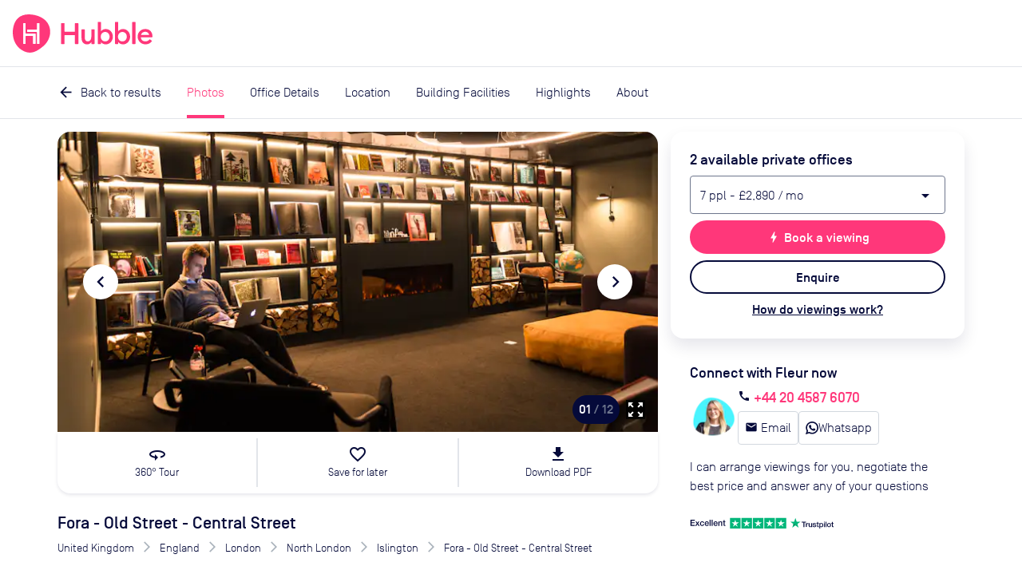

--- FILE ---
content_type: text/html; charset=utf-8
request_url: https://hubblehq.com/office-space/3815/fora-old-street-central-street?option=6148
body_size: 27980
content:
<!DOCTYPE html><html lang="en"><head><meta charSet="utf-8" data-next-head=""/><meta name="viewport" content="width=device-width" data-next-head=""/><title data-next-head="">Fora - Old Street - Central Street  | Rent this office space with Hubble</title><link href="https://hubblehq.com/office-space/3815/fora-old-street-central-street" rel="canonical" data-next-head=""/><meta content="Current office availability in Fora - Old Street - Central Street. Get discounts, expert advice and arrange a viewing with Hubble." name="description" data-next-head=""/><meta content="summary_large_image" name="twitter:card" data-next-head=""/><meta content="@Hubble" name="twitter:creator" data-next-head=""/><meta content="Current office availability in Fora - Old Street - Central Street. Get discounts, expert advice and arrange a viewing with Hubble." name="twitter:description" data-next-head=""/><meta content="https://hubble.imgix.net/listings/uploads/spaces/3815/DSC_7664_Paulo_Ricca_2018_02_13.jpg?auto=format%2Ccompress&amp;h=600&amp;w=1120" name="twitter:image:src" data-next-head=""/><meta content="@Hubble" name="twitter:site" data-next-head=""/><meta content="Fora - Old Street - Central Street | Rent this office space with Hubble" name="twitter:title" data-next-head=""/><meta content="510790232" property="fb:admins" data-next-head=""/><meta content="568152729905087" property="fb:app_id" data-next-head=""/><meta content="Current office availability in Fora - Old Street - Central Street. Get discounts, expert advice and arrange a viewing with Hubble." property="og:description" data-next-head=""/><meta content="https://hubble.imgix.net/listings/uploads/spaces/3815/DSC_7664_Paulo_Ricca_2018_02_13.jpg?auto=format%2Ccompress&amp;h=630&amp;w=1200" property="og:image" data-next-head=""/><meta content="en_GB" property="og:locale" data-next-head=""/><meta content="Hubble" property="og:site_name" data-next-head=""/><meta content="Fora - Old Street - Central Street | Rent this office space with Hubble" property="og:title" data-next-head=""/><meta content="website" property="og:type" data-next-head=""/><meta content="https://hubblehq.com/office-space/3815/fora-old-street-central-street" property="og:url" data-next-head=""/><link href="/static/apple-touch-icon.png" rel="apple-touch-icon" sizes="180x180"/><link href="/static/favicon-32x32.png" rel="icon" sizes="32x32" type="image/png"/><link href="/static/favicon-16x16.png" rel="icon" sizes="16x16" type="image/png"/><link href="/static/site.webmanifest" rel="manifest"/><link color="#FF377A" href="/static/safari-pinned-tab.svg" rel="mask-icon"/><meta content="no-referrer-when-downgrade" name="referrer"/><meta content="#050A3A" name="msapplication-TileColor"/><meta content="#FF377A" name="theme-color"/><meta content="black-translucent" name="apple-mobile-web-app-status-bar-style"/><link data-next-font="" rel="preconnect" href="/" crossorigin="anonymous"/><link rel="preload" href="/_next/static/css/2b3606978314c1a5.css" as="style"/><meta name="sentry-trace" content="cf836d8dcd8d7b47a7001f4adef8d568-a8e8d09da1ed7635"/><meta name="baggage" content="sentry-environment=production,sentry-public_key=a60979183684493c949c4a2164cb45dd,sentry-trace_id=cf836d8dcd8d7b47a7001f4adef8d568,sentry-org_id=18282"/><script>if (typeof window.hubbleFeatureFlags === 'undefined') window.hubbleFeatureFlags = [];</script><script async="" data-cfasync="false" defer="" type="text/javascript">!function(){var i="analytics",analytics=window[i]=window[i]||[];if(!analytics.initialize)if(analytics.invoked)window.console&&console.error&&console.error("Segment snippet included twice.");else{analytics.invoked=!0;analytics.methods=["trackSubmit","trackClick","trackLink","trackForm","pageview","identify","reset","group","track","ready","alias","debug","page","screen","once","off","on","addSourceMiddleware","addIntegrationMiddleware","setAnonymousId","addDestinationMiddleware","register"];analytics.factory=function(e){return function(){if(window[i].initialized)return window[i][e].apply(window[i],arguments);var n=Array.prototype.slice.call(arguments);if(["track","screen","alias","group","page","identify"].indexOf(e)>-1){var c=document.querySelector("link[rel='canonical']");n.push({__t:"bpc",c:c&&c.getAttribute("href")||void 0,p:location.pathname,u:location.href,s:location.search,t:document.title,r:document.referrer})}n.unshift(e);analytics.push(n);return analytics}};for(var n=0;n<analytics.methods.length;n++){var key=analytics.methods[n];analytics[key]=analytics.factory(key)}analytics.load=function(key,n){var t=document.createElement("script");t.type="text/javascript";t.async=!0;t.setAttribute("data-global-segment-analytics-key",i);t.src="https://cdn.segment.com/analytics.js/v1/" + key + "/analytics.min.js";var r=document.getElementsByTagName("script")[0];r.parentNode.insertBefore(t,r);analytics._loadOptions=n};analytics._writeKey="fPrmNEUzUK0T3uGD4FP1PBBaBBFixSwr";;analytics.SNIPPET_VERSION="5.2.0";


}}();</script><script>_linkedin_data_partner_id = "undefined"</script><script>
window.hubbleDataLayer = window.hubbleDataLayer || [];
function hubbleGtag() { hubbleDataLayer.push(arguments); }
hubbleGtag('consent', 'default', {
  ad_personalization: 'denied',
  ad_storage: 'denied',
  ad_user_data: 'denied',
  analytics_storage: 'denied',
  functionality_storage: 'denied',
  personalization_storage: 'denied',
  security_storage: 'granted', // Essential
});
hubbleDataLayer.push({'gtm.start': new Date().getTime(), 'event': 'gtm.js'});
</script><link rel="stylesheet" href="/_next/static/css/2b3606978314c1a5.css" data-n-g=""/><noscript data-n-css=""></noscript><script defer="" noModule="" src="/_next/static/chunks/polyfills-42372ed130431b0a.js"></script><script src="/_next/static/chunks/webpack-ec469dbae29e65f2.js" defer=""></script><script src="/_next/static/chunks/framework-86d1b8ed507b4ee2.js" defer=""></script><script src="/_next/static/chunks/main-92a85030b4ddb53f.js" defer=""></script><script src="/_next/static/chunks/pages/_app-db08e68b40acd387.js" defer=""></script><script src="/_next/static/chunks/pages/office-space/%5BbuildingId%5D/%5Bslug%5D-f7050f176838b2b6.js" defer=""></script><script src="/_next/static/rNyOgID3Zaa-uhoUfgPoQ/_buildManifest.js" defer=""></script><script src="/_next/static/rNyOgID3Zaa-uhoUfgPoQ/_ssgManifest.js" defer=""></script></head><body><link rel="preload" as="image" imageSrcSet="https://hubble.imgix.net/listings/uploads/spaces/3815/DSC_7664_Paulo_Ricca_2018_02_13.jpg?auto=format%2Ccompress&amp;dpr=1&amp;q=30&amp;w=543 543w, https://hubble.imgix.net/listings/uploads/spaces/3815/DSC_7664_Paulo_Ricca_2018_02_13.jpg?auto=format%2Ccompress&amp;dpr=2&amp;q=30&amp;w=543 1086w, https://hubble.imgix.net/listings/uploads/spaces/3815/DSC_7664_Paulo_Ricca_2018_02_13.jpg?auto=format%2Ccompress&amp;dpr=1&amp;q=30&amp;w=768 768w, https://hubble.imgix.net/listings/uploads/spaces/3815/DSC_7664_Paulo_Ricca_2018_02_13.jpg?auto=format%2Ccompress&amp;dpr=2&amp;q=30&amp;w=768 1536w, https://hubble.imgix.net/listings/uploads/spaces/3815/DSC_7664_Paulo_Ricca_2018_02_13.jpg?auto=format%2Ccompress&amp;dpr=1&amp;q=30&amp;w=992 992w, https://hubble.imgix.net/listings/uploads/spaces/3815/DSC_7664_Paulo_Ricca_2018_02_13.jpg?auto=format%2Ccompress&amp;dpr=2&amp;q=30&amp;w=992 1984w, https://hubble.imgix.net/listings/uploads/spaces/3815/DSC_7664_Paulo_Ricca_2018_02_13.jpg?auto=format%2Ccompress&amp;dpr=1&amp;q=30&amp;w=1200 1200w, https://hubble.imgix.net/listings/uploads/spaces/3815/DSC_7664_Paulo_Ricca_2018_02_13.jpg?auto=format%2Ccompress&amp;dpr=2&amp;q=30&amp;w=1200 2400w" imageSizes="(min-width: 768px) 656px, 100vw"/><link rel="preload" as="image" imageSrcSet="https://hubble.imgix.net/listings/uploads/spaces/3815/IMG_0592_b.jpg?auto=format%2Ccompress&amp;dpr=1&amp;q=30&amp;w=543 543w, https://hubble.imgix.net/listings/uploads/spaces/3815/IMG_0592_b.jpg?auto=format%2Ccompress&amp;dpr=2&amp;q=30&amp;w=543 1086w, https://hubble.imgix.net/listings/uploads/spaces/3815/IMG_0592_b.jpg?auto=format%2Ccompress&amp;dpr=1&amp;q=30&amp;w=768 768w, https://hubble.imgix.net/listings/uploads/spaces/3815/IMG_0592_b.jpg?auto=format%2Ccompress&amp;dpr=2&amp;q=30&amp;w=768 1536w, https://hubble.imgix.net/listings/uploads/spaces/3815/IMG_0592_b.jpg?auto=format%2Ccompress&amp;dpr=1&amp;q=30&amp;w=992 992w, https://hubble.imgix.net/listings/uploads/spaces/3815/IMG_0592_b.jpg?auto=format%2Ccompress&amp;dpr=2&amp;q=30&amp;w=992 1984w, https://hubble.imgix.net/listings/uploads/spaces/3815/IMG_0592_b.jpg?auto=format%2Ccompress&amp;dpr=1&amp;q=30&amp;w=1200 1200w, https://hubble.imgix.net/listings/uploads/spaces/3815/IMG_0592_b.jpg?auto=format%2Ccompress&amp;dpr=2&amp;q=30&amp;w=1200 2400w" imageSizes="(min-width: 768px) 656px, 100vw"/><link rel="preload" as="image" imageSrcSet="https://hubble.imgix.net/listings/uploads/spaces/3815/IMG_0083.jpg?auto=format%2Ccompress&amp;dpr=1&amp;q=30&amp;w=543 543w, https://hubble.imgix.net/listings/uploads/spaces/3815/IMG_0083.jpg?auto=format%2Ccompress&amp;dpr=2&amp;q=30&amp;w=543 1086w, https://hubble.imgix.net/listings/uploads/spaces/3815/IMG_0083.jpg?auto=format%2Ccompress&amp;dpr=1&amp;q=30&amp;w=768 768w, https://hubble.imgix.net/listings/uploads/spaces/3815/IMG_0083.jpg?auto=format%2Ccompress&amp;dpr=2&amp;q=30&amp;w=768 1536w, https://hubble.imgix.net/listings/uploads/spaces/3815/IMG_0083.jpg?auto=format%2Ccompress&amp;dpr=1&amp;q=30&amp;w=992 992w, https://hubble.imgix.net/listings/uploads/spaces/3815/IMG_0083.jpg?auto=format%2Ccompress&amp;dpr=2&amp;q=30&amp;w=992 1984w, https://hubble.imgix.net/listings/uploads/spaces/3815/IMG_0083.jpg?auto=format%2Ccompress&amp;dpr=1&amp;q=30&amp;w=1200 1200w, https://hubble.imgix.net/listings/uploads/spaces/3815/IMG_0083.jpg?auto=format%2Ccompress&amp;dpr=2&amp;q=30&amp;w=1200 2400w" imageSizes="(min-width: 768px) 656px, 100vw"/><link rel="preload" as="image" href="https://hubble.imgix.net/listings/uploads/landmarks/barbican/metropolitan_NiHpFNh.png"/><link rel="preload" as="image" href="https://hubble.imgix.net/listings/uploads/landmarks/barbican/circle_JMw84aT.png"/><link rel="preload" as="image" href="https://hubble.imgix.net/listings/uploads/landmarks/barbican/hammersmith--city_q8HvnXB.png"/><link rel="preload" as="image" href="https://hubble.imgix.net/listings/uploads/landmarks/old-street/northern_4WBwmOS.png"/><link rel="preload" as="image" href="https://hubble.imgix.net/listings/uploads/landmarks/old-street/national-rail_m8U2bGf.png"/><link rel="preload" as="image" href="https://hubble.imgix.net/listings/uploads/landmarks/farringdon/circle_6hMjaaQ.png"/><link rel="preload" as="image" href="https://hubble.imgix.net/listings/uploads/landmarks/farringdon/hammersmith--city_XsOVyBQ.png"/><link rel="preload" as="image" href="https://hubble.imgix.net/listings/uploads/landmarks/farringdon/metropolitan_0zFhIoc.png"/><link rel="preload" as="image" href="https://hubble.imgix.net/listings/uploads/landmarks/farringdon/national-rail_cANzFQ8.png"/><link rel="preload" as="image" href="https://hubble.imgix.net/listings/uploads/landmarks/farringdon-station/Elizabeth_line_roundel.png"/><div id="__next"><header class="NavBar_NavBar__dExpR" role="banner"><a class="NavBar_NavBar-logo__E1k1N" href="/"><div class="HubbleLogo_u-hideAboveSm__jN6WV"><svg aria-label="HubbleHQ" class="NavBar_NavBar-logo--hideOnMobile__wD5gB" role="img" viewBox="0 0 285 285" xmlns="http://www.w3.org/2000/svg" height="48" width="48" data-variant="brandPrimary"><path d="M270.84 86.14C248 26.19 177.82-.2 117.77 0 50.93.22 11.9 39.92 2.14 105.6-7 167.21 12.91 230.3 65.69 264.29c58.17 37.46 104.61 20.5 162.83-28.95 41.96-35.63 62.25-96.94 42.32-149.2zM169.13 217a2.462 2.462 0 0 1-2.44 2.44h-12.24c-1.34 0-2.445-1.1-2.45-2.44v-54.1a2.451 2.451 0 0 0-2.44-2.44H98a2.451 2.451 0 0 0-2.44 2.44v54.6c0 1.34-1.1 2.445-2.44 2.45H80.89a2.462 2.462 0 0 1-2.44-2.45V67.14c0-1.34 1.1-2.445 2.44-2.45h12.23a2.462 2.462 0 0 1 2.44 2.45v73.74c0 1.34 1.1 2.445 2.44 2.45h68.68a2.462 2.462 0 0 1 2.44 2.45zm28.64.47c0 1.34-1.1 2.445-2.44 2.45h-12.24a2.462 2.462 0 0 1-2.44-2.45v-84.22a2.462 2.462 0 0 0-2.44-2.44h-68.83a2.462 2.462 0 0 1-2.44-2.44v-12.24a2.451 2.451 0 0 1 2.44-2.44h68.82a2.462 2.462 0 0 0 2.44-2.45v-44.1c0-1.34 1.1-2.445 2.44-2.45h12.23a2.462 2.462 0 0 1 2.44 2.45z" fill="currentColor"></path><path d="M93.12 219.95H80.89a2.462 2.462 0 0 1-2.44-2.45V67.14c0-1.34 1.1-2.445 2.44-2.45h12.23a2.462 2.462 0 0 1 2.44 2.45v73.74c0 1.34 1.1 2.445 2.44 2.45h68.68a2.462 2.462 0 0 1 2.44 2.45l.01 71.22a2.462 2.462 0 0 1-2.44 2.44h-12.24c-1.34 0-2.445-1.1-2.45-2.44v-54.1a2.452 2.452 0 0 0-2.44-2.44H98a2.452 2.452 0 0 0-2.44 2.44v54.6a2.462 2.462 0 0 1-2.44 2.45zm102.21-.03h-12.24a2.462 2.462 0 0 1-2.44-2.45v-84.22a2.462 2.462 0 0 0-2.44-2.44h-68.83a2.462 2.462 0 0 1-2.44-2.44v-12.24a2.451 2.451 0 0 1 2.44-2.44h68.82a2.462 2.462 0 0 0 2.44-2.45v-44.1c0-1.34 1.1-2.445 2.44-2.45h12.23a2.462 2.462 0 0 1 2.44 2.45l.02 150.33a2.462 2.462 0 0 1-2.44 2.45z" fill="#FFF"></path></svg></div><div class="HubbleLogo_u-hideBelowSm__6dcK_"><svg viewBox="0 0 1165 285" xmlns="http://www.w3.org/2000/svg" height="48" class="NavBar_NavBar-logo--hideOnMobile__wD5gB" data-variant="brandPrimary"><title>HubbleHQ</title><path d="M270.84 86.14C248 26.19 177.82-.2 117.77 0 50.93.22 11.9 39.92 2.14 105.6-7 167.21 12.91 230.3 65.69 264.29c58.17 37.46 104.61 20.5 162.83-28.95 41.96-35.63 62.25-96.94 42.32-149.2zM169.13 217a2.462 2.462 0 0 1-2.44 2.44h-12.24c-1.34 0-2.445-1.1-2.45-2.44v-54.1a2.451 2.451 0 0 0-2.44-2.44H98a2.451 2.451 0 0 0-2.44 2.44v54.6c0 1.34-1.1 2.445-2.44 2.45H80.89a2.462 2.462 0 0 1-2.44-2.45V67.14c0-1.34 1.1-2.445 2.44-2.45h12.23a2.462 2.462 0 0 1 2.44 2.45v73.74c0 1.34 1.1 2.445 2.44 2.45h68.68a2.462 2.462 0 0 1 2.44 2.45zm28.64.47c0 1.34-1.1 2.445-2.44 2.45h-12.24a2.462 2.462 0 0 1-2.44-2.45v-84.22a2.462 2.462 0 0 0-2.44-2.44h-68.83a2.462 2.462 0 0 1-2.44-2.44v-12.24a2.451 2.451 0 0 1 2.44-2.44h68.82a2.462 2.462 0 0 0 2.44-2.45v-44.1c0-1.34 1.1-2.445 2.44-2.45h12.23a2.462 2.462 0 0 1 2.44 2.45z" fill="currentColor"></path><path d="M93.12 219.95H80.89a2.462 2.462 0 0 1-2.44-2.45V67.14c0-1.34 1.1-2.445 2.44-2.45h12.23a2.462 2.462 0 0 1 2.44 2.45v73.74c0 1.34 1.1 2.445 2.44 2.45h68.68a2.462 2.462 0 0 1 2.44 2.45l.01 71.22a2.462 2.462 0 0 1-2.44 2.44h-12.24c-1.34 0-2.445-1.1-2.45-2.44v-54.1a2.452 2.452 0 0 0-2.44-2.44H98a2.452 2.452 0 0 0-2.44 2.44v54.6a2.462 2.462 0 0 1-2.44 2.45zm102.21-.03h-12.24a2.462 2.462 0 0 1-2.44-2.45v-84.22a2.462 2.462 0 0 0-2.44-2.44h-68.83a2.462 2.462 0 0 1-2.44-2.44v-12.24a2.451 2.451 0 0 1 2.44-2.44h68.82a2.462 2.462 0 0 0 2.44-2.45v-44.1c0-1.34 1.1-2.445 2.44-2.45h12.23a2.462 2.462 0 0 1 2.44 2.45l.02 150.33a2.462 2.462 0 0 1-2.44 2.45z" fill="#FFF"></path><path d="M484.8,64.8h-18.9c-1.9,0-3.4,1.5-3.4,3.4V126c0,1.9-1.5,3.4-3.4,3.4h-70.3c-1.9,0-3.4-1.5-3.4-3.4V68.2 c0-1.9-1.5-3.4-3.4-3.4h-18.9c-1.9,0-3.4,1.5-3.4,3.4v149.2c0,1.9,1.5,3.4,3.4,3.4H382c1.9,0,3.4-1.5,3.4-3.4v-60.2 c0-1.9,1.5-3.4,3.4-3.4h70.3c1.9,0,3.4,1.5,3.4,3.4v60.2c0,1.9,1.5,3.4,3.4,3.4h18.9c1.9,0,3.4-1.5,3.4-3.4V68.2 C488.2,66.4,486.7,64.8,484.8,64.8L484.8,64.8z M605.6,111h-17.4c-1.9,0-3.4,1.5-3.4,3.4V165c0,23.5-11.2,36-26.8,36 c-14.1,0-22-10.8-22-28.3v-58.3c0-1.9-1.5-3.4-3.4-3.4h-17.3c-1.9,0-3.4,1.5-3.4,3.4v62.3c0,28.1,15.6,46.4,40.9,46.4 c14.1,0,25.7-6.1,32.1-17.1v11.5c0,1.9,1.5,3.4,3.4,3.4h17.4c1.9,0,3.4-1.5,3.4-3.4V114.4C609,112.5,607.4,111,605.6,111z  M692.2,108.8c-15.8,0-29.2,8.1-35.4,16.9V59.5c0-1.9-1.5-3.4-3.4-3.4h-17.4c-1.9,0-3.4,1.5-3.4,3.4v158c0,1.9,1.5,3.4,3.4,3.4h17.4 c1.9,0,3.4-1.5,3.4-3.4v-11.3c6.1,8.8,19.6,16.9,35.4,16.9c30.1,0,53-25.7,53-57.1S722.3,108.8,692.2,108.8z M687.9,201.1 c-19.6,0-33-15.4-33-35.1s13.4-35.2,33-35.2c19.3,0,32.7,15.4,32.7,35.2S707.2,201.1,687.9,201.1z M820.6,108.8 c-15.8,0-29.2,8.1-35.4,16.9V59.5c0-1.9-1.5-3.4-3.4-3.4h-17.4c-1.9,0-3.4,1.5-3.4,3.4v158c0,1.9,1.5,3.4,3.4,3.4h17.4 c1.9,0,3.4-1.5,3.4-3.4v-11.3c6.2,8.8,19.5,16.9,35.4,16.9c30.1,0,53-25.7,53-57.1S850.7,108.8,820.6,108.8z M816.2,201.1 c-19.6,0-33-15.4-33-35.1s13.4-35.2,33-35.2c19.3,0,32.7,15.4,32.7,35.2S835.5,201.1,816.2,201.1z M910.1,56h-17.4 c-1.9,0-3.4,1.5-3.4,3.4v158c0,1.9,1.5,3.4,3.4,3.4h17.4c1.9,0,3.4-1.5,3.4-3.4v-158C913.5,57.5,912,56,910.1,56z M1039.8,163.3 c0-35.4-24.2-54.5-53-54.5c-33.4,0-57.4,24.9-57.3,57.2c0.1,33,28.5,58.6,61.5,56.9c19.6-1,34.6-9.5,44.1-22.6 c0.4-0.6,0.6-1.3,0.6-2c0-1.1-0.5-2.1-1.4-2.8l-12.9-9.2c-1.5-1.1-3.6-0.7-4.7,0.8c-6,8.2-15.7,13.9-29.6,13.9 c-18.2,0-32.7-11.9-33.8-29.9h81.5c2.7,0,5-2.2,5-4.9C1039.8,165.2,1039.8,164.3,1039.8,163.3L1039.8,163.3z M954.4,153.6 c3.3-16.3,17.6-24.4,31.6-24.4s26.8,8.6,29.4,24.4H954.4z" fill="currentColor"></path></svg></div><svg aria-label="HubbleHQ" class="NavBar_NavBar-logo--hideOnDesktop__apEQy" role="img" viewBox="0 0 285 285" xmlns="http://www.w3.org/2000/svg" height="48" width="48" data-variant="brandPrimary" color="currentColor"><path d="M270.84 86.14C248 26.19 177.82-.2 117.77 0 50.93.22 11.9 39.92 2.14 105.6-7 167.21 12.91 230.3 65.69 264.29c58.17 37.46 104.61 20.5 162.83-28.95 41.96-35.63 62.25-96.94 42.32-149.2zM169.13 217a2.462 2.462 0 0 1-2.44 2.44h-12.24c-1.34 0-2.445-1.1-2.45-2.44v-54.1a2.451 2.451 0 0 0-2.44-2.44H98a2.451 2.451 0 0 0-2.44 2.44v54.6c0 1.34-1.1 2.445-2.44 2.45H80.89a2.462 2.462 0 0 1-2.44-2.45V67.14c0-1.34 1.1-2.445 2.44-2.45h12.23a2.462 2.462 0 0 1 2.44 2.45v73.74c0 1.34 1.1 2.445 2.44 2.45h68.68a2.462 2.462 0 0 1 2.44 2.45zm28.64.47c0 1.34-1.1 2.445-2.44 2.45h-12.24a2.462 2.462 0 0 1-2.44-2.45v-84.22a2.462 2.462 0 0 0-2.44-2.44h-68.83a2.462 2.462 0 0 1-2.44-2.44v-12.24a2.451 2.451 0 0 1 2.44-2.44h68.82a2.462 2.462 0 0 0 2.44-2.45v-44.1c0-1.34 1.1-2.445 2.44-2.45h12.23a2.462 2.462 0 0 1 2.44 2.45z" fill="currentColor"></path><path d="M93.12 219.95H80.89a2.462 2.462 0 0 1-2.44-2.45V67.14c0-1.34 1.1-2.445 2.44-2.45h12.23a2.462 2.462 0 0 1 2.44 2.45v73.74c0 1.34 1.1 2.445 2.44 2.45h68.68a2.462 2.462 0 0 1 2.44 2.45l.01 71.22a2.462 2.462 0 0 1-2.44 2.44h-12.24c-1.34 0-2.445-1.1-2.45-2.44v-54.1a2.452 2.452 0 0 0-2.44-2.44H98a2.452 2.452 0 0 0-2.44 2.44v54.6a2.462 2.462 0 0 1-2.44 2.45zm102.21-.03h-12.24a2.462 2.462 0 0 1-2.44-2.45v-84.22a2.462 2.462 0 0 0-2.44-2.44h-68.83a2.462 2.462 0 0 1-2.44-2.44v-12.24a2.451 2.451 0 0 1 2.44-2.44h68.82a2.462 2.462 0 0 0 2.44-2.45v-44.1c0-1.34 1.1-2.445 2.44-2.45h12.23a2.462 2.462 0 0 1 2.44 2.45l.02 150.33a2.462 2.462 0 0 1-2.44 2.45z" fill="#FFF"></path></svg></a><div class="NavBar_NavBar-accessory__gBW_Y"><div class="SiteNavigation_SiteNavigation-accessoryContainer__rGckM"></div></div><nav aria-label="Main Navigation" class="NavigationList_NavigationList__fAXfJ NavigationList_NavigationList--loading__fZEVf"><button class="HamburgerButton_HamburgerButton__P1mYl" title="Close main navigation menu" aria-expanded="false" aria-haspopup="true" type="submit"><span></span><span></span><span></span></button><ul aria-hidden="true" aria-label="Main Navigation Items" class="NavigationList_NavigationList-list__hURS9" data-testid="Navigation"><li aria-label="Solutions" class="NavBarMenuItem_NavBarMenuItem__ioP_o"><button class="NavBarMenuItem_NavBarMenuItem-button__RW1gE" data-testid="Solutions main nav item" title="open Solutions menu" aria-expanded="false" aria-haspopup="true" type="submit">Solutions<i aria-hidden="true" class="material-icons NavBarMenuItem_NavBarMenuItem-icon__Wnxig">expand_more</i></button><div aria-hidden="true" class="MegaMenu_MegaMenu__4EkZS"><div class="Section_Section__LpTAF Section_Section--lgBreakpoint__jywy6 Section_Section--maxWidth__geKKD" style="--Section--horizontalPadding:var(--space-md);--Section--verticalPadding:var(--space-lg)"><div class="Grid_Grid__BXqpA Grid_Grid--lg__NfVWs Grid_Grid--gap__ywtXD" style="--grid-gap-x:var(--space-md);--grid-gap-y:var(--space-lg)"><div class="Grid_GridItem__DHhWr Grid_GridItem--lg__OrAuX" style="--GridItem-columnEnd:span 2;--GridItem-columnStart:auto;--GridItem-rowEnd:span 1;--GridItem-rowStart:auto"><h4 class="Heading_Heading__BzmIU" style="--Heading-defaultType:var(--font-style-title-3)">Office Space</h4></div><div class="Grid_GridItem__DHhWr Grid_GridItem--lg__OrAuX" style="--GridItem-columnEnd:span 3;--GridItem-columnStart:auto;--GridItem-rowEnd:auto;--GridItem-rowStart:2"><ul class="UnstyledList_UnstyledList__SB3r3"><li><a href="/full-time-office-enquiry?source=navBar"><span class="TextWithIcon_TextWithIcon__nES1a TextWithIcon_TextWithIcon--content1__ajBAw"><span> <b>Private offices</b></span><span><i style="--TextWithIcon-iconColor:var(--color-null)" class="material-icons TextWithIcon_TextWithIcon-icon__lmVtj TextWithIcon_TextWithIcon--iconPositionRight__Q6uIH TextWithIcon_TextWithIcon--iconSizeLg__78fy0 TextWithIcon_TextWithIcon--marginBottom__kU2Dd">chevron_right</i></span></span><div class="VerticalSpacing_VerticalSpacing--sm__YEU8T"></div><p class="Paragraph_Paragraph__uO7_B Paragraph_Paragraph--content2__adC44">Permanent offices for your team with flexible contracts</p></a><div class="VerticalSpacing_VerticalSpacing--lg__Hsiq6"></div></li><li><a href="/part-time-offices"><span class="TextWithIcon_TextWithIcon__nES1a TextWithIcon_TextWithIcon--content1__ajBAw"><span> <b>Part-time offices</b></span><span><i style="--TextWithIcon-iconColor:var(--color-null)" class="material-icons TextWithIcon_TextWithIcon-icon__lmVtj TextWithIcon_TextWithIcon--iconPositionRight__Q6uIH TextWithIcon_TextWithIcon--iconSizeLg__78fy0 TextWithIcon_TextWithIcon--marginBottom__kU2Dd">chevron_right</i></span></span><div class="VerticalSpacing_VerticalSpacing--sm__YEU8T"></div><p class="Paragraph_Paragraph__uO7_B Paragraph_Paragraph--content2__adC44">Your own office 1-3 days per week, up to 75% cheaper than a full-time office</p></a><div class="VerticalSpacing_VerticalSpacing--lg__Hsiq6"></div></li></ul></div><div class="Grid_GridItem__DHhWr Grid_GridItem--lg__OrAuX" style="--GridItem-columnEnd:span 2;--GridItem-columnStart:5;--GridItem-rowEnd:span 1;--GridItem-rowStart:auto"><h4 class="Heading_Heading__BzmIU" style="--Heading-defaultType:var(--font-style-title-3)">On-Demand</h4></div><div class="Grid_GridItem__DHhWr Grid_GridItem--lg__OrAuX" style="--GridItem-columnEnd:span 2;--GridItem-columnStart:5;--GridItem-rowEnd:auto;--GridItem-rowStart:2"><ul class="UnstyledList_UnstyledList__SB3r3"><li><a href="/meeting-rooms"><span class="TextWithIcon_TextWithIcon__nES1a TextWithIcon_TextWithIcon--content1__ajBAw"><span> <b>Meeting rooms</b></span><span><i style="--TextWithIcon-iconColor:var(--color-null)" class="material-icons TextWithIcon_TextWithIcon-icon__lmVtj TextWithIcon_TextWithIcon--iconPositionRight__Q6uIH TextWithIcon_TextWithIcon--iconSizeLg__78fy0 TextWithIcon_TextWithIcon--marginBottom__kU2Dd">chevron_right</i></span></span></a><div class="VerticalSpacing_VerticalSpacing--lg__Hsiq6"></div></li><li><a href="/private-day-offices"><span class="TextWithIcon_TextWithIcon__nES1a TextWithIcon_TextWithIcon--content1__ajBAw"><span> <b>Day offices</b></span><span><i style="--TextWithIcon-iconColor:var(--color-null)" class="material-icons TextWithIcon_TextWithIcon-icon__lmVtj TextWithIcon_TextWithIcon--iconPositionRight__Q6uIH TextWithIcon_TextWithIcon--iconSizeLg__78fy0 TextWithIcon_TextWithIcon--marginBottom__kU2Dd">chevron_right</i></span></span></a><div class="VerticalSpacing_VerticalSpacing--lg__Hsiq6"></div></li><li><a href="/coworking/london"><span class="TextWithIcon_TextWithIcon__nES1a TextWithIcon_TextWithIcon--content1__ajBAw"><span> <b>Coworking passes</b></span><span><i style="--TextWithIcon-iconColor:var(--color-null)" class="material-icons TextWithIcon_TextWithIcon-icon__lmVtj TextWithIcon_TextWithIcon--iconPositionRight__Q6uIH TextWithIcon_TextWithIcon--iconSizeLg__78fy0 TextWithIcon_TextWithIcon--marginBottom__kU2Dd">chevron_right</i></span></span></a><div class="VerticalSpacing_VerticalSpacing--sm__YEU8T"></div></li></ul></div><div class="Grid_GridItem__DHhWr Grid_GridItem--lg__OrAuX" style="--GridItem-columnEnd:span 3;--GridItem-columnStart:auto;--GridItem-rowEnd:auto;--GridItem-rowStart:2"><a href="/pass"><span class="TextWithIcon_TextWithIcon__nES1a TextWithIcon_TextWithIcon--content1__ajBAw"><span> <b>Monthly plans</b></span><span><i style="--TextWithIcon-iconColor:var(--color-null)" class="material-icons TextWithIcon_TextWithIcon-icon__lmVtj TextWithIcon_TextWithIcon--iconPositionRight__Q6uIH TextWithIcon_TextWithIcon--iconSizeLg__78fy0 TextWithIcon_TextWithIcon--marginBottom__kU2Dd">chevron_right</i></span></span><div class="VerticalSpacing_VerticalSpacing--sm__YEU8T"></div><p class="Paragraph_Paragraph__uO7_B Paragraph_Paragraph--content2__adC44">Save up to 30% per booking with Hubble On-Demand monthly plans</p><div class="VerticalSpacing_VerticalSpacing--sm__YEU8T"></div></a></div><div class="Grid_GridItem__DHhWr Grid_GridItem--lg__OrAuX" style="--GridItem-columnEnd:span 4;--GridItem-columnStart:10;--GridItem-rowEnd:span 3;--GridItem-rowStart:1"><div class="SolutionsMenuContent_SolutionsMenuContent-featuredContentBackground__2VlM_"><div class="SolutionsMenuContent_SolutionsMenuContent-featuredContent__T_sS9"><span class="Heading_Heading__BzmIU" style="--Heading-defaultType:var(--font-style-content-3)"><b>Featured</b></span><div class="VerticalSpacing_VerticalSpacing--sm__YEU8T"></div><ul class="UnstyledList_UnstyledList__SB3r3"><li><a class="Link_Link__Ounas" href="/blog/how-to-rent-office-space-complete-guide"><article class="panel_Panel__Zegrg Card_Card__i_QXc FeaturedCard_FeaturedCard__Afr5j" data-variant="borderless"><div class="Card_Card-image__A5yqH FeaturedCard_FeaturedCard-image__JYUvk"><img alt="The ultimate guide to moving offices" loading="lazy" width="200" height="158" decoding="async" data-nimg="1" style="color:transparent;object-fit:cover;object-position:left" srcSet="https://hubble.imgix.net/site/navigation/solutions/ultimate-guide-to-moving-offices.png?auto=format%2Ccompress&amp;fit=max&amp;q=50&amp;w=256 1x, https://hubble.imgix.net/site/navigation/solutions/ultimate-guide-to-moving-offices.png?auto=format%2Ccompress&amp;fit=max&amp;q=50&amp;w=543 2x" src="https://hubble.imgix.net/site/navigation/solutions/ultimate-guide-to-moving-offices.png?auto=format%2Ccompress&amp;fit=max&amp;q=50&amp;w=543"/></div><div class="Card_Card-content__ehq5I"><div class="FeaturedCard_FeaturedCard-innerContent__uj0D0"><span class="u-typographySmallLabel">Guide</span><div class="VerticalSpacing_VerticalSpacing--xs__o2qgc"></div><p class="Paragraph_Paragraph__uO7_B Paragraph_Paragraph--content2__adC44 Paragraph_Paragraph--marginless__dqFMA"><b>The ultimate guide to moving offices</b></p><div class="VerticalSpacing_VerticalSpacing--xs__o2qgc"></div><div class="FeaturedCard_FeaturedCard-ctaAlign__OyxyA"><span class="TextWithIcon_TextWithIcon__nES1a TextWithIcon_TextWithIcon--content1__ajBAw TextWithIcon_TextWithIcon--colorBrandPrimary__Hm72n"><span> <strong style="font-size:14px">Get the guide</strong></span><span><i style="--TextWithIcon-iconColor:var(--color-null)" class="material-icons TextWithIcon_TextWithIcon-icon__lmVtj TextWithIcon_TextWithIcon--iconPositionRight__Q6uIH TextWithIcon_TextWithIcon--iconSizeLg__78fy0 TextWithIcon_TextWithIcon--marginBottom__kU2Dd">chevron_right</i></span></span></div></div></div></article></a><div class="VerticalSpacing_VerticalSpacing--lg__Hsiq6"></div></li><li><a class="Link_Link__Ounas" href="/blog/office-space-calculator"><article class="panel_Panel__Zegrg Card_Card__i_QXc FeaturedCard_FeaturedCard__Afr5j" data-variant="borderless"><div class="Card_Card-image__A5yqH FeaturedCard_FeaturedCard-image__JYUvk"><img alt="Communal office space" loading="lazy" width="200" height="158" decoding="async" data-nimg="1" style="color:transparent;object-fit:cover;object-position:left" srcSet="https://hubble.imgix.net/site/navigation/solutions/calculator.jpg?auto=format%2Ccompress&amp;fit=max&amp;q=50&amp;w=256 1x, https://hubble.imgix.net/site/navigation/solutions/calculator.jpg?auto=format%2Ccompress&amp;fit=max&amp;q=50&amp;w=543 2x" src="https://hubble.imgix.net/site/navigation/solutions/calculator.jpg?auto=format%2Ccompress&amp;fit=max&amp;q=50&amp;w=543"/></div><div class="Card_Card-content__ehq5I"><div class="FeaturedCard_FeaturedCard-innerContent__uj0D0"><span class="u-typographySmallLabel">Tools</span><div class="VerticalSpacing_VerticalSpacing--xs__o2qgc"></div><p class="Paragraph_Paragraph__uO7_B Paragraph_Paragraph--content2__adC44 Paragraph_Paragraph--marginless__dqFMA"><b>The ultimate office cost calculator</b></p><div class="VerticalSpacing_VerticalSpacing--xs__o2qgc"></div><div class="FeaturedCard_FeaturedCard-ctaAlign__OyxyA"><span class="TextWithIcon_TextWithIcon__nES1a TextWithIcon_TextWithIcon--content1__ajBAw TextWithIcon_TextWithIcon--colorBrandPrimary__Hm72n"><span> <strong style="font-size:14px">Read more</strong></span><span><i style="--TextWithIcon-iconColor:var(--color-null)" class="material-icons TextWithIcon_TextWithIcon-icon__lmVtj TextWithIcon_TextWithIcon--iconPositionRight__Q6uIH TextWithIcon_TextWithIcon--iconSizeLg__78fy0 TextWithIcon_TextWithIcon--marginBottom__kU2Dd">chevron_right</i></span></span></div></div></div></article></a></li></ul></div></div></div></div></div></div></li><li aria-label="Locations" class="NavBarMenuItem_NavBarMenuItem__ioP_o"><button class="NavBarMenuItem_NavBarMenuItem-button__RW1gE" data-testid="Locations main nav item" title="open Locations menu" aria-expanded="false" aria-haspopup="true" type="submit">Locations<i aria-hidden="true" class="material-icons NavBarMenuItem_NavBarMenuItem-icon__Wnxig">expand_more</i></button><div aria-hidden="true" class="MegaMenu_MegaMenu__4EkZS"><div class="Section_Section__LpTAF Section_Section--lgBreakpoint__jywy6 Section_Section--maxWidth__geKKD" style="--Section--horizontalPadding:var(--space-md);--Section--verticalPadding:var(--space-lg)"><div class="Grid_Grid__BXqpA Grid_Grid--lg__NfVWs Grid_Grid--gap__ywtXD" style="--grid-gap-x:var(--space-md);--grid-gap-y:var(--space-lg)"><div class="Grid_GridItem__DHhWr Grid_GridItem--lg__OrAuX" style="--GridItem-columnEnd:span 6;--GridItem-columnStart:auto;--GridItem-rowEnd:auto;--GridItem-rowStart:auto"><p class="Paragraph_Paragraph__uO7_B Paragraph_Paragraph--content2__adC44 Paragraph_Paragraph--marginless__dqFMA">Top locations with workspaces you can<br/><b>book by the hour or day</b></p><div class="VerticalSpacing_VerticalSpacing--md__WvY9i"></div><div class="Grid_Grid__BXqpA Grid_Grid--md__BKESJ Grid_Grid--gap__ywtXD" style="--grid-gap-x:var(--space-md);--grid-gap-y:var(--space-lg)"><div class="Grid_GridItem__DHhWr Grid_GridItem--md__UClM3" style="--GridItem-columnEnd:span 4;--GridItem-columnStart:auto;--GridItem-rowEnd:auto;--GridItem-rowStart:auto"><div aria-label="UK"><h3 class="Heading_Heading__BzmIU" style="--Heading-defaultType:var(--font-style-content-2)"><b>UK</b></h3><div class="VerticalSpacing_VerticalSpacing--sm__YEU8T"></div><ul class="UnstyledList_UnstyledList__SB3r3 AreaItem_AreaItem-list__9_In_"><li class="LocationItem_LocationItem-item__Uo__g"><a class="LocationItem_LocationItem-link__kdbwB" href="/coworking/birmingham">Birmingham</a></li><li class="LocationItem_LocationItem-item__Uo__g"><a class="LocationItem_LocationItem-link__kdbwB" href="/coworking/brighton-and-hove">Brighton</a></li><li class="LocationItem_LocationItem-item__Uo__g"><a class="LocationItem_LocationItem-link__kdbwB" href="/coworking/united-kingdom/bristol">Bristol</a></li><li class="LocationItem_LocationItem-item__Uo__g"><a class="LocationItem_LocationItem-link__kdbwB" href="/coworking/united-kingdom/cambridge">Cambridge</a></li><li class="LocationItem_LocationItem-item__Uo__g"><a class="LocationItem_LocationItem-link__kdbwB" href="/coworking/edinburgh">Edinburgh</a></li><li class="LocationItem_LocationItem-item__Uo__g"><a class="LocationItem_LocationItem-link__kdbwB" href="/coworking/united-kingdom/leeds">Leeds</a></li><li class="LocationItem_LocationItem-item__Uo__g"><a class="LocationItem_LocationItem-link__kdbwB" href="/coworking/london">London</a></li><li class="LocationItem_LocationItem-item__Uo__g"><a class="LocationItem_LocationItem-link__kdbwB" href="/coworking/manchester">Manchester</a></li><li class="LocationItem_LocationItem-item__Uo__g"><a class="LocationItem_LocationItem-link__kdbwB" href="/coworking/united-kingdom/oxford">Oxford</a></li><li class="LocationItem_LocationItem-item__Uo__g"><a class="LocationItem_LocationItem-link__kdbwB" href="/coworking/united-kingdom/reading">Reading</a></li></ul><div class="VerticalSpacing_VerticalSpacing--md__WvY9i"></div><div class="AreaItem_AreaItem-link___x032"><a class="Link_Link__Ounas" href="/coworking/united-kingdom"><span class="TextWithIcon_TextWithIcon__nES1a TextWithIcon_TextWithIcon--content3__YGD0t"><span> <b>View all <!-- -->UK</b></span><span><i style="--TextWithIcon-iconColor:var(--color-null)" class="material-icons TextWithIcon_TextWithIcon-icon__lmVtj TextWithIcon_TextWithIcon--iconPositionRight__Q6uIH TextWithIcon_TextWithIcon--iconSizeSm__y6emQ TextWithIcon_TextWithIcon--marginBottom__kU2Dd">chevron_right</i></span></span></a></div></div><div class="VerticalSpacing_VerticalSpacing--lg__Hsiq6"></div></div><div class="Grid_GridItem__DHhWr Grid_GridItem--md__UClM3" style="--GridItem-columnEnd:span 4;--GridItem-columnStart:auto;--GridItem-rowEnd:auto;--GridItem-rowStart:auto"><div aria-label="Europe"><h3 class="Heading_Heading__BzmIU" style="--Heading-defaultType:var(--font-style-content-2)"><b>Europe</b></h3><div class="VerticalSpacing_VerticalSpacing--sm__YEU8T"></div><ul class="UnstyledList_UnstyledList__SB3r3 AreaItem_AreaItem-list__9_In_"><li class="LocationItem_LocationItem-item__Uo__g"><a class="LocationItem_LocationItem-link__kdbwB" href="/coworking/berlin">Berlin</a></li><li class="LocationItem_LocationItem-item__Uo__g"><a class="LocationItem_LocationItem-link__kdbwB" href="/coworking/bucharest">Bucharest</a></li><li class="LocationItem_LocationItem-item__Uo__g"><a class="LocationItem_LocationItem-link__kdbwB" href="/coworking/budapest">Budapest</a></li><li class="LocationItem_LocationItem-item__Uo__g"><a class="LocationItem_LocationItem-link__kdbwB" href="/coworking/brussels">Brussels</a></li><li class="LocationItem_LocationItem-item__Uo__g"><a class="LocationItem_LocationItem-link__kdbwB" href="/coworking/dublin">Dublin</a></li><li class="LocationItem_LocationItem-item__Uo__g"><a class="LocationItem_LocationItem-link__kdbwB" href="/coworking/lisbon">Lisbon</a></li><li class="LocationItem_LocationItem-item__Uo__g"><a class="LocationItem_LocationItem-link__kdbwB" href="/coworking/madrid">Madrid</a></li><li class="LocationItem_LocationItem-item__Uo__g"><a class="LocationItem_LocationItem-link__kdbwB" href="/coworking/paris">Paris</a></li><li class="LocationItem_LocationItem-item__Uo__g"><a class="LocationItem_LocationItem-link__kdbwB" href="/coworking/prague">Prague</a></li><li class="LocationItem_LocationItem-item__Uo__g"><a class="LocationItem_LocationItem-link__kdbwB" href="/coworking/vienna">Vienna</a></li></ul></div><div class="VerticalSpacing_VerticalSpacing--lg__Hsiq6"></div></div><div class="Grid_GridItem__DHhWr Grid_GridItem--md__UClM3" style="--GridItem-columnEnd:span 4;--GridItem-columnStart:auto;--GridItem-rowEnd:auto;--GridItem-rowStart:auto"><div aria-label="Worldwide"><h3 class="Heading_Heading__BzmIU" style="--Heading-defaultType:var(--font-style-content-2)"><b>Worldwide</b></h3><div class="VerticalSpacing_VerticalSpacing--sm__YEU8T"></div><ul class="UnstyledList_UnstyledList__SB3r3 AreaItem_AreaItem-list__9_In_"><li class="LocationItem_LocationItem-item__Uo__g"><a class="LocationItem_LocationItem-link__kdbwB" href="/coworking/united-states/austin">Austin</a></li><li class="LocationItem_LocationItem-item__Uo__g"><a class="LocationItem_LocationItem-link__kdbwB" href="/coworking/lagos">Lagos</a></li><li class="LocationItem_LocationItem-item__Uo__g"><a class="LocationItem_LocationItem-link__kdbwB" href="/coworking/los-angeles">Los Angeles</a></li><li class="LocationItem_LocationItem-item__Uo__g"><a class="LocationItem_LocationItem-link__kdbwB" href="/coworking/melbourne">Melbourne</a></li><li class="LocationItem_LocationItem-item__Uo__g"><a class="LocationItem_LocationItem-link__kdbwB" href="/coworking/mexico-city">Mexico City</a></li><li class="LocationItem_LocationItem-item__Uo__g"><a class="LocationItem_LocationItem-link__kdbwB" href="/coworking/nairobi">Nairobi</a></li><li class="LocationItem_LocationItem-item__Uo__g"><a class="LocationItem_LocationItem-link__kdbwB" href="/coworking/united-states/new-york">New York</a></li><li class="LocationItem_LocationItem-item__Uo__g"><a class="LocationItem_LocationItem-link__kdbwB" href="/coworking/san-francisco">San Francisco</a></li><li class="LocationItem_LocationItem-item__Uo__g"><a class="LocationItem_LocationItem-link__kdbwB" href="/coworking/tel-aviv">Tel Aviv</a></li><li class="LocationItem_LocationItem-item__Uo__g"><a class="LocationItem_LocationItem-link__kdbwB" href="/coworking/toronto">Toronto</a></li></ul></div><div class="VerticalSpacing_VerticalSpacing--lg__Hsiq6"></div></div></div></div><div class="Grid_GridItem__DHhWr Grid_GridItem--lg__OrAuX" style="--GridItem-columnEnd:span 6;--GridItem-columnStart:auto;--GridItem-rowEnd:auto;--GridItem-rowStart:auto"><div class="LocationMenuContent_LocationMenuContent-border__G_azS"><p class="Paragraph_Paragraph__uO7_B Paragraph_Paragraph--content2__adC44 Paragraph_Paragraph--marginless__dqFMA">Top locations with workspaces you can<br/><b>rent by the month</b></p><div class="VerticalSpacing_VerticalSpacing--md__WvY9i"></div><div class="Grid_Grid__BXqpA Grid_Grid--md__BKESJ Grid_Grid--gap__ywtXD" style="--grid-gap-x:var(--space-md);--grid-gap-y:var(--space-lg)"><div class="Grid_GridItem__DHhWr Grid_GridItem--md__UClM3" style="--GridItem-columnEnd:span 4;--GridItem-columnStart:auto;--GridItem-rowEnd:auto;--GridItem-rowStart:auto"><div aria-label="Cities"><h3 class="Heading_Heading__BzmIU" style="--Heading-defaultType:var(--font-style-content-2)"><b>Cities</b></h3><div class="VerticalSpacing_VerticalSpacing--sm__YEU8T"></div><ul class="UnstyledList_UnstyledList__SB3r3 AreaItem_AreaItem-list__9_In_"><li class="LocationItem_LocationItem-item__Uo__g"><a class="LocationItem_LocationItem-link__kdbwB" href="/office-space-united-kingdom/belfast">Belfast</a></li><li class="LocationItem_LocationItem-item__Uo__g"><a class="LocationItem_LocationItem-link__kdbwB" href="/office-space-birmingham">Birmingham</a></li><li class="LocationItem_LocationItem-item__Uo__g"><a class="LocationItem_LocationItem-link__kdbwB" href="/office-space-brighton-and-hove">Brighton</a></li><li class="LocationItem_LocationItem-item__Uo__g"><a class="LocationItem_LocationItem-link__kdbwB" href="/office-space-united-kingdom/bristol">Bristol</a></li><li class="LocationItem_LocationItem-item__Uo__g"><a class="LocationItem_LocationItem-link__kdbwB" href="/office-space-united-kingdom/cardiff">Cardiff</a></li><li class="LocationItem_LocationItem-item__Uo__g"><a class="LocationItem_LocationItem-link__kdbwB" href="/office-space-glasgow">Glasgow</a></li><li class="LocationItem_LocationItem-item__Uo__g"><a class="LocationItem_LocationItem-link__kdbwB" href="/office-space-united-kingdom/leeds">Leeds</a></li><li class="LocationItem_LocationItem-item__Uo__g"><a class="LocationItem_LocationItem-link__kdbwB" href="/office-space-united-kingdom/liverpool">Liverpool</a></li><li class="LocationItem_LocationItem-item__Uo__g"><a class="LocationItem_LocationItem-link__kdbwB" href="/office-space-london">London</a></li><li class="LocationItem_LocationItem-item__Uo__g"><a class="LocationItem_LocationItem-link__kdbwB" href="/office-space-manchester">Manchester</a></li></ul><div class="VerticalSpacing_VerticalSpacing--md__WvY9i"></div><div class="AreaItem_AreaItem-link___x032"><a class="Link_Link__Ounas" href="/office-space-united-kingdom"><span class="TextWithIcon_TextWithIcon__nES1a TextWithIcon_TextWithIcon--content3__YGD0t"><span> <b>View all <!-- -->Cities</b></span><span><i style="--TextWithIcon-iconColor:var(--color-null)" class="material-icons TextWithIcon_TextWithIcon-icon__lmVtj TextWithIcon_TextWithIcon--iconPositionRight__Q6uIH TextWithIcon_TextWithIcon--iconSizeSm__y6emQ TextWithIcon_TextWithIcon--marginBottom__kU2Dd">chevron_right</i></span></span></a></div></div><div class="VerticalSpacing_VerticalSpacing--lg__Hsiq6"></div></div><div class="Grid_GridItem__DHhWr Grid_GridItem--md__UClM3" style="--GridItem-columnEnd:span 4;--GridItem-columnStart:auto;--GridItem-rowEnd:auto;--GridItem-rowStart:auto"><div aria-label="London Regions"><h3 class="Heading_Heading__BzmIU" style="--Heading-defaultType:var(--font-style-content-2)"><b>London Regions</b></h3><div class="VerticalSpacing_VerticalSpacing--sm__YEU8T"></div><ul class="UnstyledList_UnstyledList__SB3r3 AreaItem_AreaItem-list__9_In_"><li class="LocationItem_LocationItem-item__Uo__g"><a class="LocationItem_LocationItem-link__kdbwB" href="/office-space-london/central-london">Central London</a></li><li class="LocationItem_LocationItem-item__Uo__g"><a class="LocationItem_LocationItem-link__kdbwB" href="/office-space-london/east-london">East London</a></li><li class="LocationItem_LocationItem-item__Uo__g"><a class="LocationItem_LocationItem-link__kdbwB" href="/office-space-london/north-london">North London</a></li><li class="LocationItem_LocationItem-item__Uo__g"><a class="LocationItem_LocationItem-link__kdbwB" href="/office-space-london/south-london">South London</a></li><li class="LocationItem_LocationItem-item__Uo__g"><a class="LocationItem_LocationItem-link__kdbwB" href="/office-space-london/west-london">West London</a></li></ul></div><div class="VerticalSpacing_VerticalSpacing--lg__Hsiq6"></div></div><div class="Grid_GridItem__DHhWr Grid_GridItem--md__UClM3" style="--GridItem-columnEnd:span 4;--GridItem-columnStart:auto;--GridItem-rowEnd:auto;--GridItem-rowStart:auto"><div aria-label="London Areas"><h3 class="Heading_Heading__BzmIU" style="--Heading-defaultType:var(--font-style-content-2)"><b>London Areas</b></h3><div class="VerticalSpacing_VerticalSpacing--sm__YEU8T"></div><ul class="UnstyledList_UnstyledList__SB3r3 AreaItem_AreaItem-list__9_In_"><li class="LocationItem_LocationItem-item__Uo__g"><a class="LocationItem_LocationItem-link__kdbwB" href="/office-space-london/canary-wharf">Canary Wharf</a></li><li class="LocationItem_LocationItem-item__Uo__g"><a class="LocationItem_LocationItem-link__kdbwB" href="/office-space-london/clerkenwell">Clerkenwell</a></li><li class="LocationItem_LocationItem-item__Uo__g"><a class="LocationItem_LocationItem-link__kdbwB" href="/office-space-london/euston-station">Euston</a></li><li class="LocationItem_LocationItem-item__Uo__g"><a class="LocationItem_LocationItem-link__kdbwB" href="/office-space-london/farringdon-station">Farringdon</a></li><li class="LocationItem_LocationItem-item__Uo__g"><a class="LocationItem_LocationItem-link__kdbwB" href="/office-space-london/holborn-station">Holborn</a></li><li class="LocationItem_LocationItem-item__Uo__g"><a class="LocationItem_LocationItem-link__kdbwB" href="/office-space-london/kings-cross-st-pancras-station">King’s Cross</a></li><li class="LocationItem_LocationItem-item__Uo__g"><a class="LocationItem_LocationItem-link__kdbwB" href="/office-space-london/liverpool-street-station">Liverpool Street</a></li><li class="LocationItem_LocationItem-item__Uo__g"><a class="LocationItem_LocationItem-link__kdbwB" href="/office-space-london/london-bridge-station">London Bridge</a></li><li class="LocationItem_LocationItem-item__Uo__g"><a class="LocationItem_LocationItem-link__kdbwB" href="/office-space-london/marylebone-station">Marylebone</a></li><li class="LocationItem_LocationItem-item__Uo__g"><a class="LocationItem_LocationItem-link__kdbwB" href="/office-space-london/mayfair">Mayfair</a></li></ul><div class="VerticalSpacing_VerticalSpacing--md__WvY9i"></div><div class="AreaItem_AreaItem-link___x032"><a class="Link_Link__Ounas" href="/sitemap/england/london"><span class="TextWithIcon_TextWithIcon__nES1a TextWithIcon_TextWithIcon--content3__YGD0t"><span> <b>View all <!-- -->London Areas</b></span><span><i style="--TextWithIcon-iconColor:var(--color-null)" class="material-icons TextWithIcon_TextWithIcon-icon__lmVtj TextWithIcon_TextWithIcon--iconPositionRight__Q6uIH TextWithIcon_TextWithIcon--iconSizeSm__y6emQ TextWithIcon_TextWithIcon--marginBottom__kU2Dd">chevron_right</i></span></span></a></div></div><div class="VerticalSpacing_VerticalSpacing--lg__Hsiq6"></div></div></div></div></div></div></div></div></li><li aria-label="Resources" class="NavBarMenuItem_NavBarMenuItem__ioP_o"><button class="NavBarMenuItem_NavBarMenuItem-button__RW1gE" data-testid="Resources main nav item" title="open Resources menu" aria-expanded="false" aria-haspopup="true" type="submit">Resources<i aria-hidden="true" class="material-icons NavBarMenuItem_NavBarMenuItem-icon__Wnxig">expand_more</i></button><div aria-hidden="true" class="MegaMenu_MegaMenu__4EkZS"><div class="Section_Section__LpTAF Section_Section--lgBreakpoint__jywy6 Section_Section--maxWidth__geKKD" style="--Section--horizontalPadding:var(--space-md);--Section--verticalPadding:var(--space-lg)"><div class="Grid_Grid__BXqpA Grid_Grid--lg__NfVWs Grid_Grid--gap__ywtXD" style="--grid-gap-x:var(--space-md);--grid-gap-y:var(--space-lg)"><div class="Grid_GridItem__DHhWr Grid_GridItem--lg__OrAuX" style="--GridItem-columnEnd:span 3;--GridItem-columnStart:auto;--GridItem-rowEnd:span 1;--GridItem-rowStart:auto"><h4 class="Heading_Heading__BzmIU" style="--Heading-defaultType:var(--font-style-title-3)">Workspace strategy</h4></div><div class="Grid_GridItem__DHhWr Grid_GridItem--lg__OrAuX" style="--GridItem-columnEnd:span 3;--GridItem-columnStart:auto;--GridItem-rowEnd:auto;--GridItem-rowStart:2"><ul class="UnstyledList_UnstyledList__SB3r3"><li><a href="/blog/hybrid-working"><p class="Paragraph_Paragraph__uO7_B Paragraph_Paragraph--content2__adC44">Hybrid working</p></a><div class="VerticalSpacing_VerticalSpacing--sm__YEU8T"></div></li><li><a href="/blog/case-study"><p class="Paragraph_Paragraph__uO7_B Paragraph_Paragraph--content2__adC44">Hubble success stories</p></a><div class="VerticalSpacing_VerticalSpacing--sm__YEU8T"></div></li><li><a href="/blog/scaleups"><p class="Paragraph_Paragraph__uO7_B Paragraph_Paragraph--content2__adC44">Startups &amp; Scaleups</p></a><div class="VerticalSpacing_VerticalSpacing--sm__YEU8T"></div></li><li><a href="/blog/work-life"><p class="Paragraph_Paragraph__uO7_B Paragraph_Paragraph--content2__adC44">Work life</p></a><div class="VerticalSpacing_VerticalSpacing--sm__YEU8T"></div></li></ul></div><div class="Grid_GridItem__DHhWr Grid_GridItem--lg__OrAuX" style="--GridItem-columnEnd:span 4;--GridItem-columnStart:4;--GridItem-rowEnd:span 1;--GridItem-rowStart:auto"><h4 class="Heading_Heading__BzmIU" style="--Heading-defaultType:var(--font-style-title-3)">Private office search resources</h4></div><div class="Grid_GridItem__DHhWr Grid_GridItem--lg__OrAuX" style="--GridItem-columnEnd:span 4;--GridItem-columnStart:4;--GridItem-rowEnd:auto;--GridItem-rowStart:2"><ul class="UnstyledList_UnstyledList__SB3r3"><li><a href="/blog/is-now-the-right-time-to-move-offices-6-big-factors-to-consider"><p class="Paragraph_Paragraph__uO7_B Paragraph_Paragraph--content2__adC44">Is now the right time to move offices?</p></a><div class="VerticalSpacing_VerticalSpacing--sm__YEU8T"></div></li><li><a href="/blog/how-long-does-it-take-to-move-offices"><p class="Paragraph_Paragraph__uO7_B Paragraph_Paragraph--content2__adC44">How long does it take to move offices?</p></a><div class="VerticalSpacing_VerticalSpacing--sm__YEU8T"></div></li><li><a href="/blog/how-much-does-office-space-cost-london-rent-guides"><p class="Paragraph_Paragraph__uO7_B Paragraph_Paragraph--content2__adC44">How much does office space cost in London?</p></a><div class="VerticalSpacing_VerticalSpacing--sm__YEU8T"></div></li><li><a href="/blog/how-much-office-space-do-i-need"><p class="Paragraph_Paragraph__uO7_B Paragraph_Paragraph--content2__adC44">How much office space do I need?</p></a><div class="VerticalSpacing_VerticalSpacing--sm__YEU8T"></div></li><li><a href="/blog/serviced-managed-leased-offices-differences"><p class="Paragraph_Paragraph__uO7_B Paragraph_Paragraph--content2__adC44">Serviced vs Managed vs Leased offices: a guide</p></a><div class="VerticalSpacing_VerticalSpacing--sm__YEU8T"></div></li><li><a href="/blog/office-viewings-considerations"><p class="Paragraph_Paragraph__uO7_B Paragraph_Paragraph--content2__adC44">What to look out for on your office viewing</p></a><div class="VerticalSpacing_VerticalSpacing--sm__YEU8T"></div></li><div class="VerticalSpacing_VerticalSpacing--md__WvY9i"></div><li><a href="/blog/how-to-rent-office-space-complete-guide"><span class="TextWithIcon_TextWithIcon__nES1a TextWithIcon_TextWithIcon--content1__ajBAw"><span> <b>More resources</b></span><span><i style="--TextWithIcon-iconColor:var(--color-null)" class="material-icons TextWithIcon_TextWithIcon-icon__lmVtj TextWithIcon_TextWithIcon--iconPositionRight__Q6uIH TextWithIcon_TextWithIcon--iconSizeLg__78fy0 TextWithIcon_TextWithIcon--marginBottom__kU2Dd">chevron_right</i></span></span></a><div class="VerticalSpacing_VerticalSpacing--lg__Hsiq6"></div></li></ul></div><div class="Grid_GridItem__DHhWr Grid_GridItem--lg__OrAuX" style="--GridItem-columnEnd:span 4;--GridItem-columnStart:10;--GridItem-rowEnd:span 3;--GridItem-rowStart:1"><div class="ResourcesMenuContent_ResourcesMenuContent-featuredContentBackground__X_Uze"><div class="ResourcesMenuContent_ResourcesMenuContent-featuredContent__LUuDG"><span class="Heading_Heading__BzmIU" style="--Heading-defaultType:var(--font-style-content-3)"><b>Featured</b></span><div class="VerticalSpacing_VerticalSpacing--sm__YEU8T"></div><ul class="UnstyledList_UnstyledList__SB3r3"><li><a class="Link_Link__Ounas" href="/blog/how-to-rent-office-space-complete-guide"><article class="panel_Panel__Zegrg Card_Card__i_QXc FeaturedCard_FeaturedCard__Afr5j" data-variant="borderless"><div class="Card_Card-image__A5yqH FeaturedCard_FeaturedCard-image__JYUvk"><img alt="Moving Offices" loading="lazy" width="200" height="158" decoding="async" data-nimg="1" style="color:transparent;object-fit:cover;object-position:left" srcSet="https://hubble.imgix.net/site/navigation/resources/moving-offices.png?auto=format%2Ccompress&amp;fit=max&amp;q=50&amp;w=256 1x, https://hubble.imgix.net/site/navigation/resources/moving-offices.png?auto=format%2Ccompress&amp;fit=max&amp;q=50&amp;w=543 2x" src="https://hubble.imgix.net/site/navigation/resources/moving-offices.png?auto=format%2Ccompress&amp;fit=max&amp;q=50&amp;w=543"/></div><div class="Card_Card-content__ehq5I"><div class="FeaturedCard_FeaturedCard-innerContent__uj0D0"><span class="u-typographySmallLabel">Guide</span><div class="VerticalSpacing_VerticalSpacing--xs__o2qgc"></div><p class="Paragraph_Paragraph__uO7_B Paragraph_Paragraph--content2__adC44 Paragraph_Paragraph--marginless__dqFMA"><b>The ultimate guide to moving offices</b></p><div class="VerticalSpacing_VerticalSpacing--xs__o2qgc"></div><div class="FeaturedCard_FeaturedCard-ctaAlign__OyxyA"><span class="TextWithIcon_TextWithIcon__nES1a TextWithIcon_TextWithIcon--content1__ajBAw TextWithIcon_TextWithIcon--colorBrandPrimary__Hm72n"><span> <strong style="font-size:14px">Get the guide</strong></span><span><i style="--TextWithIcon-iconColor:var(--color-null)" class="material-icons TextWithIcon_TextWithIcon-icon__lmVtj TextWithIcon_TextWithIcon--iconPositionRight__Q6uIH TextWithIcon_TextWithIcon--iconSizeLg__78fy0 TextWithIcon_TextWithIcon--marginBottom__kU2Dd">chevron_right</i></span></span></div></div></div></article></a><div class="VerticalSpacing_VerticalSpacing--lg__Hsiq6"></div></li><li><a class="Link_Link__Ounas" href="/blog/office-space-calculator"><article class="panel_Panel__Zegrg Card_Card__i_QXc FeaturedCard_FeaturedCard__Afr5j" data-variant="borderless"><div class="Card_Card-image__A5yqH FeaturedCard_FeaturedCard-image__JYUvk"><img alt="Communal office space" loading="lazy" width="200" height="158" decoding="async" data-nimg="1" style="color:transparent;object-fit:cover;object-position:left" srcSet="https://hubble.imgix.net/site/navigation/solutions/calculator.jpg?auto=format%2Ccompress&amp;fit=max&amp;q=50&amp;w=256 1x, https://hubble.imgix.net/site/navigation/solutions/calculator.jpg?auto=format%2Ccompress&amp;fit=max&amp;q=50&amp;w=543 2x" src="https://hubble.imgix.net/site/navigation/solutions/calculator.jpg?auto=format%2Ccompress&amp;fit=max&amp;q=50&amp;w=543"/></div><div class="Card_Card-content__ehq5I"><div class="FeaturedCard_FeaturedCard-innerContent__uj0D0"><span class="u-typographySmallLabel">Tools</span><div class="VerticalSpacing_VerticalSpacing--xs__o2qgc"></div><p class="Paragraph_Paragraph__uO7_B Paragraph_Paragraph--content2__adC44 Paragraph_Paragraph--marginless__dqFMA"><b>The ultimate office cost calculator</b></p><div class="VerticalSpacing_VerticalSpacing--xs__o2qgc"></div><div class="FeaturedCard_FeaturedCard-ctaAlign__OyxyA"><span class="TextWithIcon_TextWithIcon__nES1a TextWithIcon_TextWithIcon--content1__ajBAw TextWithIcon_TextWithIcon--colorBrandPrimary__Hm72n"><span> <strong style="font-size:14px">Read more</strong></span><span><i style="--TextWithIcon-iconColor:var(--color-null)" class="material-icons TextWithIcon_TextWithIcon-icon__lmVtj TextWithIcon_TextWithIcon--iconPositionRight__Q6uIH TextWithIcon_TextWithIcon--iconSizeLg__78fy0 TextWithIcon_TextWithIcon--marginBottom__kU2Dd">chevron_right</i></span></span></div></div></div></article></a></li></ul></div></div></div></div></div></div></li><li class="NavBarSpacerItem_NavBarSpacerItem__DGIOh" role="presentation"></li><li aria-label="Search" class="NavBarMenuItem_NavBarMenuItem__ioP_o"><button class="NavBarMenuItem_NavBarMenuItem-button__RW1gE" data-testid="Search main nav item" title="open Search menu" aria-expanded="false" aria-haspopup="true" type="submit">Search<i aria-hidden="true" class="material-icons NavBarMenuItem_NavBarMenuItem-icon__Wnxig">expand_more</i></button><div aria-hidden="true" class="MegaMenu_MegaMenu__4EkZS"><div class="Section_Section__LpTAF Section_Section--lgBreakpoint__jywy6 Section_Section--maxWidth__geKKD" style="--Section--horizontalPadding:var(--space-md);--Section--verticalPadding:var(--space-lg)"><div class="SearchMenuContent_SearchMenuContent__JCSoO"><div class="SearchMenuContent_SearchMenuContent-divider__T6bzk"><h3 class="Heading_Heading__BzmIU" style="--Heading-defaultType:var(--font-style-title-4)">Search office space</h3><div class="VerticalSpacing_VerticalSpacing--md__WvY9i"></div><ul class="UnstyledList_UnstyledList__SB3r3 SearchMenuContent_SearchMenuContent-cardWrapper__o91rp"><li aria-label="Private offices" class="CardItem_CardItem__7fntp"><a class="Link_Link__Ounas" aria-current="false" data-testid="card-item-Private offices" href="/full-time-office-enquiry?source=navBar"><div class="CardItem_CardItem-content__Yqifa"><img alt="" class="Asset_Asset--fixed__QpmVa CardItem_CardItem-icon__mdJbM" loading="lazy" src="/_next/static/images/hq-office-product-981397d9937aa4801d8bf8a9df4e9451.svg" style="--Asset-height:48px;--Asset-width:55px"/><div><div class="CardItem_CardItem-header__cSvr3"><h4 class="Heading_Heading__BzmIU" style="--Heading-defaultType:var(--font-style-content-3)"><b>Private offices</b></h4><i class="material-icons CardItem_CardItem-chevron__AaM_h">chevron_right</i></div><p class="Paragraph_Paragraph__uO7_B Paragraph_Paragraph--content3__P0Pfk Paragraph_Paragraph--marginless__dqFMA">Entire offices to rent by the month</p></div></div></a></li><li aria-label="Part-time offices" class="CardItem_CardItem__7fntp"><a class="Link_Link__Ounas" aria-current="false" data-testid="card-item-Part-time offices" href="/part-time-office-enquiry?source=navBar"><div class="CardItem_CardItem-content__Yqifa"><img alt="" class="Asset_Asset--fixed__QpmVa CardItem_CardItem-icon__mdJbM" loading="lazy" src="/_next/static/images/hot-fixed-desk-product-add1a88d95c4c02f05a3777e69b1f06a.svg" style="--Asset-height:48px;--Asset-width:55px"/><div><div class="CardItem_CardItem-header__cSvr3"><h4 class="Heading_Heading__BzmIU" style="--Heading-defaultType:var(--font-style-content-3)"><b>Part-time offices</b></h4><i class="material-icons CardItem_CardItem-chevron__AaM_h">chevron_right</i></div><p class="Paragraph_Paragraph__uO7_B Paragraph_Paragraph--content3__P0Pfk Paragraph_Paragraph--marginless__dqFMA">A private office for 1-3 days per week</p></div></div></a></li></ul></div><div><h3 class="Heading_Heading__BzmIU" style="--Heading-defaultType:var(--font-style-title-4)">Search on-demand workspace</h3><div class="VerticalSpacing_VerticalSpacing--md__WvY9i"></div><ul class="UnstyledList_UnstyledList__SB3r3 SearchMenuContent_SearchMenuContent-cardWrapper__o91rp"><li aria-label="Coworking spaces" class="CardItem_CardItem__7fntp"><a class="Link_Link__Ounas" aria-current="false" data-testid="card-item-Coworking spaces" href="/coworking/united-kingdom"><div class="CardItem_CardItem-content__Yqifa"><img alt="" class="Asset_Asset--fixed__QpmVa CardItem_CardItem-icon__mdJbM" loading="lazy" src="/_next/static/images/coworking-product-cc9758d9ea6b540bad548de8ad9f516c.svg" style="--Asset-height:48px;--Asset-width:55px"/><div><div class="CardItem_CardItem-header__cSvr3"><h4 class="Heading_Heading__BzmIU" style="--Heading-defaultType:var(--font-style-content-3)"><b>Coworking spaces</b></h4><i class="material-icons CardItem_CardItem-chevron__AaM_h">chevron_right</i></div><p class="Paragraph_Paragraph__uO7_B Paragraph_Paragraph--content3__P0Pfk Paragraph_Paragraph--marginless__dqFMA">Desks in a shared workspace</p></div></div></a></li><li aria-label="Meeting rooms" class="CardItem_CardItem__7fntp"><a class="Link_Link__Ounas" aria-current="false" data-testid="card-item-Meeting rooms" href="/meeting-rooms/united-kingdom"><div class="CardItem_CardItem-content__Yqifa"><img alt="" class="Asset_Asset--fixed__QpmVa CardItem_CardItem-icon__mdJbM" loading="lazy" src="/_next/static/images/meeting-room-27a5f1bf8ce6bca20b3fd558ffc99470.svg" style="--Asset-height:48px;--Asset-width:55px"/><div><div class="CardItem_CardItem-header__cSvr3"><h4 class="Heading_Heading__BzmIU" style="--Heading-defaultType:var(--font-style-content-3)"><b>Meeting rooms</b></h4><i class="material-icons CardItem_CardItem-chevron__AaM_h">chevron_right</i></div><p class="Paragraph_Paragraph__uO7_B Paragraph_Paragraph--content3__P0Pfk Paragraph_Paragraph--marginless__dqFMA">To meet and present</p></div></div></a></li><li aria-label="Day offices" class="CardItem_CardItem__7fntp"><a class="Link_Link__Ounas" aria-current="false" data-testid="card-item-Day offices" href="/private-day-offices/united-kingdom"><div class="CardItem_CardItem-content__Yqifa"><img alt="" class="Asset_Asset--fixed__QpmVa CardItem_CardItem-icon__mdJbM" loading="lazy" src="/_next/static/images/private-day-office-product-d198554cbc2b204f20d28ea4055a3d6f.svg" style="--Asset-height:48px;--Asset-width:55px"/><div><div class="CardItem_CardItem-header__cSvr3"><h4 class="Heading_Heading__BzmIU" style="--Heading-defaultType:var(--font-style-content-3)"><b>Day offices</b></h4><i class="material-icons CardItem_CardItem-chevron__AaM_h">chevron_right</i></div><p class="Paragraph_Paragraph__uO7_B Paragraph_Paragraph--content3__P0Pfk Paragraph_Paragraph--marginless__dqFMA">A room with desks and chairs</p></div></div></a></li></ul></div></div></div></div></li><li aria-label="Get a quote" class="NavBarButtonItem_NavBarButtonItem__bY02G"><button class="NavBarButtonItem_NavBarButtonItem-button__oGsKZ" data-testid="Get a quote main nav item" type="button"><span class="SiteNavigation_SiteNavigation-getAQuote__6pspq">Get a quote</span></button></li><li aria-label="List space" class="NavBarLinkItem_NavBarLinkItem__Pr51S"><a class="NavBarLinkItem_NavBarLinkItem-link__pfp3S" data-testid="List space main nav item" href="/host">List space</a></li><li aria-label="Choose your region" class="NavBarMenuItem_NavBarMenuItem__ioP_o NavBarMenuItem_NavBarMenuItem--relative__21Ifr"><button class="NavBarMenuItem_NavBarMenuItem-button__RW1gE" data-testid="Choose your region main nav item" title="open Choose your region menu" aria-expanded="false" aria-haspopup="true" type="submit"><img alt="en-gb" loading="lazy" width="33" height="33" decoding="async" data-nimg="1" class="SiteNavigation_SiteNavigation-localeIcon__6Ktc2" style="color:transparent" srcSet="https://hubble.imgix.net/locales/en-gb.png?auto=format%2Ccompress&amp;fit=max&amp;q=50&amp;w=48 1x, https://hubble.imgix.net/locales/en-gb.png?auto=format%2Ccompress&amp;fit=max&amp;q=50&amp;w=96 2x" src="https://hubble.imgix.net/locales/en-gb.png?auto=format%2Ccompress&amp;fit=max&amp;q=50&amp;w=96"/><i aria-hidden="true" class="material-icons NavBarMenuItem_NavBarMenuItem-icon__Wnxig">expand_more</i></button><div aria-hidden="true" class="SimpleMenu_SimpleMenu__XP9LG SimpleMenu_SimpleMenu--alignRight__lb3_W"><span class="Heading_Heading__BzmIU" style="--Heading-defaultType:var(--font-style-content-3)"><b>Choose your region</b></span><div class="VerticalSpacing_VerticalSpacing--md__WvY9i"></div><ul class="UnstyledList_UnstyledList__SB3r3 SimpleMenuList_SimpleMenuList__WvfFg"><li><a aria-label="UK" class="SiteNavigation_SiteNavigation-locale__sVcus" data-is-active="true" href="/office-space/3815/fora-old-street-central-street"><img alt="UK" loading="lazy" width="16" height="16" decoding="async" data-nimg="1" style="color:transparent" srcSet="https://hubble.imgix.net/locales/en-gb.png?auto=format%2Ccompress&amp;fit=max&amp;q=50&amp;w=16 1x, https://hubble.imgix.net/locales/en-gb.png?auto=format%2Ccompress&amp;fit=max&amp;q=50&amp;w=32 2x" src="https://hubble.imgix.net/locales/en-gb.png?auto=format%2Ccompress&amp;fit=max&amp;q=50&amp;w=32"/>UK</a></li><li><a aria-label="US" class="SiteNavigation_SiteNavigation-locale__sVcus" data-is-active="false" href="/en-us/office-space/3815/fora-old-street-central-street"><img alt="US" loading="lazy" width="16" height="16" decoding="async" data-nimg="1" style="color:transparent" srcSet="https://hubble.imgix.net/locales/en-us.png?auto=format%2Ccompress&amp;fit=max&amp;q=50&amp;w=16 1x, https://hubble.imgix.net/locales/en-us.png?auto=format%2Ccompress&amp;fit=max&amp;q=50&amp;w=32 2x" src="https://hubble.imgix.net/locales/en-us.png?auto=format%2Ccompress&amp;fit=max&amp;q=50&amp;w=32"/>US</a></li></ul></div></li><li aria-label="Login" class="NavBarMenuItem_NavBarMenuItem__ioP_o NavBarMenuItem_NavBarMenuItem--relative__21Ifr"><button class="NavBarMenuItem_NavBarMenuItem-button__RW1gE" data-testid="Login main nav item" title="open Login menu" aria-expanded="false" aria-haspopup="true" type="submit">Login<i aria-hidden="true" class="material-icons NavBarMenuItem_NavBarMenuItem-icon__Wnxig">expand_more</i></button><div aria-hidden="true" class="SimpleMenu_SimpleMenu__XP9LG SimpleMenu_SimpleMenu--alignRight__lb3_W"><ul class="UnstyledList_UnstyledList__SB3r3 SimpleMenuList_SimpleMenuList__WvfFg"><li><a data-testid="SiteNavigation-customerLogin" href="/login?next=%2Foffice-space%2F3815%2Ffora-old-street-central-street%3Foption%3D6148">Login</a></li><li><a href="/login?next=%2Fhost%2Flistings">Host login</a></li></ul></div></li></ul></nav></header><div class="PageNavigation_PageNavigation__CKKKy"><nav aria-label="Listing Details" class="PageNavigation_PageNavigation-nav__MKYCu PageNavigation_isWidthConstrained__vmY1c"><ul class="PageNavigation_PageNavigation-items__bfBrk"><div class="PageNavigation_PageNavigation-backButton__1bLJ6"><a aria-label="Back to results" class="BackButton_BackButton__sn_pz BackButton_BackButton--content2___4tM6 BackButton_u-typographyContent2___xepB BackButton_BackButton--secondary__qJtV7 BackButton_BackButton-link__xj7LB" data-analytics-tag="back_to_search" data-testid="BackButton" href="/office-space-london/islington"><i class="material-icons BackButton_BackButton-icon__iB76H">arrow_back</i><span class="u-displayAboveMd">Back to results</span></a></div><li><a aria-current="true" class="PageNavigationItem_PageNavigationItem___h7YA PageNavigationItem_PageNavigationItem--active__P18QQ" data-testid="PageNavigationItem-link" href="/office-space/3815/fora-old-street-central-street?option=6148#image-gallery">Photos</a></li><li><a aria-current="false" class="PageNavigationItem_PageNavigationItem___h7YA" data-testid="PageNavigationItem-link" href="/office-space/3815/fora-old-street-central-street?option=6148#office-details">Office Details</a></li><li><a aria-current="false" class="PageNavigationItem_PageNavigationItem___h7YA" data-testid="PageNavigationItem-link" href="/office-space/3815/fora-old-street-central-street?option=6148#location">Location</a></li><li><a aria-current="false" class="PageNavigationItem_PageNavigationItem___h7YA" data-testid="PageNavigationItem-link" href="/office-space/3815/fora-old-street-central-street?option=6148#facilities">Building Facilities</a></li><li><a aria-current="false" class="PageNavigationItem_PageNavigationItem___h7YA" data-testid="PageNavigationItem-link" href="/office-space/3815/fora-old-street-central-street?option=6148#highlights">Highlights</a></li><li><a aria-current="false" class="PageNavigationItem_PageNavigationItem___h7YA" data-testid="PageNavigationItem-link" href="/office-space/3815/fora-old-street-central-street?option=6148#about">About</a></li></ul></nav></div><span class="u-displayAboveLg u-paddingSm"></span><span class="HqListing_HqListing-section__F6Srv" id="image-gallery"></span><div class="HqListing_HqListing-variantLayout__n7BYm"><div class="Grid_Grid__BXqpA Grid_Grid--lg__NfVWs Grid_Grid--gap__ywtXD" style="--grid-gap-x:var(--space-md);--grid-gap-y:var(--space-lg)"><div class="Grid_GridItem__DHhWr Grid_GridItem--lg__OrAuX" style="--GridItem-columnEnd:span 8;--GridItem-columnStart:auto;--GridItem-rowEnd:auto;--GridItem-rowStart:auto"><div id="image-gallery-container"><div class=""><div class="ImageCarousel_ImageCarousel-sizer__QbH8o ImageCarousel_ImageCarousel--overrideAspectRatioStyleDesktop__yVZaj ImageCarousel_ImageCarousel--overrideAspectRatioStyleMobile__Z7lz1" style="--ImageCarousel-desktopHeight:1;--ImageCarousel-desktopWidth:2;--ImageCarousel-mobileHeight:1;--ImageCarousel-mobileWidth:2"><ul class="ImageCarousel_ImageCarousel-wrapper__clfWk ImageCarousel_ImageCarousel-wrapper--roundedWithBottomAccessories__fPDda"><li class="ImageCarouselItem_ImageCarouselItem__dOsd_ ImageCarouselItem_is-selected__An_Up"><img alt="" class="ImageCarouselItem_ImageCarouselItem-image__0Q9Fa" data-testid="ImageCarouselItem-imgTag" sizes="(min-width: 768px) 656px, 100vw" src="https://hubble.imgix.net/listings/uploads/spaces/3815/DSC_7664_Paulo_Ricca_2018_02_13.jpg" srcSet="https://hubble.imgix.net/listings/uploads/spaces/3815/DSC_7664_Paulo_Ricca_2018_02_13.jpg?auto=format%2Ccompress&amp;dpr=1&amp;q=30&amp;w=543 543w, https://hubble.imgix.net/listings/uploads/spaces/3815/DSC_7664_Paulo_Ricca_2018_02_13.jpg?auto=format%2Ccompress&amp;dpr=2&amp;q=30&amp;w=543 1086w, https://hubble.imgix.net/listings/uploads/spaces/3815/DSC_7664_Paulo_Ricca_2018_02_13.jpg?auto=format%2Ccompress&amp;dpr=1&amp;q=30&amp;w=768 768w, https://hubble.imgix.net/listings/uploads/spaces/3815/DSC_7664_Paulo_Ricca_2018_02_13.jpg?auto=format%2Ccompress&amp;dpr=2&amp;q=30&amp;w=768 1536w, https://hubble.imgix.net/listings/uploads/spaces/3815/DSC_7664_Paulo_Ricca_2018_02_13.jpg?auto=format%2Ccompress&amp;dpr=1&amp;q=30&amp;w=992 992w, https://hubble.imgix.net/listings/uploads/spaces/3815/DSC_7664_Paulo_Ricca_2018_02_13.jpg?auto=format%2Ccompress&amp;dpr=2&amp;q=30&amp;w=992 1984w, https://hubble.imgix.net/listings/uploads/spaces/3815/DSC_7664_Paulo_Ricca_2018_02_13.jpg?auto=format%2Ccompress&amp;dpr=1&amp;q=30&amp;w=1200 1200w, https://hubble.imgix.net/listings/uploads/spaces/3815/DSC_7664_Paulo_Ricca_2018_02_13.jpg?auto=format%2Ccompress&amp;dpr=2&amp;q=30&amp;w=1200 2400w" tabindex="-1"/></li><li class="ImageCarouselItem_ImageCarouselItem__dOsd_"><img alt="" class="ImageCarouselItem_ImageCarouselItem-image__0Q9Fa" data-testid="ImageCarouselItem-imgTag" sizes="(min-width: 768px) 656px, 100vw" src="https://hubble.imgix.net/listings/uploads/spaces/3815/IMG_0592_b.jpg" srcSet="https://hubble.imgix.net/listings/uploads/spaces/3815/IMG_0592_b.jpg?auto=format%2Ccompress&amp;dpr=1&amp;q=30&amp;w=543 543w, https://hubble.imgix.net/listings/uploads/spaces/3815/IMG_0592_b.jpg?auto=format%2Ccompress&amp;dpr=2&amp;q=30&amp;w=543 1086w, https://hubble.imgix.net/listings/uploads/spaces/3815/IMG_0592_b.jpg?auto=format%2Ccompress&amp;dpr=1&amp;q=30&amp;w=768 768w, https://hubble.imgix.net/listings/uploads/spaces/3815/IMG_0592_b.jpg?auto=format%2Ccompress&amp;dpr=2&amp;q=30&amp;w=768 1536w, https://hubble.imgix.net/listings/uploads/spaces/3815/IMG_0592_b.jpg?auto=format%2Ccompress&amp;dpr=1&amp;q=30&amp;w=992 992w, https://hubble.imgix.net/listings/uploads/spaces/3815/IMG_0592_b.jpg?auto=format%2Ccompress&amp;dpr=2&amp;q=30&amp;w=992 1984w, https://hubble.imgix.net/listings/uploads/spaces/3815/IMG_0592_b.jpg?auto=format%2Ccompress&amp;dpr=1&amp;q=30&amp;w=1200 1200w, https://hubble.imgix.net/listings/uploads/spaces/3815/IMG_0592_b.jpg?auto=format%2Ccompress&amp;dpr=2&amp;q=30&amp;w=1200 2400w" tabindex="-1"/></li><li class="ImageCarouselItem_ImageCarouselItem__dOsd_"><img alt="" class="ImageCarouselItem_ImageCarouselItem-image__0Q9Fa" data-testid="ImageCarouselItem-imgTag" sizes="(min-width: 768px) 656px, 100vw" src="https://hubble.imgix.net/listings/uploads/spaces/3815/IMG_0083.jpg" srcSet="https://hubble.imgix.net/listings/uploads/spaces/3815/IMG_0083.jpg?auto=format%2Ccompress&amp;dpr=1&amp;q=30&amp;w=543 543w, https://hubble.imgix.net/listings/uploads/spaces/3815/IMG_0083.jpg?auto=format%2Ccompress&amp;dpr=2&amp;q=30&amp;w=543 1086w, https://hubble.imgix.net/listings/uploads/spaces/3815/IMG_0083.jpg?auto=format%2Ccompress&amp;dpr=1&amp;q=30&amp;w=768 768w, https://hubble.imgix.net/listings/uploads/spaces/3815/IMG_0083.jpg?auto=format%2Ccompress&amp;dpr=2&amp;q=30&amp;w=768 1536w, https://hubble.imgix.net/listings/uploads/spaces/3815/IMG_0083.jpg?auto=format%2Ccompress&amp;dpr=1&amp;q=30&amp;w=992 992w, https://hubble.imgix.net/listings/uploads/spaces/3815/IMG_0083.jpg?auto=format%2Ccompress&amp;dpr=2&amp;q=30&amp;w=992 1984w, https://hubble.imgix.net/listings/uploads/spaces/3815/IMG_0083.jpg?auto=format%2Ccompress&amp;dpr=1&amp;q=30&amp;w=1200 1200w, https://hubble.imgix.net/listings/uploads/spaces/3815/IMG_0083.jpg?auto=format%2Ccompress&amp;dpr=2&amp;q=30&amp;w=1200 2400w" tabindex="-1"/></li><li class="ImageCarouselItem_ImageCarouselItem__dOsd_"><img alt="" class="ImageCarouselItem_ImageCarouselItem-image__0Q9Fa" data-testid="ImageCarouselItem-imgTag" sizes="(min-width: 768px) 656px, 100vw" srcSet="" tabindex="-1"/></li><li class="ImageCarouselItem_ImageCarouselItem__dOsd_"><img alt="" class="ImageCarouselItem_ImageCarouselItem-image__0Q9Fa" data-testid="ImageCarouselItem-imgTag" sizes="(min-width: 768px) 656px, 100vw" srcSet="" tabindex="-1"/></li><li class="ImageCarouselItem_ImageCarouselItem__dOsd_"><img alt="" class="ImageCarouselItem_ImageCarouselItem-image__0Q9Fa" data-testid="ImageCarouselItem-imgTag" sizes="(min-width: 768px) 656px, 100vw" srcSet="" tabindex="-1"/></li><li class="ImageCarouselItem_ImageCarouselItem__dOsd_"><img alt="" class="ImageCarouselItem_ImageCarouselItem-image__0Q9Fa" data-testid="ImageCarouselItem-imgTag" sizes="(min-width: 768px) 656px, 100vw" srcSet="" tabindex="-1"/></li><li class="ImageCarouselItem_ImageCarouselItem__dOsd_"><img alt="" class="ImageCarouselItem_ImageCarouselItem-image__0Q9Fa" data-testid="ImageCarouselItem-imgTag" sizes="(min-width: 768px) 656px, 100vw" srcSet="" tabindex="-1"/></li><li class="ImageCarouselItem_ImageCarouselItem__dOsd_"><img alt="" class="ImageCarouselItem_ImageCarouselItem-image__0Q9Fa" data-testid="ImageCarouselItem-imgTag" sizes="(min-width: 768px) 656px, 100vw" srcSet="" tabindex="-1"/></li><li class="ImageCarouselItem_ImageCarouselItem__dOsd_"><img alt="" class="ImageCarouselItem_ImageCarouselItem-image__0Q9Fa" data-testid="ImageCarouselItem-imgTag" sizes="(min-width: 768px) 656px, 100vw" srcSet="" tabindex="-1"/></li><li class="ImageCarouselItem_ImageCarouselItem__dOsd_"><img alt="" class="ImageCarouselItem_ImageCarouselItem-image__0Q9Fa" data-testid="ImageCarouselItem-imgTag" sizes="(min-width: 768px) 656px, 100vw" srcSet="" tabindex="-1"/></li><li class="ImageCarouselItem_ImageCarouselItem__dOsd_"><img alt="" class="ImageCarouselItem_ImageCarouselItem-image__0Q9Fa" data-testid="ImageCarouselItem-imgTag" sizes="(min-width: 768px) 656px, 100vw" srcSet="" tabindex="-1"/></li></ul><span aria-atomic="true" aria-live="polite" class="u-visuallyHidden">Image <!-- -->1<!-- --> of <!-- -->12</span><span class="ImageCarouselPosition_RegularImageCarouselPosition-position__rLn_K"><span class="ImageCarouselPosition_RegularImageCarouselPosition-backgroundPill__RU_7y"><span aria-hidden="true" class="ImageCarouselPosition_RegularImageCarouselPosition-currentPosition__24bbS">01</span><span class="ImageCarouselPosition_RegularImageCarouselPosition-imageQuantity__qzNMv"> / 12</span></span></span><button class="ImageCarouselExpandButton_ImageCarouselExpandButton-button__QrAz6" title="" aria-label="Open full screen carousel" type="submit"><span class="ImageCarouselExpandButton_ImageCarouselExpandButton-iconWrapper__oljqH"><i class="material-icons ImageCarouselExpandButton_ImageCarouselExpandButton-icon__KZppK">zoom_out_map</i></span></button><span class="ImageCarouselMoveButton_ImageCarouselMoveButton-buttonWrapper__z5l4w ImageCarouselMoveButton_ImageCarouselMoveButton-previousButtonWrapper__R5XEA"><button aria-label="previous image" class="ImageCarouselMoveButton_ImageCarouselMoveButton-baseButton__6l3Qg ImageCarouselMoveButton_ImageCarouselMoveButton-button__LLexX" type="button"><i style="--ImageCarouselMoveButton-iconPositionAddOn:6px" class="material-icons ImageCarouselMoveButton_ImageCarouselMoveButton-icon__buYAd">navigate_before</i></button></span><span class="ImageCarouselMoveButton_ImageCarouselMoveButton-buttonWrapper__z5l4w ImageCarouselMoveButton_ImageCarouselMoveButton-nextButtonWrapper__Z_5e_"><button aria-label="next image" class="ImageCarouselMoveButton_ImageCarouselMoveButton-baseButton__6l3Qg ImageCarouselMoveButton_ImageCarouselMoveButton-button__LLexX" type="button"><i style="--ImageCarouselMoveButton-iconPositionAddOn:5px" class="material-icons ImageCarouselMoveButton_ImageCarouselMoveButton-icon__buYAd">navigate_next</i></button></span></div><div class="ImageCarousel_ImageCarousel-bottomAccessories__9rPtS ImageCarousel_ImageCarousel-bottomAccessories--rounded__Ja3Vl"><button class="BottomAccessoryButton_BottomAccessoryButton-action__LM_sw" data-testid="TourButton" title="" type="submit"><i style="--BottomAccessoryButton-iconColor:var(--color-neutral-900)" class="material-icons BottomAccessoryButton_BottomAccessoryButton-icon__XgUTS">360</i><span class="BottomAccessoryButton_BottomAccessoryButton-text__JeGeV">360° Tour</span></button><button class="BottomAccessoryButton_BottomAccessoryButton-action__LM_sw" title="Add office to shortlists!" type="submit"><i style="--BottomAccessoryButton-iconColor:var(--color-neutral-900)" class="material-icons BottomAccessoryButton_BottomAccessoryButton-icon__XgUTS">favorite_border</i><span class="BottomAccessoryButton_BottomAccessoryButton-text__JeGeV">Save for later</span></button><button class="BottomAccessoryButton_BottomAccessoryButton-action__LM_sw" data-testid="DownloadPDFButton-button" title="" type="submit"><i style="--BottomAccessoryButton-iconColor:var(--color-neutral-900)" class="material-icons BottomAccessoryButton_BottomAccessoryButton-icon__XgUTS">file_download</i><span class="BottomAccessoryButton_BottomAccessoryButton-text__JeGeV">Download PDF</span></button></div></div><div class="VerticalSpacing_VerticalSpacing--lg__Hsiq6"></div><div class="Hero_Hero-heading__hW99i"><h1 class="Heading_Heading__BzmIU" style="--Heading-defaultType:var(--font-style-title-3)"><span>Fora - Old Street - Central Street</span></h1></div><div class="VerticalSpacing_VerticalSpacing--sm__YEU8T"></div><div class="Hero_Hero-breadcrumbs__gtJ1A"><nav aria-label="breadcrumb"><script type="application/ld+json">{"@context":"http://schema.org","@type":"BreadcrumbList","itemListElement":[{"@type":"ListItem","item":{"@id":"/office-space-united-kingdom","name":"United Kingdom"},"position":1},{"@type":"ListItem","item":{"@id":"/office-space-united-kingdom/england","name":"England"},"position":2},{"@type":"ListItem","item":{"@id":"/office-space-london","name":"London"},"position":3},{"@type":"ListItem","item":{"@id":"/office-space-london/north-london","name":"North London"},"position":4},{"@type":"ListItem","item":{"@id":"/office-space-london/islington","name":"Islington"},"position":5},{"@type":"ListItem","item":{"@id":"/office-space/3815/fora-old-street-central-street","name":"Fora - Old Street - Central Street"},"position":6}]}</script><ol class="UnstyledList_UnstyledList__SB3r3 Breadcrumbs_Breadcrumbs-list__51hwW"><li class="Breadcrumbs_Breadcrumbs-breadcrumb__wPvza Breadcrumbs_material-icon-pseudoelement--after__rwlqZ"><a class="Breadcrumbs_Breadcrumbs-link__DqcdV" href="/office-space-united-kingdom">United Kingdom</a></li><li class="Breadcrumbs_Breadcrumbs-breadcrumb__wPvza Breadcrumbs_material-icon-pseudoelement--after__rwlqZ"><a class="Breadcrumbs_Breadcrumbs-link__DqcdV" href="/office-space-united-kingdom/england">England</a></li><li class="Breadcrumbs_Breadcrumbs-breadcrumb__wPvza Breadcrumbs_material-icon-pseudoelement--after__rwlqZ"><a class="Breadcrumbs_Breadcrumbs-link__DqcdV" href="/office-space-london">London</a></li><li class="Breadcrumbs_Breadcrumbs-breadcrumb__wPvza Breadcrumbs_material-icon-pseudoelement--after__rwlqZ"><a class="Breadcrumbs_Breadcrumbs-link__DqcdV" href="/office-space-london/north-london">North London</a></li><li class="Breadcrumbs_Breadcrumbs-breadcrumb__wPvza Breadcrumbs_material-icon-pseudoelement--after__rwlqZ"><a class="Breadcrumbs_Breadcrumbs-link__DqcdV" href="/office-space-london/islington">Islington</a></li><li class="Breadcrumbs_Breadcrumbs-breadcrumb__wPvza Breadcrumbs_material-icon-pseudoelement--after__rwlqZ"><a aria-current="page" class="Breadcrumbs_Breadcrumbs-link__DqcdV" href="/office-space/3815/fora-old-street-central-street">Fora - Old Street - Central Street</a></li></ol></nav></div><div class="VerticalSpacing_VerticalSpacing--sm__YEU8T"></div><div class="VerticalSpacing_VerticalSpacing--lg__Hsiq6"></div><div class="USPCard_USPCard-hubblePriceGuarantee__bRcTv USPCard_material-icon-pseudoelement--before__3MUlj"><button class="ActionText_ActionText__EyZ0K ActionText_ActionText--content2__2lW8R ActionText_ActionText--secondary__4naet" title="" type="button"><u><b>Hubble price guarantee</b></u></button><div class="VerticalSpacing_VerticalSpacing--sm__YEU8T"></div><p class="Paragraph_Paragraph__uO7_B Paragraph_Paragraph--content2__adC44">We don’t pass on any costs to you, and can negotiate an average discount of 15%</p></div><div class="VerticalSpacing_VerticalSpacing--lg__Hsiq6"></div><div class="USPCard_USPCard-officeType__5hLXh USPCard_material-icon-pseudoelement--before__3MUlj"><button class="ActionText_ActionText__EyZ0K ActionText_ActionText--content2__2lW8R ActionText_ActionText--secondary__4naet" title="" type="button"><u><b>All inclusive</b></u></button><div class="VerticalSpacing_VerticalSpacing--sm__YEU8T"></div><p class="Paragraph_Paragraph__uO7_B Paragraph_Paragraph--content2__adC44">All business rates and bills are included.</p></div></div><div class="VerticalSpacing_VerticalSpacing--md__WvY9i"></div><div class="u-displayLgNone HqListing_HqListing-viewingRequestBanner__UV8U5"><div class="ViewingRequestBanner_ViewingRequestBanner__zvxs_"><div class="Section_Section__LpTAF Section_Section--lgBreakpoint__jywy6 Section_Section--maxWidth__geKKD" style="--Section--horizontalPadding:var(--space-md);--Section--verticalPadding:0"><div class="ViewingRequestBanner_ViewingRequestBanner-content__njwfk"><div class="ViewingRequestBanner_ViewingRequestBanner-officeDetails__r68L9"><a class="Link_Link__Ounas Link_Link--secondary__v0u30" href="/office-space/3815/fora-old-street-central-street?option=6148#office-details">7<!-- -->-10<!-- --> desk<!-- -->s<!-- -->  from</a><span><span class="PricePerMonth_PricePerMonth-amount___sAlG">£2,890</span> <!-- -->/ <abbr title="month">mo</abbr></span></div><div class="ViewingRequestBanner_ViewingRequestBanner-actions__Ur6m7"><button aria-label="Enquire" class="buttonOld_Button__jCjOx buttonOld_u-typographyContent2__FS1L0 buttonOld_Button--compact__EM4cq buttonOld_Button--secondary__dYcwR" type="button"><span class="">Enquire</span></button><a class="buttonOld_Button__jCjOx buttonOld_u-typographyContent2__FS1L0 buttonOld_Button--compact__EM4cq buttonOld_Button--primary__zEV5i" href="/office-space/3815/fora-old-street-central-street?option=6148#office-details">View Offices</a></div></div></div></div></div><div id="office-details-container"><span class="HqListing_HqListing-section__F6Srv" id="office-details"></span><div class="HqListing_HqListing-variantOfficeWrapper__60j9v"><span class="Heading_Heading__BzmIU" style="--Heading-defaultType:var(--font-style-title-3)">Available private offices (<!-- -->2<!-- -->)</span><div class="VerticalSpacing_VerticalSpacing--md__WvY9i"></div><hr class="HorizontalRule_HorizontalRule__xcIWJ HorizontalRule_HorizontalRule--solid__A2BJ_"/><div class="VerticalSpacing_VerticalSpacing--md__WvY9i"></div><div class="Offices_u-displayBelowLg__2LwJA"><div class="VerticalSpacing_VerticalSpacing--sm__YEU8T"></div><button class="Offices_Offices-mobileFilterButton__5M9_q" data-testid="open-search-filters" type="button"><div class="Offices_Offices-mobileFilterButtonContentWrapper__q89ZR"><div class="Offices_Offices-mobileFilterButtonIconWrapper__BzgAK"><i class="material-icons">tune</i></div><div class="Offices_Offices-mobileFilterButtonSummaryWrapper___Yizm"><div><span class="Heading_Heading__BzmIU" style="--Heading-defaultType:var(--font-style-content-2)"><b>Filter office results</b></span></div><div class="Offices_Offices-mobileFilterButtonSummary__sMz0r"><span> <span>Any size</span></span><span>•<!-- --> <span>Full-time</span></span></div></div></div></button></div><div class="Offices_u-displayAboveLg__hyK3q"><form class="Filters_Filters__QbLKi" noValidate=""><div class="Filters_Filters--minSizeWrapper__XPLza"><div class="TextInput_TextInput__Hi_Jq" data-testid="null-container"><label class="Label_Label__WAxFM"><span class="u-typographyLabel1">Team size</span><div class="VerticalSpacing_VerticalSpacing--xs__o2qgc"></div><i class="material-icons TextInput_TextInput-icon--withLabel__MSpM8">person</i><input class="TextInput_TextInput-input__TKcn1 TextInput_TextInput-input--withIcon__b9eaF Filters_Filters--textInput__bl_I5" placeholder="e.g. 10" style="--TextInput-boxShadow:none" aria-label="Team size" inputMode="numeric" pattern="[0-9]*" type="text"/></label></div></div><div class="u-displayBelowMd"><button aria-label="Apply" class="buttonOld_Button__jCjOx buttonOld_u-typographyContent2__FS1L0 buttonOld_Button--block__h___w buttonOld_Button--primary__zEV5i" type="submit"><span class="">Apply filters</span></button></div></form></div><div class="VerticalSpacing_VerticalSpacing--xl__MW9Ok"></div><ul class="UnstyledList_UnstyledList__SB3r3" data-testid="matching-priceplans"><li aria-label="Office Detail" data-testid="office-detail-6318FT"><div class="PrivateOfficeFullTimeCardVariant_PrivateOfficeFullTimeCard__X7S2_" id="6318FT"><div class="Grid_Grid__BXqpA Grid_Grid--lg__NfVWs Grid_Grid--gap__ywtXD" style="--grid-gap-x:var(--space-md);--grid-gap-y:var(--space-lg)"><div class="Grid_GridItem__DHhWr Grid_GridItem--lg__OrAuX" style="--GridItem-columnEnd:span 9;--GridItem-columnStart:auto;--GridItem-rowEnd:auto;--GridItem-rowStart:auto"><div class="PrivateOfficeFullTimeCardVariant_PrivateOfficeFullTimeCard-left__8mwa8"><details><summary class="PrivateOfficeFullTimeCardVariant_PrivateOfficeFullTimeCard-content__cGLog"><div class="PrivateOfficeFullTimeCardVariant_PrivateOfficeFullTimeCard-badges__vHTrk"></div><div class="VerticalSpacing_VerticalSpacing--sm__YEU8T"></div><div class="PrivateOfficeFullTimeCardVariant_PrivateOfficeFullTimeCard-title__wFR_c"><span class="Heading_Heading__BzmIU" style="--Heading-defaultType:var(--font-style-title-1)">7<!-- --> person private office</span><div class="u-displayBelowMd"><button class="ShortlistButton_ShortlistButton__Najzo ShortlistButton_ShortlistButton--saveAndCompareButton__3PWfV ShortlistButton_ShortlistButton--iconOnly__tCdsk ShortlistButton_ShortlistButton--iconLabelNav__pKchR" data-testid="ShortlistButton" title="Add office to shortlists!" type="button"><i class="material-icons ShortlistButton_ShortlistButton-icon__LKIHc">favorite_border</i></button></div></div><div class="VerticalSpacing_VerticalSpacing--sm__YEU8T"></div><ul aria-label="Office Stats" class="OfficeCardStatsList_office-stats__Bsg4P"><li class="ListItemWithIcon_ListItemWithIcon__EP6Mh ListItemWithIcon_material-icon-pseudoelement--before__dfQdC ListItemWithIcon_ListItemWithIcon--content2___9yza" style="--ListItemWithIcon-bubbleColor:var(--color-null);--ListItemWithIcon-iconColor:var(--color-null);--ListItemWithIcon-iconContent:&#x27;date_range&#x27;"><p class="ListItemWithIcon_ListItemWithIcon-paragraph__4dDIk ListItemWithIcon_ListItemWithIcon-paragraph--content2__fbTA1" style="color:var(--color-null)">Min term: 3mo</p></li><li class="ListItemWithIcon_ListItemWithIcon__EP6Mh ListItemWithIcon_material-icon-pseudoelement--before__dfQdC ListItemWithIcon_ListItemWithIcon--content2___9yza" style="--ListItemWithIcon-bubbleColor:var(--color-null);--ListItemWithIcon-iconColor:var(--color-null);--ListItemWithIcon-iconContent:&#x27;view_array&#x27;"><p class="ListItemWithIcon_ListItemWithIcon-paragraph__4dDIk ListItemWithIcon_ListItemWithIcon-paragraph--content2__fbTA1" style="color:var(--color-null)">197 sqft</p></li></ul><div class="VerticalSpacing_VerticalSpacing--sm__YEU8T"></div><div class="PrivateOfficeFullTimeCardVariant_horizontalRule-hideOnMobile__GXjhz"><hr class="HorizontalRule_HorizontalRule__xcIWJ HorizontalRule_HorizontalRule--solid__A2BJ_"/></div><div class="VerticalSpacing_VerticalSpacing--md__WvY9i"></div><span class="PrivateOfficeFullTimeCardVariant_PrivateOfficeFullTimeCard-expandIcon___Lsnh"><u>See more details</u></span></summary><div class="VerticalSpacing_VerticalSpacing--md__WvY9i"></div><span class="Heading_Heading__BzmIU" style="--Heading-defaultType:var(--font-style-content-1)"><b>All inclusive</b></span><div class="VerticalSpacing_VerticalSpacing--sm__YEU8T"></div><p class="Paragraph_Paragraph__uO7_B Paragraph_Paragraph--content2__adC44 Paragraph_Paragraph--marginless__dqFMA">The whole package. All business rates and bills are included in the price you see. No hidden rates or ridiculously-small-print. Just a really flexible contract so you can move at lightning speed.</p><div class="VerticalSpacing_VerticalSpacing--md__WvY9i"></div><p class="Paragraph_Paragraph__uO7_B Paragraph_Paragraph--content2__adC44 Paragraph_Paragraph--marginless__dqFMA">Please speak to one of our workspace advisors for more details.</p><div class="VerticalSpacing_VerticalSpacing--md__WvY9i"></div><span class="Heading_Heading__BzmIU" style="--Heading-defaultType:var(--font-style-content-2)"><strong>Included</strong></span><div><ul>
<li>24 hour access Mon-Fri, 9am-11pm Saturday</li>
<li>3GB Fibre Internet Connectivity and 15Mbps over Wi-Fi</li>
<li>Black &#x26; white printing</li>
<li>Use of meeting rooms, event space, kitchens, lounges, brainstorm room, studio, reading room, phone booths and study</li>
<li>Access to Wellness studio, Resident classes and events</li>
<li>Secure bike storage and lockers</li>
<li>Discounts on services from Fora Partners and the Fora To-Go menu at Palatino</li>
<li>Access to the Fora Resident</li>
</ul>
</div></details></div></div><div class="Grid_GridItem__DHhWr Grid_GridItem--lg__OrAuX" style="--GridItem-columnEnd:span 6;--GridItem-columnStart:10;--GridItem-rowEnd:auto;--GridItem-rowStart:auto"><div class="PrivateOfficeFullTimeCardVariant_PrivateOfficeFullTimeCard-right__fzchD"><div class="PrivateOfficeFullTimeCardVariant_PrivateOfficeFullTimeCard-availability__EvAs2"><span class="OfficeCardAvailableFromLabel_u-typographyLabel2__MzBWU"> <!-- -->Available now<!-- --> </span><div class="PrivateOfficeFullTimeCardVariant_u-displayAboveMd__ipE3V"><button class="ShortlistButton_ShortlistButton__Najzo ShortlistButton_ShortlistButton--saveAndCompareButton__3PWfV ShortlistButton_ShortlistButton--iconOnly__tCdsk ShortlistButton_ShortlistButton--iconLabelNav__pKchR" data-testid="ShortlistButton" title="Add office to shortlists!" type="button"><i class="material-icons ShortlistButton_ShortlistButton-icon__LKIHc">favorite_border</i></button></div></div><div class="PrivateOfficeFullTimeCardVariant_PrivateOfficeFullTimeCard-pricing__oPhvC"><span class="OfficeCardTotalCost_OfficeCardTotalCost__Qgsgz"><span class="Heading_Heading__BzmIU" style="--Heading-defaultType:var(--font-style-title-3)"><b>£2,890<!-- --> / mo</b></span> <!-- --> <span class="u-typographyContent3">excl. VAT</span></span></div><div class="VerticalSpacing_VerticalSpacing--md__WvY9i"></div><div class="OfficeCardButtonGroupVariant_button-group__xlkvX"><div class="OfficeCardButtonGroupVariant_link-wrapper__3LhVo"><button aria-label="Enquire about this office" class="buttonOld_Button__jCjOx buttonOld_u-typographyContent2__FS1L0 buttonOld_Button--block__h___w buttonOld_Button--compact__EM4cq buttonOld_Button--secondary__dYcwR" type="button" data-analytics-tag="get-a-quote-office-details" data-testid="enquire-button"><span class="">Enquire</span></button></div><div class="OfficeCardButtonGroupVariant_button-wrapper__Ha_Jd"><a class="buttonOld_Button__jCjOx buttonOld_u-typographyContent2__FS1L0 buttonOld_Button--block__h___w buttonOld_Button--compact__EM4cq buttonOld_Button--primary__zEV5i" aria-label="Book a viewing" href="/office-space/3815/fora-old-street-central-street/book-viewing?access=fullTime&amp;option=6318"><span class="TextWithIcon_TextWithIcon__nES1a"><span><i style="--TextWithIcon-iconColor:var(--color-null)" class="material-icons TextWithIcon_TextWithIcon-icon__lmVtj TextWithIcon_TextWithIcon--iconPositionLeft___M7LA TextWithIcon_TextWithIcon--iconSizeMd__E_Nnr">bolt</i></span><span> <!-- -->Book a viewing<!-- --> </span></span></a></div><div class="OfficeCardButtonGroupVariant_usp-wrapper__OfQw8"><button class="USPContent_USPContent--trigger__kpnXI" type="button"><span class="TextWithIcon_TextWithIcon__nES1a TextWithIcon_TextWithIcon--content3__YGD0t"><span><i style="--TextWithIcon-iconColor:var(--color-null)" class="material-icons TextWithIcon_TextWithIcon-icon__lmVtj TextWithIcon_TextWithIcon--iconPositionLeft___M7LA TextWithIcon_TextWithIcon--iconSizeXl__tRjK9 TextWithIcon_TextWithIcon--marginBottom__kU2Dd">workspace_premium</i></span><span> <b><u>Hubble price guarantee</u></b><br/><span class="USPContent_USPContent-discountLabel__NFMAh">15% average discount</span> </span></span></button></div></div></div></div></div></div><div class="VerticalSpacing_VerticalSpacing--xl__MW9Ok"></div></li><li aria-label="Office Detail" data-testid="office-detail-6316FT"><div class="PrivateOfficeFullTimeCardVariant_PrivateOfficeFullTimeCard__X7S2_" id="6316FT"><div class="Grid_Grid__BXqpA Grid_Grid--lg__NfVWs Grid_Grid--gap__ywtXD" style="--grid-gap-x:var(--space-md);--grid-gap-y:var(--space-lg)"><div class="Grid_GridItem__DHhWr Grid_GridItem--lg__OrAuX" style="--GridItem-columnEnd:span 9;--GridItem-columnStart:auto;--GridItem-rowEnd:auto;--GridItem-rowStart:auto"><div class="PrivateOfficeFullTimeCardVariant_PrivateOfficeFullTimeCard-left__8mwa8"><details><summary class="PrivateOfficeFullTimeCardVariant_PrivateOfficeFullTimeCard-content__cGLog"><div class="PrivateOfficeFullTimeCardVariant_PrivateOfficeFullTimeCard-badges__vHTrk"></div><div class="VerticalSpacing_VerticalSpacing--sm__YEU8T"></div><div class="PrivateOfficeFullTimeCardVariant_PrivateOfficeFullTimeCard-title__wFR_c"><span class="Heading_Heading__BzmIU" style="--Heading-defaultType:var(--font-style-title-1)">10<!-- --> person private office</span><div class="u-displayBelowMd"><button class="ShortlistButton_ShortlistButton__Najzo ShortlistButton_ShortlistButton--saveAndCompareButton__3PWfV ShortlistButton_ShortlistButton--iconOnly__tCdsk ShortlistButton_ShortlistButton--iconLabelNav__pKchR" data-testid="ShortlistButton" title="Add office to shortlists!" type="button"><i class="material-icons ShortlistButton_ShortlistButton-icon__LKIHc">favorite_border</i></button></div></div><div class="VerticalSpacing_VerticalSpacing--sm__YEU8T"></div><ul aria-label="Office Stats" class="OfficeCardStatsList_office-stats__Bsg4P"><li class="ListItemWithIcon_ListItemWithIcon__EP6Mh ListItemWithIcon_material-icon-pseudoelement--before__dfQdC ListItemWithIcon_ListItemWithIcon--content2___9yza" style="--ListItemWithIcon-bubbleColor:var(--color-null);--ListItemWithIcon-iconColor:var(--color-null);--ListItemWithIcon-iconContent:&#x27;date_range&#x27;"><p class="ListItemWithIcon_ListItemWithIcon-paragraph__4dDIk ListItemWithIcon_ListItemWithIcon-paragraph--content2__fbTA1" style="color:var(--color-null)">Min term: 3mo</p></li><li class="ListItemWithIcon_ListItemWithIcon__EP6Mh ListItemWithIcon_material-icon-pseudoelement--before__dfQdC ListItemWithIcon_ListItemWithIcon--content2___9yza" style="--ListItemWithIcon-bubbleColor:var(--color-null);--ListItemWithIcon-iconColor:var(--color-null);--ListItemWithIcon-iconContent:&#x27;view_array&#x27;"><p class="ListItemWithIcon_ListItemWithIcon-paragraph__4dDIk ListItemWithIcon_ListItemWithIcon-paragraph--content2__fbTA1" style="color:var(--color-null)">266 sqft</p></li><li class="ListItemWithIcon_ListItemWithIcon__EP6Mh ListItemWithIcon_material-icon-pseudoelement--before__dfQdC ListItemWithIcon_ListItemWithIcon--content2___9yza" style="--ListItemWithIcon-bubbleColor:var(--color-null);--ListItemWithIcon-iconColor:var(--color-null);--ListItemWithIcon-iconContent:&#x27;business&#x27;"><p class="ListItemWithIcon_ListItemWithIcon-paragraph__4dDIk ListItemWithIcon_ListItemWithIcon-paragraph--content2__fbTA1" style="color:var(--color-null)">Floor G</p></li></ul><div class="VerticalSpacing_VerticalSpacing--sm__YEU8T"></div><div class="PrivateOfficeFullTimeCardVariant_horizontalRule-hideOnMobile__GXjhz"><hr class="HorizontalRule_HorizontalRule__xcIWJ HorizontalRule_HorizontalRule--solid__A2BJ_"/></div><div class="VerticalSpacing_VerticalSpacing--md__WvY9i"></div><span class="PrivateOfficeFullTimeCardVariant_PrivateOfficeFullTimeCard-expandIcon___Lsnh"><u>See more details</u></span></summary><div class="VerticalSpacing_VerticalSpacing--md__WvY9i"></div><span class="Heading_Heading__BzmIU" style="--Heading-defaultType:var(--font-style-content-1)"><b>All inclusive</b></span><div class="VerticalSpacing_VerticalSpacing--sm__YEU8T"></div><p class="Paragraph_Paragraph__uO7_B Paragraph_Paragraph--content2__adC44 Paragraph_Paragraph--marginless__dqFMA">The whole package. All business rates and bills are included in the price you see. No hidden rates or ridiculously-small-print. Just a really flexible contract so you can move at lightning speed.</p><div class="VerticalSpacing_VerticalSpacing--md__WvY9i"></div><p class="Paragraph_Paragraph__uO7_B Paragraph_Paragraph--content2__adC44 Paragraph_Paragraph--marginless__dqFMA">Please speak to one of our workspace advisors for more details.</p><div class="VerticalSpacing_VerticalSpacing--md__WvY9i"></div><span class="Heading_Heading__BzmIU" style="--Heading-defaultType:var(--font-style-content-2)"><strong>Included</strong></span><div><ul>
<li>Room PO18</li>
<li>24 hour access Mon-Fri, 9am-11pm Saturday</li>
<li>3GB Fibre Internet Connectivity and 15Mbps over Wi-Fi</li>
<li>Black &#x26; white printing</li>
<li>Use of meeting rooms, event space, kitchens, lounges, brainstorm room, studio, reading room, phone booths and study</li>
<li>Access to Wellness studio, Resident classes and events</li>
<li>Secure bike storage and lockers</li>
<li>Discounts on services from Fora Partners and the Fora To-Go menu at Palatino</li>
<li>Access to the Fora Resident</li>
</ul>
</div></details></div></div><div class="Grid_GridItem__DHhWr Grid_GridItem--lg__OrAuX" style="--GridItem-columnEnd:span 6;--GridItem-columnStart:10;--GridItem-rowEnd:auto;--GridItem-rowStart:auto"><div class="PrivateOfficeFullTimeCardVariant_PrivateOfficeFullTimeCard-right__fzchD"><div class="PrivateOfficeFullTimeCardVariant_PrivateOfficeFullTimeCard-availability__EvAs2"><span class="OfficeCardAvailableFromLabel_u-typographyLabel2__MzBWU"> <!-- -->Available now<!-- --> </span><div class="PrivateOfficeFullTimeCardVariant_u-displayAboveMd__ipE3V"><button class="ShortlistButton_ShortlistButton__Najzo ShortlistButton_ShortlistButton--saveAndCompareButton__3PWfV ShortlistButton_ShortlistButton--iconOnly__tCdsk ShortlistButton_ShortlistButton--iconLabelNav__pKchR" data-testid="ShortlistButton" title="Add office to shortlists!" type="button"><i class="material-icons ShortlistButton_ShortlistButton-icon__LKIHc">favorite_border</i></button></div></div><div class="PrivateOfficeFullTimeCardVariant_PrivateOfficeFullTimeCard-pricing__oPhvC"><span class="OfficeCardTotalCost_OfficeCardTotalCost__Qgsgz"><span class="Heading_Heading__BzmIU" style="--Heading-defaultType:var(--font-style-title-3)"><b>£4,125<!-- --> / mo</b></span> <!-- --> <span class="u-typographyContent3">excl. VAT</span></span></div><div class="VerticalSpacing_VerticalSpacing--md__WvY9i"></div><div class="OfficeCardButtonGroupVariant_button-group__xlkvX"><div class="OfficeCardButtonGroupVariant_link-wrapper__3LhVo"><button aria-label="Enquire about this office" class="buttonOld_Button__jCjOx buttonOld_u-typographyContent2__FS1L0 buttonOld_Button--block__h___w buttonOld_Button--compact__EM4cq buttonOld_Button--secondary__dYcwR" type="button" data-analytics-tag="get-a-quote-office-details" data-testid="enquire-button"><span class="">Enquire</span></button></div><div class="OfficeCardButtonGroupVariant_button-wrapper__Ha_Jd"><a class="buttonOld_Button__jCjOx buttonOld_u-typographyContent2__FS1L0 buttonOld_Button--block__h___w buttonOld_Button--compact__EM4cq buttonOld_Button--primary__zEV5i" aria-label="Book a viewing" href="/office-space/3815/fora-old-street-central-street/book-viewing?access=fullTime&amp;option=6316"><span class="TextWithIcon_TextWithIcon__nES1a"><span><i style="--TextWithIcon-iconColor:var(--color-null)" class="material-icons TextWithIcon_TextWithIcon-icon__lmVtj TextWithIcon_TextWithIcon--iconPositionLeft___M7LA TextWithIcon_TextWithIcon--iconSizeMd__E_Nnr">bolt</i></span><span> <!-- -->Book a viewing<!-- --> </span></span></a></div><div class="OfficeCardButtonGroupVariant_usp-wrapper__OfQw8"><button class="USPContent_USPContent--trigger__kpnXI" type="button"><span class="TextWithIcon_TextWithIcon__nES1a TextWithIcon_TextWithIcon--content3__YGD0t"><span><i style="--TextWithIcon-iconColor:var(--color-null)" class="material-icons TextWithIcon_TextWithIcon-icon__lmVtj TextWithIcon_TextWithIcon--iconPositionLeft___M7LA TextWithIcon_TextWithIcon--iconSizeXl__tRjK9 TextWithIcon_TextWithIcon--marginBottom__kU2Dd">workspace_premium</i></span><span> <b><u>Hubble price guarantee</u></b><br/><span class="USPContent_USPContent-discountLabel__NFMAh">15% average discount</span> </span></span></button></div></div></div></div></div></div><div class="VerticalSpacing_VerticalSpacing--xl__MW9Ok"></div></li></ul></div></div></div><div class="Grid_GridItem__DHhWr Grid_GridItem--lg__OrAuX HqListing_u-hideBelowLg__zVofk" style="--GridItem-columnEnd:span 4;--GridItem-columnStart:9;--GridItem-rowEnd:auto;--GridItem-rowStart:auto"><div class="HqListing_HqListing-viewingsCta__9oSO_"><div class="panel_Panel__Zegrg u-paddingLg" data-variant="borderless"><span class="Heading_Heading__BzmIU" style="--Heading-defaultType:var(--font-style-title-4)">2<!-- --> available private office<!-- -->s</span><div class="VerticalSpacing_VerticalSpacing--sm__YEU8T"></div><button class="OfficeFinderVariant_OfficeFinderVariant-button__G1eaw" data-testid="OfficeFinderVariant-button" type="button"><div class="Select_Select-display__JdhH5"><span class="Select_Select-text__Jdpga" data-testid="Select-displayComponentText">7<!-- --> ppl<!-- --> <!-- --> <!-- -->-<!-- --> <!-- -->£2,890<!-- --> <!-- -->/ mo</span><i class="material-icons">arrow_drop_down</i></div></button><div class="panel_Panel__Zegrg u-paddingMd OfficeFinderVariant_OfficeFinderVariant-panel__3ymCi" data-variant="shadow" aria-hidden="true" data-testid="OfficeFinderVariant-panel"><div class="TextInput_TextInput__Hi_Jq" data-testid="null-container"><label class="Label_Label__WAxFM"><span class="u-typographyLabel1">Filter by team size</span><div class="VerticalSpacing_VerticalSpacing--xs__o2qgc"></div><i class="material-icons TextInput_TextInput-icon--withLabel__MSpM8">person</i><input class="TextInput_TextInput-input__TKcn1 TextInput_TextInput-input--withIcon__b9eaF" placeholder="e.g. 10" style="--TextInput-boxShadow:none" aria-label="Filter by team size" inputMode="numeric" pattern="[0-9]*" type="text" name="teamSize"/></label></div><div class="VerticalSpacing_VerticalSpacing--md__WvY9i"></div><hr class="HorizontalRule_HorizontalRule__xcIWJ HorizontalRule_HorizontalRule--solid__A2BJ_"/><div class="VerticalSpacing_VerticalSpacing--md__WvY9i"></div><div class="OfficeFinderVariant_OfficeFinderVariant-matchesContainer__VVQNw"><span class="Heading_Heading__BzmIU" style="--Heading-defaultType:var(--font-style-content-3)"><b>Your matches (<!-- -->2<!-- -->)</b></span><div class="VerticalSpacing_VerticalSpacing--sm__YEU8T"></div><ul class="UnstyledList_UnstyledList__SB3r3 OfficeFinderVariant_OfficeFinderVariant-options__VYPt6"><li class="OfficeFinderVariant_OfficeFinderVariant-option__gLZfj"><div><input class="Radio_Radio__ZNBxR" id="option 6318FT" type="radio" name="7 ppl" checked="" value="6318FT"/><label for="option 6318FT"><div class="OfficeFinderVariant_OfficeFinderVariant-radioLabel__P56zM"><span>7<!-- --> ppl<!-- --> </span><span class="OfficeFinderVariant_OfficeFinderVariant-price__nH4te">£2,890</span></div></label></div></li><li class="OfficeFinderVariant_OfficeFinderVariant-option__gLZfj"><div><input class="Radio_Radio__ZNBxR" id="option 6316FT" type="radio" name="10 ppl" value="6316FT"/><label for="option 6316FT"><div class="OfficeFinderVariant_OfficeFinderVariant-radioLabel__P56zM"><span>10<!-- --> ppl<!-- --> </span><span class="OfficeFinderVariant_OfficeFinderVariant-price__nH4te">£4,125</span></div></label></div></li></ul><div class="VerticalSpacing_VerticalSpacing--md__WvY9i"></div><span class="Heading_Heading__BzmIU" style="--Heading-defaultType:var(--font-style-content-3)"><b>Other matches (<!-- -->0<!-- -->)</b></span><div class="VerticalSpacing_VerticalSpacing--sm__YEU8T"></div></div></div><div class="VerticalSpacing_VerticalSpacing--sm__YEU8T"></div><a class="buttonOld_Button__jCjOx buttonOld_u-typographyContent2__FS1L0 buttonOld_Button--block__h___w buttonOld_Button--compact__EM4cq buttonOld_Button--primary__zEV5i" data-testid="BookAViewingButton" href="/office-space/3815/fora-old-street-central-street/book-viewing?option=6318&amp;access=fullTime"><span class="TextWithIcon_TextWithIcon__nES1a"><span><i style="--TextWithIcon-iconColor:var(--color-null)" class="material-icons TextWithIcon_TextWithIcon-icon__lmVtj TextWithIcon_TextWithIcon--iconPositionLeft___M7LA TextWithIcon_TextWithIcon--iconSizeMd__E_Nnr">bolt</i></span><span> <!-- -->Book a viewing<!-- --> </span></span></a><div class="VerticalSpacing_VerticalSpacing--sm__YEU8T"></div><button aria-label="enquire" class="button_Button__B7RcQ button_u-typographyContent2__Rfazm OfficeFinderVariant_OfficeFinderVariant-quoteButton__LS4ZY" data-theme="secondary" data-variant="compact" type="button" data-analytics-tag="get-a-quote-office-finder"><span class="">Enquire</span></button><div class="VerticalSpacing_VerticalSpacing--sm__YEU8T"></div><div class="OfficeFinderVariant_OfficeFinderVariant-howDoViewingsWork__r4ZAx"><button class="ActionText_ActionText__EyZ0K ActionText_ActionText--content1__coTrZ ActionText_ActionText--secondary__4naet ActionText_ActionText--underlined__1qrAB" title="" type="button"><span class="Heading_Heading__BzmIU" style="--Heading-defaultType:var(--font-style-content-2)"><b>How do viewings work?</b></span></button></div></div><div class="VerticalSpacing_VerticalSpacing--xl__MW9Ok"></div><div class="AdvisorPromotionCard_AdvisorPromotionCard__8_nFC"><h2 class="Heading_Heading__BzmIU" style="--Heading-defaultType:var(--font-style-title-4)">Connect with Fleur now</h2><div class="VerticalSpacing_VerticalSpacing--sm__YEU8T"></div><div class="AdvisorPromotionCard_AdvisorPromotionCard-advisor__6kZTs"><img alt="Fleur" loading="lazy" width="60" height="60" decoding="async" data-nimg="1" style="color:transparent" srcSet="https://hubble.imgix.net/site/advisors/fleur.png?auto=format%2Ccompress&amp;fit=max&amp;q=50&amp;w=64 1x, https://hubble.imgix.net/site/advisors/fleur.png?auto=format%2Ccompress&amp;fit=max&amp;q=50&amp;w=128 2x" src="https://hubble.imgix.net/site/advisors/fleur.png?auto=format%2Ccompress&amp;fit=max&amp;q=50&amp;w=128"/><div class="AdvisorPromotionCard_AdvisorPromotionCard-advisorContent__6Uy2D"><a class="Link_Link__Ounas" href="tel:+442045876070"><span class="TextWithIcon_TextWithIcon__nES1a TextWithIcon_TextWithIcon--title4__7gwqM"><span><i style="--TextWithIcon-iconColor:var(--color-neutral-900)" class="material-icons TextWithIcon_TextWithIcon-icon__lmVtj TextWithIcon_TextWithIcon--iconPositionLeft___M7LA TextWithIcon_TextWithIcon--iconSizeSm__y6emQ TextWithIcon_TextWithIcon--iconColor__JcCy_">call</i></span><span> <b>+44 20 4587 6070</b> </span></span></a><div class="VerticalSpacing_VerticalSpacing--xs__o2qgc"></div><div class="AdvisorPromotionCard_AdvisorPromotionCard-advisorContact__wrIz_"><a class="Link_Link__Ounas Link_Link--secondary__v0u30 Link_Link--noDecoration__uLaQF" href="mailto:advisors@hubblehq.com?subject=New Office Enquiry - Ref: OF-P9125" target="_blank"><div class="AdvisorPromotionCard_AdvisorPromotionCard-contactLink__IC_ms"><span class="TextWithIcon_TextWithIcon__nES1a"><span><i style="--TextWithIcon-iconColor:var(--color-null)" class="material-icons TextWithIcon_TextWithIcon-icon__lmVtj TextWithIcon_TextWithIcon--iconPositionLeft___M7LA TextWithIcon_TextWithIcon--iconSizeSm__y6emQ">email</i></span><span> <!-- -->Email<!-- --> </span></span></div></a><a class="Link_Link__Ounas Link_Link--secondary__v0u30 Link_Link--noDecoration__uLaQF" href="https://api.whatsapp.com/message/JS74MBMJQ757K1?autoload=1&amp;app_absent=0" target="_blank"><div class="AdvisorPromotionCard_AdvisorPromotionCard-contactLink__IC_ms AdvisorPromotionCard_AdvisorPromotionCard-whatsapp__2JNnH"><img alt="Whatsapp" class="" src="[data-uri]" style="--Asset-height:32px;--Asset-width:32px"/><span>Whatsapp</span></div></a></div></div></div><div class="VerticalSpacing_VerticalSpacing--md__WvY9i"></div><p class="Paragraph_Paragraph__uO7_B Paragraph_Paragraph--content2__adC44">I can arrange viewings for you, negotiate the best price and answer any of your questions</p><div class="VerticalSpacing_VerticalSpacing--md__WvY9i"></div><a class="Link_Link__Ounas" href="https://www.trustpilot.com/review/hubblehq.com" target="_blank"><img alt="Trustpilot five star score" loading="lazy" width="180" height="14" decoding="async" data-nimg="1" style="color:transparent" srcSet="https://hubble.imgix.net/site/homepage/trustpilot-black-letters.svg?auto=format%2Ccompress&amp;fit=max&amp;q=50&amp;w=256 1x, https://hubble.imgix.net/site/homepage/trustpilot-black-letters.svg?auto=format%2Ccompress&amp;fit=max&amp;q=50&amp;w=384 2x" src="https://hubble.imgix.net/site/homepage/trustpilot-black-letters.svg?auto=format%2Ccompress&amp;fit=max&amp;q=50&amp;w=384"/></a></div></div></div></div></div><span class="HqListing_HqListing-section__F6Srv" id="location"></span><div class="Section_Section__LpTAF Section_Section--lgBreakpoint__jywy6 Section_Section--maxWidth__geKKD" id="location-container" style="--Section--horizontalPadding:var(--space-md);--Section--verticalPadding:var(--space-md)"><div class="Grid_Grid__BXqpA Grid_Grid--lg__NfVWs Grid_Grid--gap__ywtXD" style="--grid-gap-x:var(--space-md);--grid-gap-y:var(--space-lg)"><div class="Grid_GridItem__DHhWr Grid_GridItem--lg__OrAuX" style="--GridItem-columnEnd:span 12;--GridItem-columnStart:auto;--GridItem-rowEnd:auto;--GridItem-rowStart:auto"><h2 class="Heading_Heading__BzmIU" style="--Heading-defaultType:var(--font-style-title-3)">Location</h2><div class="VerticalSpacing_VerticalSpacing--md__WvY9i"></div><div class="RuledHeading_RuledHeading__6yvh5"></div></div><div class="Grid_GridItem__DHhWr Grid_GridItem--lg__OrAuX" style="--GridItem-columnEnd:span 12;--GridItem-columnStart:auto;--GridItem-rowEnd:auto;--GridItem-rowStart:auto"><div class="Grid_GridItem__DHhWr Grid_GridItem--lg__OrAuX" style="--GridItem-columnEnd:span 12;--GridItem-columnStart:auto;--GridItem-rowEnd:auto;--GridItem-rowStart:auto"><div class="Location_Location-map__6e7l8"><div class="Grid_Grid__BXqpA Grid_Grid--lg__NfVWs Grid_Grid--gap__ywtXD" style="--grid-gap-x:var(--space-md);--grid-gap-y:var(--space-lg)"><div class="Grid_GridItem__DHhWr Grid_GridItem--lg__OrAuX" style="--GridItem-columnEnd:span 12;--GridItem-columnStart:auto;--GridItem-rowEnd:auto;--GridItem-rowStart:auto"><div class="MiniMap_MiniMap__Azkl_"><div class="Map_Map__A_sE8"></div></div></div></div><div class="Location_Location-mapButton__ptbMn"><button aria-label="Open map" class="buttonOld_Button__jCjOx buttonOld_u-typographyContent2__FS1L0 buttonOld_Button--compact__EM4cq buttonOld_Button--white__bVoB6" type="button"><span class="">Open map</span></button></div></div></div></div><div class="Grid_GridItem__DHhWr Grid_GridItem--lg__OrAuX" style="--GridItem-columnEnd:span 12;--GridItem-columnStart:auto;--GridItem-rowEnd:auto;--GridItem-rowStart:auto"><ol class="UnstyledList_UnstyledList__SB3r3 Location_Location-nearbyTransitStops__NUPi2" aria-label="Nearby Transit Stops"><li aria-label="Transit Stop"><div class="TransitStop_TransitStop-wrapper__YHi6d"><span class="TransitStop_TransitStop-title__TOPee">Barbican</span><span class="TransitStop_TransitStop-walkingTime__h5hhF">7<!-- -->min walk</span><ul aria-label="Transit Stops" class="TransitStop_TransitStop-listWrapper__nqo0a"><li class="TransitStop_TransitStop-listItem__4qnfk"><img alt="Metropolitan Line" class="TransitStop_TransitStop-lineImage__p6Fu_" src="https://hubble.imgix.net/listings/uploads/landmarks/barbican/metropolitan_NiHpFNh.png" title="Metropolitan Line"/></li><li class="TransitStop_TransitStop-listItem__4qnfk"><img alt="Circle Line" class="TransitStop_TransitStop-lineImage__p6Fu_" src="https://hubble.imgix.net/listings/uploads/landmarks/barbican/circle_JMw84aT.png" title="Circle Line"/></li><li class="TransitStop_TransitStop-listItem__4qnfk"><img alt="Hammersmith and City Line" class="TransitStop_TransitStop-lineImage__p6Fu_" src="https://hubble.imgix.net/listings/uploads/landmarks/barbican/hammersmith--city_q8HvnXB.png" title="Hammersmith and City Line"/></li></ul></div></li><li aria-label="Transit Stop"><div class="TransitStop_TransitStop-wrapper__YHi6d"><a class="TransitStop_TransitStop-title__TOPee" href="/office-space-london/old-street-station">Old Street</a><span class="TransitStop_TransitStop-walkingTime__h5hhF">8<!-- -->min walk</span><ul aria-label="Transit Stops" class="TransitStop_TransitStop-listWrapper__nqo0a"><li class="TransitStop_TransitStop-listItem__4qnfk"><img alt="Northern Line" class="TransitStop_TransitStop-lineImage__p6Fu_" src="https://hubble.imgix.net/listings/uploads/landmarks/old-street/northern_4WBwmOS.png" title="Northern Line"/></li><li class="TransitStop_TransitStop-listItem__4qnfk"><img alt="National Rail" class="TransitStop_TransitStop-lineImage__p6Fu_" src="https://hubble.imgix.net/listings/uploads/landmarks/old-street/national-rail_m8U2bGf.png" title="National Rail"/></li></ul></div></li><li aria-label="Transit Stop"><div class="TransitStop_TransitStop-wrapper__YHi6d"><a class="TransitStop_TransitStop-title__TOPee" href="/office-space-london/farringdon-station">Farringdon</a><span class="TransitStop_TransitStop-walkingTime__h5hhF">10<!-- -->min walk</span><ul aria-label="Transit Stops" class="TransitStop_TransitStop-listWrapper__nqo0a"><li class="TransitStop_TransitStop-listItem__4qnfk"><img alt="Circle Line" class="TransitStop_TransitStop-lineImage__p6Fu_" src="https://hubble.imgix.net/listings/uploads/landmarks/farringdon/circle_6hMjaaQ.png" title="Circle Line"/></li><li class="TransitStop_TransitStop-listItem__4qnfk"><img alt="Hammersmith and City Line" class="TransitStop_TransitStop-lineImage__p6Fu_" src="https://hubble.imgix.net/listings/uploads/landmarks/farringdon/hammersmith--city_XsOVyBQ.png" title="Hammersmith and City Line"/></li><li class="TransitStop_TransitStop-listItem__4qnfk"><img alt="Metropolitan Line" class="TransitStop_TransitStop-lineImage__p6Fu_" src="https://hubble.imgix.net/listings/uploads/landmarks/farringdon/metropolitan_0zFhIoc.png" title="Metropolitan Line"/></li><li class="TransitStop_TransitStop-listItem__4qnfk"><img alt="National Rail" class="TransitStop_TransitStop-lineImage__p6Fu_" src="https://hubble.imgix.net/listings/uploads/landmarks/farringdon/national-rail_cANzFQ8.png" title="National Rail"/></li><li class="TransitStop_TransitStop-listItem__4qnfk"><img alt="Elizabeth Line" class="TransitStop_TransitStop-lineImage__p6Fu_" src="https://hubble.imgix.net/listings/uploads/landmarks/farringdon-station/Elizabeth_line_roundel.png" title="Elizabeth Line"/></li></ul></div></li></ol></div></div></div><span class="HqListing_HqListing-section__F6Srv" id="facilities"></span><div class="Section_Section__LpTAF Section_Section--lgBreakpoint__jywy6 Section_Section--maxWidth__geKKD" id="facilities-container" style="--Section--horizontalPadding:var(--space-md);--Section--verticalPadding:var(--space-md)"><h2 class="Heading_Heading__BzmIU" style="--Heading-defaultType:var(--font-style-title-3)">Building Facilities</h2><div class="VerticalSpacing_VerticalSpacing--md__WvY9i"></div><div class="RuledHeading_RuledHeading__6yvh5"></div><div class="VerticalSpacing_VerticalSpacing--md__WvY9i"></div><ol class="UnstyledList_UnstyledList__SB3r3 FacilitiesList_FacilitiesList__7SPax"><li class="ListItemWithIcon_ListItemWithIcon__EP6Mh ListItemWithIcon_material-icon-pseudoelement--before__dfQdC ListItemWithIcon_ListItemWithIcon--content2___9yza" style="--ListItemWithIcon-bubbleColor:var(--color-null);--ListItemWithIcon-iconColor:var(--color-null);--ListItemWithIcon-iconContent:&#x27;meeting_room&#x27;"><p class="ListItemWithIcon_ListItemWithIcon-paragraph__4dDIk ListItemWithIcon_ListItemWithIcon-paragraph--content2__fbTA1" style="color:var(--color-null)">Meeting Rooms</p></li><li class="ListItemWithIcon_ListItemWithIcon__EP6Mh ListItemWithIcon_material-icon-pseudoelement--before__dfQdC ListItemWithIcon_ListItemWithIcon--content2___9yza" style="--ListItemWithIcon-bubbleColor:var(--color-null);--ListItemWithIcon-iconColor:var(--color-null);--ListItemWithIcon-iconContent:&#x27;update&#x27;"><p class="ListItemWithIcon_ListItemWithIcon-paragraph__4dDIk ListItemWithIcon_ListItemWithIcon-paragraph--content2__fbTA1" style="color:var(--color-null)">24 hr Access</p></li><li class="ListItemWithIcon_ListItemWithIcon__EP6Mh ListItemWithIcon_material-icon-pseudoelement--before__dfQdC ListItemWithIcon_ListItemWithIcon--content2___9yza" style="--ListItemWithIcon-bubbleColor:var(--color-null);--ListItemWithIcon-iconColor:var(--color-null);--ListItemWithIcon-iconContent:&#x27;door_sliding&#x27;"><p class="ListItemWithIcon_ListItemWithIcon-paragraph__4dDIk ListItemWithIcon_ListItemWithIcon-paragraph--content2__fbTA1" style="color:var(--color-null)">Lockers</p></li><li class="ListItemWithIcon_ListItemWithIcon__EP6Mh ListItemWithIcon_material-icon-pseudoelement--before__dfQdC ListItemWithIcon_ListItemWithIcon--content2___9yza" style="--ListItemWithIcon-bubbleColor:var(--color-null);--ListItemWithIcon-iconColor:var(--color-null);--ListItemWithIcon-iconContent:&#x27;table_restaurant&#x27;"><p class="ListItemWithIcon_ListItemWithIcon-paragraph__4dDIk ListItemWithIcon_ListItemWithIcon-paragraph--content2__fbTA1" style="color:var(--color-null)">Furniture</p></li><li class="ListItemWithIcon_ListItemWithIcon__EP6Mh ListItemWithIcon_material-icon-pseudoelement--before__dfQdC ListItemWithIcon_ListItemWithIcon--content2___9yza" style="--ListItemWithIcon-bubbleColor:var(--color-null);--ListItemWithIcon-iconColor:var(--color-null);--ListItemWithIcon-iconContent:&#x27;bakery_dining&#x27;"><p class="ListItemWithIcon_ListItemWithIcon-paragraph__4dDIk ListItemWithIcon_ListItemWithIcon-paragraph--content2__fbTA1" style="color:var(--color-null)">Fruit &amp; Snacks</p></li><li class="ListItemWithIcon_ListItemWithIcon__EP6Mh ListItemWithIcon_material-icon-pseudoelement--before__dfQdC ListItemWithIcon_ListItemWithIcon--content2___9yza" style="--ListItemWithIcon-bubbleColor:var(--color-null);--ListItemWithIcon-iconColor:var(--color-null);--ListItemWithIcon-iconContent:&#x27;business&#x27;"><p class="ListItemWithIcon_ListItemWithIcon-paragraph__4dDIk ListItemWithIcon_ListItemWithIcon-paragraph--content2__fbTA1" style="color:var(--color-null)">Trading Address</p></li><li class="ListItemWithIcon_ListItemWithIcon__EP6Mh ListItemWithIcon_material-icon-pseudoelement--before__dfQdC ListItemWithIcon_ListItemWithIcon--content2___9yza" style="--ListItemWithIcon-bubbleColor:var(--color-null);--ListItemWithIcon-iconColor:var(--color-null);--ListItemWithIcon-iconContent:&#x27;record_voice_over&#x27;"><p class="ListItemWithIcon_ListItemWithIcon-paragraph__4dDIk ListItemWithIcon_ListItemWithIcon-paragraph--content2__fbTA1" style="color:var(--color-null)">Breakout Space</p></li><li class="ListItemWithIcon_ListItemWithIcon__EP6Mh ListItemWithIcon_material-icon-pseudoelement--before__dfQdC ListItemWithIcon_ListItemWithIcon--content2___9yza" style="--ListItemWithIcon-bubbleColor:var(--color-null);--ListItemWithIcon-iconColor:var(--color-null);--ListItemWithIcon-iconContent:&#x27;emoji_objects&#x27;"><p class="ListItemWithIcon_ListItemWithIcon-paragraph__4dDIk ListItemWithIcon_ListItemWithIcon-paragraph--content2__fbTA1" style="color:var(--color-null)">Utilities</p></li><li class="ListItemWithIcon_ListItemWithIcon__EP6Mh ListItemWithIcon_material-icon-pseudoelement--before__dfQdC ListItemWithIcon_ListItemWithIcon--content2___9yza" style="--ListItemWithIcon-bubbleColor:var(--color-null);--ListItemWithIcon-iconColor:var(--color-null);--ListItemWithIcon-iconContent:&#x27;coffee&#x27;"><p class="ListItemWithIcon_ListItemWithIcon-paragraph__4dDIk ListItemWithIcon_ListItemWithIcon-paragraph--content2__fbTA1" style="color:var(--color-null)">Coffee &amp; Tea</p></li><li class="ListItemWithIcon_ListItemWithIcon__EP6Mh ListItemWithIcon_material-icon-pseudoelement--before__dfQdC ListItemWithIcon_ListItemWithIcon--content2___9yza" style="--ListItemWithIcon-bubbleColor:var(--color-null);--ListItemWithIcon-iconColor:var(--color-null);--ListItemWithIcon-iconContent:&#x27;groups&#x27;"><p class="ListItemWithIcon_ListItemWithIcon-paragraph__4dDIk ListItemWithIcon_ListItemWithIcon-paragraph--content2__fbTA1" style="color:var(--color-null)">Event Space</p></li><li class="ListItemWithIcon_ListItemWithIcon__EP6Mh ListItemWithIcon_material-icon-pseudoelement--before__dfQdC ListItemWithIcon_ListItemWithIcon--content2___9yza" style="--ListItemWithIcon-bubbleColor:var(--color-null);--ListItemWithIcon-iconColor:var(--color-null);--ListItemWithIcon-iconContent:&#x27;event&#x27;"><p class="ListItemWithIcon_ListItemWithIcon-paragraph__4dDIk ListItemWithIcon_ListItemWithIcon-paragraph--content2__fbTA1" style="color:var(--color-null)">Events &amp; Talks</p></li><li class="ListItemWithIcon_ListItemWithIcon__EP6Mh ListItemWithIcon_material-icon-pseudoelement--before__dfQdC ListItemWithIcon_ListItemWithIcon--content2___9yza" style="--ListItemWithIcon-bubbleColor:var(--color-null);--ListItemWithIcon-iconColor:var(--color-null);--ListItemWithIcon-iconContent:&#x27;lock&#x27;"><p class="ListItemWithIcon_ListItemWithIcon-paragraph__4dDIk ListItemWithIcon_ListItemWithIcon-paragraph--content2__fbTA1" style="color:var(--color-null)">Secure Access</p></li><li class="ListItemWithIcon_ListItemWithIcon__EP6Mh ListItemWithIcon_material-icon-pseudoelement--before__dfQdC ListItemWithIcon_ListItemWithIcon--content2___9yza" style="--ListItemWithIcon-bubbleColor:var(--color-null);--ListItemWithIcon-iconColor:var(--color-null);--ListItemWithIcon-iconContent:&#x27;wifi&#x27;"><p class="ListItemWithIcon_ListItemWithIcon-paragraph__4dDIk ListItemWithIcon_ListItemWithIcon-paragraph--content2__fbTA1" style="color:var(--color-null)">Wifi</p></li><li class="ListItemWithIcon_ListItemWithIcon__EP6Mh ListItemWithIcon_material-icon-pseudoelement--before__dfQdC ListItemWithIcon_ListItemWithIcon--content2___9yza" style="--ListItemWithIcon-bubbleColor:var(--color-null);--ListItemWithIcon-iconColor:var(--color-null);--ListItemWithIcon-iconContent:&#x27;mail&#x27;"><p class="ListItemWithIcon_ListItemWithIcon-paragraph__4dDIk ListItemWithIcon_ListItemWithIcon-paragraph--content2__fbTA1" style="color:var(--color-null)">Mailing Address</p></li><li class="ListItemWithIcon_ListItemWithIcon__EP6Mh ListItemWithIcon_material-icon-pseudoelement--before__dfQdC ListItemWithIcon_ListItemWithIcon--content2___9yza" style="--ListItemWithIcon-bubbleColor:var(--color-null);--ListItemWithIcon-iconColor:var(--color-null);--ListItemWithIcon-iconContent:&#x27;cleaning_services&#x27;"><p class="ListItemWithIcon_ListItemWithIcon-paragraph__4dDIk ListItemWithIcon_ListItemWithIcon-paragraph--content2__fbTA1" style="color:var(--color-null)">Cleaning</p></li><li class="ListItemWithIcon_ListItemWithIcon__EP6Mh ListItemWithIcon_material-icon-pseudoelement--before__dfQdC ListItemWithIcon_ListItemWithIcon--content2___9yza" style="--ListItemWithIcon-bubbleColor:var(--color-null);--ListItemWithIcon-iconColor:var(--color-null);--ListItemWithIcon-iconContent:&#x27;info&#x27;"><p class="ListItemWithIcon_ListItemWithIcon-paragraph__4dDIk ListItemWithIcon_ListItemWithIcon-paragraph--content2__fbTA1" style="color:var(--color-null)">Reception</p></li><li class="ListItemWithIcon_ListItemWithIcon__EP6Mh ListItemWithIcon_material-icon-pseudoelement--before__dfQdC ListItemWithIcon_ListItemWithIcon--content2___9yza" style="--ListItemWithIcon-bubbleColor:var(--color-null);--ListItemWithIcon-iconColor:var(--color-null);--ListItemWithIcon-iconContent:&#x27;fitness_center&#x27;"><p class="ListItemWithIcon_ListItemWithIcon-paragraph__4dDIk ListItemWithIcon_ListItemWithIcon-paragraph--content2__fbTA1" style="color:var(--color-null)">Gym</p></li><li class="ListItemWithIcon_ListItemWithIcon__EP6Mh ListItemWithIcon_material-icon-pseudoelement--before__dfQdC ListItemWithIcon_ListItemWithIcon--content2___9yza" style="--ListItemWithIcon-bubbleColor:var(--color-null);--ListItemWithIcon-iconColor:var(--color-null);--ListItemWithIcon-iconContent:&#x27;contact_phone&#x27;"><p class="ListItemWithIcon_ListItemWithIcon-paragraph__4dDIk ListItemWithIcon_ListItemWithIcon-paragraph--content2__fbTA1" style="color:var(--color-null)">Phone Booths</p></li><li class="ListItemWithIcon_ListItemWithIcon__EP6Mh ListItemWithIcon_material-icon-pseudoelement--before__dfQdC ListItemWithIcon_ListItemWithIcon--content2___9yza" style="--ListItemWithIcon-bubbleColor:var(--color-null);--ListItemWithIcon-iconColor:var(--color-null);--ListItemWithIcon-iconContent:&#x27;pedal_bike&#x27;"><p class="ListItemWithIcon_ListItemWithIcon-paragraph__4dDIk ListItemWithIcon_ListItemWithIcon-paragraph--content2__fbTA1" style="color:var(--color-null)">Bike Storage</p></li><li class="ListItemWithIcon_ListItemWithIcon__EP6Mh ListItemWithIcon_material-icon-pseudoelement--before__dfQdC ListItemWithIcon_ListItemWithIcon--content2___9yza" style="--ListItemWithIcon-bubbleColor:var(--color-null);--ListItemWithIcon-iconColor:var(--color-null);--ListItemWithIcon-iconContent:&#x27;shower&#x27;"><p class="ListItemWithIcon_ListItemWithIcon-paragraph__4dDIk ListItemWithIcon_ListItemWithIcon-paragraph--content2__fbTA1" style="color:var(--color-null)">Showers</p></li><li class="ListItemWithIcon_ListItemWithIcon__EP6Mh ListItemWithIcon_material-icon-pseudoelement--before__dfQdC ListItemWithIcon_ListItemWithIcon--content2___9yza" style="--ListItemWithIcon-bubbleColor:var(--color-null);--ListItemWithIcon-iconColor:var(--color-null);--ListItemWithIcon-iconContent:&#x27;pets&#x27;"><p class="ListItemWithIcon_ListItemWithIcon-paragraph__4dDIk ListItemWithIcon_ListItemWithIcon-paragraph--content2__fbTA1" style="color:var(--color-null)">Pets Allowed</p></li><li class="ListItemWithIcon_ListItemWithIcon__EP6Mh ListItemWithIcon_material-icon-pseudoelement--before__dfQdC ListItemWithIcon_ListItemWithIcon--content2___9yza" style="--ListItemWithIcon-bubbleColor:var(--color-null);--ListItemWithIcon-iconColor:var(--color-null);--ListItemWithIcon-iconContent:&#x27;accessible&#x27;"><p class="ListItemWithIcon_ListItemWithIcon-paragraph__4dDIk ListItemWithIcon_ListItemWithIcon-paragraph--content2__fbTA1" style="color:var(--color-null)">Disabled Access</p></li><li class="ListItemWithIcon_ListItemWithIcon__EP6Mh ListItemWithIcon_material-icon-pseudoelement--before__dfQdC ListItemWithIcon_ListItemWithIcon--content2___9yza" style="--ListItemWithIcon-bubbleColor:var(--color-null);--ListItemWithIcon-iconColor:var(--color-null);--ListItemWithIcon-iconContent:&#x27;countertops&#x27;"><p class="ListItemWithIcon_ListItemWithIcon-paragraph__4dDIk ListItemWithIcon_ListItemWithIcon-paragraph--content2__fbTA1" style="color:var(--color-null)">Kitchen</p></li><li class="ListItemWithIcon_ListItemWithIcon__EP6Mh ListItemWithIcon_material-icon-pseudoelement--before__dfQdC ListItemWithIcon_ListItemWithIcon--content2___9yza" style="--ListItemWithIcon-bubbleColor:var(--color-null);--ListItemWithIcon-iconColor:var(--color-null);--ListItemWithIcon-iconContent:&#x27;print&#x27;"><p class="ListItemWithIcon_ListItemWithIcon-paragraph__4dDIk ListItemWithIcon_ListItemWithIcon-paragraph--content2__fbTA1" style="color:var(--color-null)">Printing</p></li><li class="ListItemWithIcon_ListItemWithIcon__EP6Mh ListItemWithIcon_material-icon-pseudoelement--before__dfQdC ListItemWithIcon_ListItemWithIcon--content2___9yza" style="--ListItemWithIcon-bubbleColor:var(--color-null);--ListItemWithIcon-iconColor:var(--color-null);--ListItemWithIcon-iconContent:&#x27;restaurant&#x27;"><p class="ListItemWithIcon_ListItemWithIcon-paragraph__4dDIk ListItemWithIcon_ListItemWithIcon-paragraph--content2__fbTA1" style="color:var(--color-null)">Cafe</p></li></ol><div class="VerticalSpacing_VerticalSpacing--md__WvY9i"></div><h3 class="Heading_Heading__BzmIU" style="--Heading-defaultType:var(--font-style-title-4)">Not Available</h3><div class="VerticalSpacing_VerticalSpacing--md__WvY9i"></div><ol class="UnstyledList_UnstyledList__SB3r3 FacilitiesList_FacilitiesList__7SPax FacilitiesList_FacilitiesList--knockback__Q4hJK"><li class="ListItemWithIcon_ListItemWithIcon__EP6Mh ListItemWithIcon_material-icon-pseudoelement--before__dfQdC ListItemWithIcon_ListItemWithIcon--content2___9yza" style="--ListItemWithIcon-bubbleColor:var(--color-null);--ListItemWithIcon-iconColor:var(--color-null);--ListItemWithIcon-iconContent:&#x27;clear&#x27;"><p class="ListItemWithIcon_ListItemWithIcon-paragraph__4dDIk ListItemWithIcon_ListItemWithIcon-paragraph--content2__fbTA1" style="color:var(--color-null)">Inventory Storage</p></li><li class="ListItemWithIcon_ListItemWithIcon__EP6Mh ListItemWithIcon_material-icon-pseudoelement--before__dfQdC ListItemWithIcon_ListItemWithIcon--content2___9yza" style="--ListItemWithIcon-bubbleColor:var(--color-null);--ListItemWithIcon-iconColor:var(--color-null);--ListItemWithIcon-iconContent:&#x27;clear&#x27;"><p class="ListItemWithIcon_ListItemWithIcon-paragraph__4dDIk ListItemWithIcon_ListItemWithIcon-paragraph--content2__fbTA1" style="color:var(--color-null)">Beer &amp; Wine</p></li><li class="ListItemWithIcon_ListItemWithIcon__EP6Mh ListItemWithIcon_material-icon-pseudoelement--before__dfQdC ListItemWithIcon_ListItemWithIcon--content2___9yza" style="--ListItemWithIcon-bubbleColor:var(--color-null);--ListItemWithIcon-iconColor:var(--color-null);--ListItemWithIcon-iconContent:&#x27;clear&#x27;"><p class="ListItemWithIcon_ListItemWithIcon-paragraph__4dDIk ListItemWithIcon_ListItemWithIcon-paragraph--content2__fbTA1" style="color:var(--color-null)">Childcare</p></li><li class="ListItemWithIcon_ListItemWithIcon__EP6Mh ListItemWithIcon_material-icon-pseudoelement--before__dfQdC ListItemWithIcon_ListItemWithIcon--content2___9yza" style="--ListItemWithIcon-bubbleColor:var(--color-null);--ListItemWithIcon-iconColor:var(--color-null);--ListItemWithIcon-iconContent:&#x27;clear&#x27;"><p class="ListItemWithIcon_ListItemWithIcon-paragraph__4dDIk ListItemWithIcon_ListItemWithIcon-paragraph--content2__fbTA1" style="color:var(--color-null)">Roof Terrace</p></li><li class="ListItemWithIcon_ListItemWithIcon__EP6Mh ListItemWithIcon_material-icon-pseudoelement--before__dfQdC ListItemWithIcon_ListItemWithIcon--content2___9yza" style="--ListItemWithIcon-bubbleColor:var(--color-null);--ListItemWithIcon-iconColor:var(--color-null);--ListItemWithIcon-iconContent:&#x27;clear&#x27;"><p class="ListItemWithIcon_ListItemWithIcon-paragraph__4dDIk ListItemWithIcon_ListItemWithIcon-paragraph--content2__fbTA1" style="color:var(--color-null)">Parking</p></li></ol></div><span class="HqListing_HqListing-section__F6Srv" id="highlights"></span><div class="Section_Section__LpTAF Section_Section--lgBreakpoint__jywy6 Section_Section--maxWidth__geKKD" id="highlights-container" style="--Section--horizontalPadding:var(--space-md);--Section--verticalPadding:var(--space-md)"><h2 class="Heading_Heading__BzmIU" style="--Heading-defaultType:var(--font-style-title-3)">Highlights</h2><div class="VerticalSpacing_VerticalSpacing--md__WvY9i"></div><div class="RuledHeading_RuledHeading__6yvh5"></div><div class="VerticalSpacing_VerticalSpacing--lg__Hsiq6"></div><ul class="UnstyledList_UnstyledList__SB3r3 Highlights_Highlights__qiyaR" aria-label="Highlights"><li class="Highlights_Highlights-highlight__Q0y7N"><h3 class="Heading_Heading__BzmIU" style="--Heading-defaultType:var(--font-style-title-3)">Flexible</h3><div class="VerticalSpacing_VerticalSpacing--sm__YEU8T"></div><p class="Paragraph_Paragraph__uO7_B Paragraph_Paragraph--content2__adC44">One month advance &amp; notice, no minimum or maximum stay</p></li><li class="Highlights_Highlights-highlight__Q0y7N"><h3 class="Heading_Heading__BzmIU" style="--Heading-defaultType:var(--font-style-title-3)">Multiple Locations</h3><div class="VerticalSpacing_VerticalSpacing--sm__YEU8T"></div><p class="Paragraph_Paragraph__uO7_B Paragraph_Paragraph--content2__adC44">Use locations and meeting rooms all across our London network</p></li><li class="Highlights_Highlights-highlight__Q0y7N"><h3 class="Heading_Heading__BzmIU" style="--Heading-defaultType:var(--font-style-title-3)">Members’ club style service</h3><div class="VerticalSpacing_VerticalSpacing--sm__YEU8T"></div><p class="Paragraph_Paragraph__uO7_B Paragraph_Paragraph--content2__adC44">All the every day essentials are taken care of giving you more time to focus on the important</p></li></ul></div><span class="HqListing_HqListing-section__F6Srv" id="about"></span><div class="Section_Section__LpTAF Section_Section--lgBreakpoint__jywy6 Section_Section--maxWidth__geKKD" id="about-container" style="--Section--horizontalPadding:var(--space-md);--Section--verticalPadding:var(--space-md)"><div class="Summary_Summary__rUhPt"><h2 class="Heading_Heading__BzmIU" style="--Heading-defaultType:var(--font-style-title-3)">About this building</h2><div class="VerticalSpacing_VerticalSpacing--md__WvY9i"></div><div><p>Outside, Silicon Roundabout and London’s design district buzzes around you. Inside, a Reading Room and Wellness Studio await. On the borders of Clerkenwell and Old Street, Fora’s inaugural space is just a stone’s throw from Barbican, Old Street and Farringdon stations.</p>
</div><details class="Summary_Summary-details__coFIT"><div><p>Fora is known for inspired, tailored workspaces that drive productivity for their clients (known as Residents), boosting professional and personal wellbeing. Fora Old Street is your haven in the heart of the action. Find space to suit your work style, with a peaceful reading room stocked with hand-picked titles from Foyles. And tiered seating in the hub of the building, perfect for activity-based working.</p>
<p>With a fully-equipped Wellness studio, you can work out before you head out to the pubs, bars and restaurants in this lively area. With four Underground stations nearby, getting here (and back home) is a breeze. Get in touch today to find your inspired Fora workplace, guaranteed to inspire great work.</p>
</div><ul aria-label="Hashtags" class="Summary_Summary-hashtags__728Gk"><li>#cool</li><li>#bright</li><li>#beautiful</li><li>#friendly</li><li>#exclusive</li><li>#modern</li><li>#spacious</li><li>#entrepreneurs</li><li>#tech</li><li>#serviced</li><li>#beautiful</li><li>#corporate</li><li>#luxury</li></ul><summary class="Summary_Summary-summary__5davl">Read</summary></details></div></div><div class="VerticalSpacing_VerticalSpacing--xxl__j8xKJ"></div><div class="Curve_Curve__R5om0" style="--Curve-backgroundColor:var(--color-white);--Curve-heightMultiplier:2.5;--Curve-svg--type-fill:var(--color-neutral-900)"><svg class="Curve_Curve-svg__49CNQ" height="100%" preserveAspectRatio="none" viewBox="0 0 320 20.45" width="100%" xmlns="http://www.w3.org/2000/svg"><path d="M0 18S54.1-9.38 137.05 9.31 307 13 320 0v20.45H.08L0 18z"></path></svg></div><footer class="Surface_Surface__WwZ4i" data-variant="neutral-900"><div class="Section_Section__LpTAF Section_Section--lgBreakpoint__jywy6 Section_Section--maxWidth__geKKD" style="--Section--horizontalPadding:var(--space-md);--Section--verticalPadding:var(--space-xl)"><div class="Grid_Grid__BXqpA Grid_Grid--lg__NfVWs Grid_Grid--gap__ywtXD" style="--grid-gap-x:var(--space-md);--grid-gap-y:var(--space-lg)"><div class="Grid_GridItem__DHhWr Grid_GridItem--lg__OrAuX" style="--GridItem-columnEnd:span 6;--GridItem-columnStart:auto;--GridItem-rowEnd:auto;--GridItem-rowStart:auto;--GridItem-align:end"><script type="application/ld+json">{"@context":"http://schema.org","@type":"Corporation","aggregateRating":{"@type":"AggregateRating","bestRating":"5","ratingCount":"264","ratingValue":"4.8"},"contactPoint":[{"@type":"ContactPoint","contactType":"customer service","telephone":"+44-203-608-0215"}],"email":"help@hubblehq.com","name":"Hubble","sameAs":"https://www.linkedin.com/company/hubblehq","url":"https://hubblehq.com"}</script><div class="Footer_Footer-logo__gGTlL"><a href="/"><svg aria-label="HubbleHQ" class="HubbleLogo_HubbleLogo__rgejR" role="img" viewBox="0 0 285 285" xmlns="http://www.w3.org/2000/svg" height="48" width="48" data-variant="brandPrimary"><path d="M270.84 86.14C248 26.19 177.82-.2 117.77 0 50.93.22 11.9 39.92 2.14 105.6-7 167.21 12.91 230.3 65.69 264.29c58.17 37.46 104.61 20.5 162.83-28.95 41.96-35.63 62.25-96.94 42.32-149.2zM169.13 217a2.462 2.462 0 0 1-2.44 2.44h-12.24c-1.34 0-2.445-1.1-2.45-2.44v-54.1a2.451 2.451 0 0 0-2.44-2.44H98a2.451 2.451 0 0 0-2.44 2.44v54.6c0 1.34-1.1 2.445-2.44 2.45H80.89a2.462 2.462 0 0 1-2.44-2.45V67.14c0-1.34 1.1-2.445 2.44-2.45h12.23a2.462 2.462 0 0 1 2.44 2.45v73.74c0 1.34 1.1 2.445 2.44 2.45h68.68a2.462 2.462 0 0 1 2.44 2.45zm28.64.47c0 1.34-1.1 2.445-2.44 2.45h-12.24a2.462 2.462 0 0 1-2.44-2.45v-84.22a2.462 2.462 0 0 0-2.44-2.44h-68.83a2.462 2.462 0 0 1-2.44-2.44v-12.24a2.451 2.451 0 0 1 2.44-2.44h68.82a2.462 2.462 0 0 0 2.44-2.45v-44.1c0-1.34 1.1-2.445 2.44-2.45h12.23a2.462 2.462 0 0 1 2.44 2.45z" fill="currentColor"></path><path d="M93.12 219.95H80.89a2.462 2.462 0 0 1-2.44-2.45V67.14c0-1.34 1.1-2.445 2.44-2.45h12.23a2.462 2.462 0 0 1 2.44 2.45v73.74c0 1.34 1.1 2.445 2.44 2.45h68.68a2.462 2.462 0 0 1 2.44 2.45l.01 71.22a2.462 2.462 0 0 1-2.44 2.44h-12.24c-1.34 0-2.445-1.1-2.45-2.44v-54.1a2.452 2.452 0 0 0-2.44-2.44H98a2.452 2.452 0 0 0-2.44 2.44v54.6a2.462 2.462 0 0 1-2.44 2.45zm102.21-.03h-12.24a2.462 2.462 0 0 1-2.44-2.45v-84.22a2.462 2.462 0 0 0-2.44-2.44h-68.83a2.462 2.462 0 0 1-2.44-2.44v-12.24a2.451 2.451 0 0 1 2.44-2.44h68.82a2.462 2.462 0 0 0 2.44-2.45v-44.1c0-1.34 1.1-2.445 2.44-2.45h12.23a2.462 2.462 0 0 1 2.44 2.45l.02 150.33a2.462 2.462 0 0 1-2.44 2.45z" fill="#FFF"></path></svg></a><img alt="Trustpilot rating of 4.8 stars" loading="lazy" width="260" height="48" decoding="async" data-nimg="1" style="color:transparent" srcSet="https://hubble.imgix.net/site/homepage/trustpilot-white-letters.svg?auto=compress&amp;fit=max&amp;q=50&amp;w=384 1x, https://hubble.imgix.net/site/homepage/trustpilot-white-letters.svg?auto=compress&amp;fit=max&amp;q=50&amp;w=543 2x" src="https://hubble.imgix.net/site/homepage/trustpilot-white-letters.svg?auto=compress&amp;fit=max&amp;q=50&amp;w=543"/></div></div><div class="Grid_GridItem__DHhWr Grid_GridItem--lg__OrAuX" style="--GridItem-columnEnd:span 6;--GridItem-columnStart:auto;--GridItem-rowEnd:auto;--GridItem-rowStart:auto;--GridItem-align:end"><form noValidate="" action="/api/workspace-redirect"><label aria-label="Find a workspace" class="SearchWorkspacesForm_SearchWorkspacesForm-label__yxYer" for="workspaces"><span class="Heading_Heading__BzmIU" style="--Heading-defaultType:var(--font-style-title-3)">Find a workspace</span></label><div class="VerticalSpacing_VerticalSpacing--md__WvY9i"></div><div class="SearchWorkspacesForm_SearchWorkspacesForm-content__9pbao"><input type="hidden" name="locale" value="en-gb"/><div class="CustomDropdown_CustomDropdown-wrapper__a2J8e"><select class="CustomDropdown_CustomDropdown-select__GaL4X" data-testid="workspaces" name="workspaces" id="workspaces"><option data-testid="private-office" value="private-office">Private office</option><option data-testid="private-day-office" value="private-day-office">Day office</option><option data-testid="meeting-room" value="meeting-room">Meeting room</option><option data-testid="coworking" value="coworking">Coworking desks</option></select><div class="Select_Select-display__JdhH5"><span class="Select_Select-text__Jdpga" data-testid="Select-displayComponentText"></span><i class="material-icons">arrow_drop_down</i></div></div><div><button aria-label="Search" class="buttonOld_Button__jCjOx buttonOld_u-typographyContent2__FS1L0 buttonOld_Button--primary__zEV5i buttonOld_Button--smallFullWidth__uHyms" type="submit"><span class="">Search</span></button></div></div></form></div></div></div><div class="Section_Section__LpTAF Section_Section--lgBreakpoint__jywy6 Section_Section--maxWidth__geKKD" style="--Section--horizontalPadding:var(--space-md);--Section--verticalPadding:var(--space-xl)"><hr class="HorizontalRule_HorizontalRule__xcIWJ HorizontalRule_HorizontalRule--solid__A2BJ_"/></div><div class="Section_Section__LpTAF Section_Section--lgBreakpoint__jywy6 Section_Section--maxWidth__geKKD" style="--Section--horizontalPadding:var(--space-md);--Section--verticalPadding:var(--space-xl)"><div class="Grid_Grid__BXqpA Grid_Grid--lg__NfVWs Grid_Grid--gap__ywtXD" style="--grid-gap-x:var(--space-md);--grid-gap-y:var(--space-lg)"><div class="Grid_GridItem__DHhWr Grid_GridItem--lg__OrAuX" style="--GridItem-columnEnd:span 12;--GridItem-columnStart:auto;--GridItem-rowEnd:auto;--GridItem-rowStart:auto"><ul class="UnstyledList_UnstyledList__SB3r3 UsefulLinks_UsefulLinks__fT81_"><li class="UsefulLinks_UsefulLinks-section__t9iqP"><section><span class="Heading_Heading__BzmIU" style="--Heading-defaultType:var(--font-style-title-4)">HubbleHQ</span><div class="VerticalSpacing_VerticalSpacing--lg__Hsiq6"></div><ul class="UnstyledList_UnstyledList__SB3r3"><li class="UsefulLinks_UsefulLinks-link__rSg75"><a class="Link_Link__Ounas Link_Link--onDark__px77p Link_Link--noDecoration__uLaQF" href="/host">List Your Office Space</a></li></ul></section></li><li class="UsefulLinks_UsefulLinks-section__t9iqP"><section><span class="Heading_Heading__BzmIU" style="--Heading-defaultType:var(--font-style-title-4)">Advice &amp; Insight</span><div class="VerticalSpacing_VerticalSpacing--lg__Hsiq6"></div><ul class="UnstyledList_UnstyledList__SB3r3"><li class="UsefulLinks_UsefulLinks-link__rSg75"><a class="Link_Link__Ounas Link_Link--onDark__px77p Link_Link--noDecoration__uLaQF" href="/blog">Blog</a></li></ul></section></li><li class="UsefulLinks_UsefulLinks-section__t9iqP"><section><span class="Heading_Heading__BzmIU" style="--Heading-defaultType:var(--font-style-title-4)">Office Space</span><div class="VerticalSpacing_VerticalSpacing--lg__Hsiq6"></div><ul class="UnstyledList_UnstyledList__SB3r3"><li class="UsefulLinks_UsefulLinks-link__rSg75"><a class="Link_Link__Ounas Link_Link--onDark__px77p Link_Link--noDecoration__uLaQF" href="/office-space-london">Private Offices in London</a></li><li class="UsefulLinks_UsefulLinks-link__rSg75"><a class="Link_Link__Ounas Link_Link--onDark__px77p Link_Link--noDecoration__uLaQF" href="/part-time-offices/london">Part-time Offices in London</a></li></ul></section></li><li class="UsefulLinks_UsefulLinks-section__t9iqP"><section><span class="Heading_Heading__BzmIU" style="--Heading-defaultType:var(--font-style-title-4)">On-Demand</span><div class="VerticalSpacing_VerticalSpacing--lg__Hsiq6"></div><ul class="UnstyledList_UnstyledList__SB3r3"><li class="UsefulLinks_UsefulLinks-link__rSg75"><a class="Link_Link__Ounas Link_Link--onDark__px77p Link_Link--noDecoration__uLaQF" href="/meeting-rooms">Meeting Rooms</a></li><li class="UsefulLinks_UsefulLinks-link__rSg75"><a class="Link_Link__Ounas Link_Link--onDark__px77p Link_Link--noDecoration__uLaQF" href="/private-day-offices">Day Offices</a></li><li class="UsefulLinks_UsefulLinks-link__rSg75"><a class="Link_Link__Ounas Link_Link--onDark__px77p Link_Link--noDecoration__uLaQF" href="/coworking/london">Coworking Space in London</a></li><li class="UsefulLinks_UsefulLinks-link__rSg75"><a class="Link_Link__Ounas Link_Link--onDark__px77p Link_Link--noDecoration__uLaQF" href="/pass">Monthly Plans</a></li></ul></section></li><li class="UsefulLinks_UsefulLinks-section__t9iqP"><section><span class="Heading_Heading__BzmIU" style="--Heading-defaultType:var(--font-style-title-4)">Help</span><div class="VerticalSpacing_VerticalSpacing--lg__Hsiq6"></div><ul class="UnstyledList_UnstyledList__SB3r3"><li class="UsefulLinks_UsefulLinks-link__rSg75"><a class="Link_Link__Ounas Link_Link--onDark__px77p Link_Link--noDecoration__uLaQF" href="https://help.hubblehq.com">Help Centre</a></li><li class="UsefulLinks_UsefulLinks-link__rSg75"><a class="Link_Link__Ounas Link_Link--onDark__px77p Link_Link--noDecoration__uLaQF" href="/contact">Contact support</a></li></ul></section></li></ul></div></div></div><div class="Section_Section__LpTAF Section_Section--lgBreakpoint__jywy6 Section_Section--maxWidth__geKKD" style="--Section--horizontalPadding:var(--space-md);--Section--verticalPadding:var(--space-xl)"><hr class="HorizontalRule_HorizontalRule__xcIWJ HorizontalRule_HorizontalRule--solid__A2BJ_"/></div><div class="Section_Section__LpTAF Section_Section--lgBreakpoint__jywy6 Section_Section--maxWidth__geKKD" style="--Section--horizontalPadding:var(--space-md);--Section--verticalPadding:var(--space-xl)"><div class="Grid_Grid__BXqpA Grid_Grid--lg__NfVWs Grid_Grid--gap__ywtXD" style="--grid-gap-x:var(--space-md);--grid-gap-y:var(--space-lg)"><div class="Grid_GridItem__DHhWr Grid_GridItem--lg__OrAuX" style="--GridItem-columnEnd:span 12;--GridItem-columnStart:auto;--GridItem-rowEnd:auto;--GridItem-rowStart:auto"><div class="LegalLinks_LegalLinks____aEi"><div class="LegalLinks_LegalLinks-legal__7oCqt"><p class="Paragraph_Paragraph__uO7_B Paragraph_Paragraph--content3__P0Pfk Paragraph_Paragraph--deemphasized__B_Oa9 Paragraph_Paragraph--marginless__dqFMA">Copyright © <!-- -->2026<!-- --> <a class="LegalLinks_LegalLinks-copyrightLink__6Wzt7" href="https://yardi.co.uk" rel="noreferrer" target="_blank">Yardi Systems, Inc.</a></p><a class="Link_Link__Ounas Link_Link--onDark__px77p Link_Link--noDecoration__uLaQF" href="/legals">Terms of Use</a><a class="Link_Link__Ounas Link_Link--onDark__px77p Link_Link--noDecoration__uLaQF" href="/privacy-policy">Privacy Statement</a><a class="Link_Link__Ounas Link_Link--onDark__px77p Link_Link--noDecoration__uLaQF" href="/cookie-preferences">Cookie Preferences</a><a class="Link_Link__Ounas Link_Link--onDark__px77p Link_Link--noDecoration__uLaQF" href="/security">Security</a><a class="Link_Link__Ounas Link_Link--onDark__px77p Link_Link--noDecoration__uLaQF" href="/sitemap">Sitemap</a></div><div class="LegalLinks_LegalLinks-social__eCUEq"><a class="Link_Link__Ounas" href="https://www.linkedin.com/company/3519114" target="_blank"><img alt="LinkedIn" class="" src="[data-uri]"/></a><a class="Link_Link__Ounas" href="https://www.instagram.com/hubblehq/" target="_blank"><img alt="Instagram" class="" src="[data-uri]"/></a><a class="Link_Link__Ounas" href="https://www.facebook.com/HubbleHQ/" target="_blank"><img alt="Facebook" class="" src="[data-uri]"/></a></div></div></div></div></div></footer></div><div id="modal"></div><script id="__NEXT_DATA__" type="application/json">{"props":{"pageProps":{"building":{"address":"71 Central St, Clerkenwell, London","archivedAt":"2024-12-03T11:00:38.644055Z","area":{"name":"London","slug":"london","iso":"","id":2,"parent":4237},"areas":[{"id":1,"name":"United Kingdom","slug":"united-kingdom","iso":"GB","areaType":"country","isAnchor":true},{"id":4237,"name":"England","slug":"england","iso":"GB-ENG","areaType":"province","isAnchor":false},{"id":2,"name":"London","slug":"london","iso":"","areaType":"city","isAnchor":true},{"id":3076,"name":"North London","slug":"north-london","iso":"","areaType":null,"isAnchor":false},{"id":2309,"name":"Islington","slug":"islington","iso":"","areaType":null,"isAnchor":false}],"bookingResponseStats":{"id":126243,"meetingRoomAvgResponseTime":66825000,"meetingRoomShortNoticeAvgResponseTime":null,"privateOfficeAvgResponseTime":null,"privateOfficeShortNoticeAvgResponseTime":null,"createdAt":"2024-04-18T00:10:28.425954Z","updatedAt":"2024-04-18T00:10:28.425978Z"},"buildingType":{"key":"flex","label":"All inclusive","desc":"All business rates and bills are included.","longDescription":"The whole package. All business rates and bills are included in the price you see. No hidden rates or ridiculously-small-print. Just a really flexible contract so you can move at lightning speed."},"city":{"name":"England","slug":"england","iso":"GB-ENG","id":4237,"parent":1},"country":{"name":"United Kingdom","slug":"united-kingdom","iso":"GB","id":1,"parent":null},"createdAt":"2017-03-23T13:42:02.071513Z","cultureDesc":"You’ll come for the design \u0026 stay for the service. Hotel-like hospitality \u0026 members’ club style service for people that know hard work needn’t be uncomfortable.","currency":"GBP","deletedAt":"2017-03-28T10:06:33.122018Z","enablePreview":false,"facilities":["coffee-n-tea","gym","phone-booths","bike-storage","showers","pets-allowed","disabled-access","kitchen","printing","cafe","event-space","events-n-talks","secure-access","wifi","mailing-address","cleaning","reception","24hr-access","lockers","furniture","fruit-n-snacks","trading-address","breakout-space","utilities","meeting-rooms"],"highlights":[{"title":"Flexible","description":"One month advance \u0026 notice, no minimum or maximum stay","index":1000,"id":103394,"building":3815},{"title":"Multiple Locations","description":"Use locations and meeting rooms all across our London network","index":1000,"id":103395,"building":3815},{"title":"Members’ club style service","description":"All the every day essentials are taken care of giving you more time to focus on the important","index":1000,"id":103396,"building":3815}],"hostId":35544,"hostPaymentCurrency":"GBP","howToFindUs":"Arrive at the address, head to the concierge desk and explain you are there for a tour.","id":3815,"images":[{"img":"https://hubble.imgix.net/listings/uploads/spaces/3815/DSC_7664_Paulo_Ricca_2018_02_13.jpg","path":"uploads/spaces/3815/DSC_7664_Paulo_Ricca_2018_02_13.jpg","caption":"","index":0,"id":436087},{"img":"https://hubble.imgix.net/listings/uploads/spaces/3815/IMG_0592_b.jpg","path":"uploads/spaces/3815/IMG_0592_b.jpg","caption":"","index":1,"id":436088},{"img":"https://hubble.imgix.net/listings/uploads/spaces/3815/IMG_0083.jpg","path":"uploads/spaces/3815/IMG_0083.jpg","caption":"","index":2,"id":436089},{"img":"https://hubble.imgix.net/listings/uploads/spaces/3815/IMG_0090.jpg","path":"uploads/spaces/3815/IMG_0090.jpg","caption":"","index":3,"id":436090},{"img":"https://hubble.imgix.net/listings/uploads/spaces/3815/IMG_0178.jpg","path":"uploads/spaces/3815/IMG_0178.jpg","caption":"","index":4,"id":436091},{"img":"https://hubble.imgix.net/listings/uploads/spaces/3815/11.png","path":"uploads/spaces/3815/11.png","caption":"","index":5,"id":436092},{"img":"https://hubble.imgix.net/listings/uploads/spaces/3815/IMG_0220.jpg","path":"uploads/spaces/3815/IMG_0220.jpg","caption":"","index":6,"id":436093},{"img":"https://hubble.imgix.net/listings/uploads/spaces/3815/1680075329842-old-street%2C-feature-photo.png","path":"uploads/spaces/3815/1680075329842-old-street,-feature-photo.png","caption":"","index":7,"id":436094},{"img":"https://hubble.imgix.net/listings/uploads/spaces/3815/1680075332652-old-street%2C-large-meeting-room.png","path":"uploads/spaces/3815/1680075332652-old-street,-large-meeting-room.png","caption":"","index":8,"id":436095},{"img":"https://hubble.imgix.net/listings/uploads/spaces/3815/1680075336798-old-street%2C-medium-meeting-room.png","path":"uploads/spaces/3815/1680075336798-old-street,-medium-meeting-room.png","caption":"","index":9,"id":436096},{"img":"https://hubble.imgix.net/listings/uploads/spaces/3815/1680075346637-old-street%2C-small-meeting-room.png","path":"uploads/spaces/3815/1680075346637-old-street,-small-meeting-room.png","caption":"","index":10,"id":436097},{"img":"https://hubble.imgix.net/listings/uploads/spaces/3815/1680075341325-old-street%2C-small-meeting-room-1.png","path":"uploads/spaces/3815/1680075341325-old-street,-small-meeting-room-1.png","caption":"","index":11,"id":436098}],"isAvailableOnPass":false,"isFeaturedOnHq":false,"isHidden":false,"isInstantBookAvailable":false,"landmarks":[{"landmark":{"name":"Barbican","slug":"barbican-station","area":{"slug":"central-london","name":"Central London"},"lat":51.5204,"lng":-0.0979,"images":[{"img":"https://hubble.imgix.net/listings/uploads/landmarks/barbican/metropolitan_NiHpFNh.png","index":0,"description":"Metropolitan Line"},{"img":"https://hubble.imgix.net/listings/uploads/landmarks/barbican/circle_JMw84aT.png","index":0,"description":"Circle Line"},{"img":"https://hubble.imgix.net/listings/uploads/landmarks/barbican/hammersmith--city_q8HvnXB.png","index":0,"description":"Hammersmith and City Line"}],"kind":"transit-stop","subType":"london-underground","isSearchArea":false},"distance":0.34,"index":1000},{"landmark":{"name":"Old Street","slug":"old-street-station","area":{"slug":"central-london","name":"Central London"},"lat":51.5263,"lng":-0.0873,"images":[{"img":"https://hubble.imgix.net/listings/uploads/landmarks/old-street/northern_4WBwmOS.png","index":0,"description":"Northern Line"},{"img":"https://hubble.imgix.net/listings/uploads/landmarks/old-street/national-rail_m8U2bGf.png","index":0,"description":"National Rail"}],"kind":"transit-stop","subType":"london-underground","isSearchArea":true},"distance":0.4,"index":1000},{"landmark":{"name":"Farringdon","slug":"farringdon-station","area":{"slug":"central-london","name":"Central London"},"lat":51.5203,"lng":-0.1053,"images":[{"img":"https://hubble.imgix.net/listings/uploads/landmarks/farringdon/circle_6hMjaaQ.png","index":0,"description":"Circle Line"},{"img":"https://hubble.imgix.net/listings/uploads/landmarks/farringdon/hammersmith--city_XsOVyBQ.png","index":0,"description":"Hammersmith and City Line"},{"img":"https://hubble.imgix.net/listings/uploads/landmarks/farringdon/metropolitan_0zFhIoc.png","index":0,"description":"Metropolitan Line"},{"img":"https://hubble.imgix.net/listings/uploads/landmarks/farringdon/national-rail_cANzFQ8.png","index":0,"description":"National Rail"},{"img":"https://hubble.imgix.net/listings/uploads/landmarks/farringdon-station/Elizabeth_line_roundel.png","index":1000,"description":"Elizabeth Line"}],"kind":"transit-stop","subType":"london-underground","isSearchArea":true},"distance":0.52,"index":1000},{"landmark":{"name":"Moorgate","slug":"moorgate-station","area":{"slug":"central-london","name":"Central London"},"lat":51.5186,"lng":-0.0886,"images":[{"img":"https://hubble.imgix.net/listings/uploads/landmarks/moorgate/hammersmith--city_qgB7AjV.png","index":0,"description":"Hammersmith and City Line"},{"img":"https://hubble.imgix.net/listings/uploads/landmarks/moorgate/metropolitan_AfFh3IK.png","index":0,"description":"Metropolitan Line"},{"img":"https://hubble.imgix.net/listings/uploads/landmarks/moorgate/northern_JdyxYcx.png","index":0,"description":"Northern Line"},{"img":"https://hubble.imgix.net/listings/uploads/landmarks/moorgate/national-rail_bLmbBnz.png","index":0,"description":"National Rail"},{"img":"https://hubble.imgix.net/listings/uploads/landmarks/moorgate/circle_RnrbROv.png","index":0,"description":"Circle Line"}],"kind":"transit-stop","subType":"london-underground","isSearchArea":true},"distance":0.57,"index":1000},{"landmark":{"name":"Angel","slug":"angel-station","area":{"slug":"central-london","name":"Central London"},"lat":51.5322,"lng":-0.1058,"images":[{"img":"https://hubble.imgix.net/listings/uploads/landmarks/angel/northern_6Rq5B14.png","index":0,"description":"Northern Line"}],"kind":"transit-stop","subType":"london-underground","isSearchArea":true},"distance":0.63,"index":1000},{"landmark":{"name":"St. Paul's","slug":"st.-paul's-station","area":{"slug":"central-london","name":"Central London"},"lat":51.5146,"lng":-0.0973,"images":[{"img":"https://hubble.imgix.net/listings/uploads/landmarks/st-pauls/central_1xLV5An.png","index":0,"description":"Central Line"}],"kind":"transit-stop","subType":"london-underground","isSearchArea":false},"distance":0.74,"index":1000}],"lat":51.5253,"lng":-0.0964,"minMonthsTerm":3,"name":"Fora - Old Street - Central Street","onDemandProduct":{"id":2161,"accessHours":"9:00am - 6:00pm","buildingOpeningTime":"09:00:00","buildingClosingTime":"18:00:00","arrivalInstructions":"When you arrive at the address, speak to a member of staff at reception about your booking and they will assist you.","building":3815,"createdAt":"2022-08-24T10:40:11Z","extraPassFacilities":["printing"],"includedPassFacilities":["coffee-n-tea","disabled-access"],"summary":"Outside, Silicon Roundabout and London’s design district buzzes around you. Inside, a Reading Room and Wellness Studio await. On the borders of Clerkenwell and Old Street, Fora’s inaugural space is just a stone’s throw from Barbican, Old Street and Farringdon stations.\r\n\r\nFora is known for inspired, tailored workspaces that drive productivity for their clients (known as Residents), boosting professional and personal wellbeing. Fora Old Street is your haven in the heart of the action. Find space to suit your work style, with a peaceful reading room stocked with hand-picked titles from Foyles. And tiered seating in the hub of the building, perfect for activity-based working.\r\n\r\n**Meeting Room Cancellation Policy:**\r\n- Please note, in the event of cancellation, notice is required 7 working days prior to the booking in order to receive a refund and not incur charges. If a cancellation is made within 7 working days prior to the booking, the full cost will still apply.\r\n\r\n**Meeting Room refreshments:**\r\n- Tea/Coffee: All rooms with capacity of 12+ people have tea/coffee complimentary in the room hire price, rooms under 12 people have to pay for tea/coffee but this will not be served in the room and available from the communal room.\r\n- Healthy Nibbles: This is included in rooms over 12+ people, under 12 people this is not included but snacks are available in the communal kitchen areas.","updatedAt":"2025-10-21T18:18:48.356748Z","products":[],"images":[],"wifiDetails":null,"spaceForPrivatePhoneCalls":null,"onSiteRefreshments":null,"isPromoted":true},"onDemandStatus":"published","overview":"Outside, Silicon Roundabout and London’s design district buzzes around you. Inside, a Reading Room and Wellness Studio await. On the borders of Clerkenwell and Old Street, Fora’s inaugural space is just a stone’s throw from Barbican, Old Street and Farringdon stations.\r\n\r\nFora is known for inspired, tailored workspaces that drive productivity for their clients (known as Residents), boosting professional and personal wellbeing. Fora Old Street is your haven in the heart of the action. Find space to suit your work style, with a peaceful reading room stocked with hand-picked titles from Foyles. And tiered seating in the hub of the building, perfect for activity-based working.\r\n\r\nWith a fully-equipped Wellness studio, you can work out before you head out to the pubs, bars and restaurants in this lively area. With four Underground stations nearby, getting here (and back home) is a breeze. Get in touch today to find your inspired Fora workplace, guaranteed to inspire great work.","parentArea":{"name":"Islington","slug":"islington","iso":"","id":2309,"parent":3076},"passEmail":null,"passPrice":null,"postcode":"EC1V 8AB","pricePlans":[{"id":6318,"desksAvailable":7,"capacity":7,"seatingConfig":"private-office","url":"https://hubblehq.com/office-space/3815/fora-old-street-central-street?option=6318","buildingDetail":{"address":"71 Central St, Clerkenwell, London","archivedAt":"2024-12-03T11:00:38.644055Z","buildingSource":null,"buildingSourceId":null,"buildingType":"flex","createdAt":"2017-03-23T13:42:02.071513Z","currency":"GBP","deletedAt":"2017-03-28T10:06:33.122018Z","hostId":35544,"howToFindUs":"Arrive at the address, head to the concierge desk and explain you are there for a tour.","id":3815,"isHidden":false,"lat":51.5253,"lng":-0.0964,"name":"Fora - Old Street - Central Street","overview":"Outside, Silicon Roundabout and London’s design district buzzes around you. Inside, a Reading Room and Wellness Studio await. On the borders of Clerkenwell and Old Street, Fora’s inaugural space is just a stone’s throw from Barbican, Old Street and Farringdon stations.\r\n\r\nFora is known for inspired, tailored workspaces that drive productivity for their clients (known as Residents), boosting professional and personal wellbeing. Fora Old Street is your haven in the heart of the action. Find space to suit your work style, with a peaceful reading room stocked with hand-picked titles from Foyles. And tiered seating in the hub of the building, perfect for activity-based working.\r\n\r\nWith a fully-equipped Wellness studio, you can work out before you head out to the pubs, bars and restaurants in this lively area. With four Underground stations nearby, getting here (and back home) is a breeze. Get in touch today to find your inspired Fora workplace, guaranteed to inspire great work.","parentArea":2309,"postcode":"EC1V 8AB","promotionScore":0,"publishedAt":"2025-01-22T06:34:31.785591Z","slug":"fora-old-street-central-street","specialOffer":"","status":"published","updatedAt":"2026-01-12T10:15:55.626262Z","vatRegistered":false,"isAvailablePartTime":false,"isAvailableFullTime":true},"fullTimePrice":2890,"formattedPrice":"£2890.00","partTimePriceOffPeak":null,"partTimePricePeak":null,"isAvailablePartTime":false,"skuFto":"B-3815-PP-6318-FTO","skuPto":"B-3815-PP-6318-PTO","price":2890,"minMonthsTerm":3,"maxMonthsTerm":null,"sqft":197,"floor":[],"keyFeatures":"* 24 hour access Mon-Fri, 9am-11pm Saturday\r\n* 3GB Fibre Internet Connectivity and 15Mbps over Wi-Fi\r\n* Black \u0026 white printing\r\n* Use of meeting rooms, event space, kitchens, lounges, brainstorm room, studio, reading room, phone booths and study\r\n* Access to Wellness studio, Resident classes and events\r\n* Secure bike storage and lockers\r\n* Discounts on services from Fora Partners and the Fora To-Go menu at Palatino\r\n* Access to the Fora Resident","notIncluded":"","status":"published","reasonUnpublished":"","createdAt":"2017-04-04T12:10:21Z","updatedAt":"2026-01-12T10:15:55.302272Z","archivedAt":"2024-06-08T15:11:15.817915Z","deletedAt":null,"publishedAt":"2025-11-12T17:22:22.903240Z","priceAutoUpdated":false,"availableFrom":"2026-01-12","pricePlanSourceId":null,"pricePlanSource":null,"building":3815,"pricePlanIdentifier":"6318FT","typeOfPricePlan":"full-time-office"},{"id":6316,"desksAvailable":10,"capacity":10,"seatingConfig":"private-office","url":"https://hubblehq.com/office-space/3815/fora-old-street-central-street?option=6316","buildingDetail":{"address":"71 Central St, Clerkenwell, London","archivedAt":"2024-12-03T11:00:38.644055Z","buildingSource":null,"buildingSourceId":null,"buildingType":"flex","createdAt":"2017-03-23T13:42:02.071513Z","currency":"GBP","deletedAt":"2017-03-28T10:06:33.122018Z","hostId":35544,"howToFindUs":"Arrive at the address, head to the concierge desk and explain you are there for a tour.","id":3815,"isHidden":false,"lat":51.5253,"lng":-0.0964,"name":"Fora - Old Street - Central Street","overview":"Outside, Silicon Roundabout and London’s design district buzzes around you. Inside, a Reading Room and Wellness Studio await. On the borders of Clerkenwell and Old Street, Fora’s inaugural space is just a stone’s throw from Barbican, Old Street and Farringdon stations.\r\n\r\nFora is known for inspired, tailored workspaces that drive productivity for their clients (known as Residents), boosting professional and personal wellbeing. Fora Old Street is your haven in the heart of the action. Find space to suit your work style, with a peaceful reading room stocked with hand-picked titles from Foyles. And tiered seating in the hub of the building, perfect for activity-based working.\r\n\r\nWith a fully-equipped Wellness studio, you can work out before you head out to the pubs, bars and restaurants in this lively area. With four Underground stations nearby, getting here (and back home) is a breeze. Get in touch today to find your inspired Fora workplace, guaranteed to inspire great work.","parentArea":2309,"postcode":"EC1V 8AB","promotionScore":0,"publishedAt":"2025-01-22T06:34:31.785591Z","slug":"fora-old-street-central-street","specialOffer":"","status":"published","updatedAt":"2026-01-12T10:15:55.626262Z","vatRegistered":false,"isAvailablePartTime":false,"isAvailableFullTime":true},"fullTimePrice":4125,"formattedPrice":"£4125.00","partTimePriceOffPeak":null,"partTimePricePeak":null,"isAvailablePartTime":false,"skuFto":"B-3815-PP-6316-FTO","skuPto":"B-3815-PP-6316-PTO","price":4125,"minMonthsTerm":3,"maxMonthsTerm":null,"sqft":266,"floor":["G"],"keyFeatures":"* Room PO18\r\n* 24 hour access Mon-Fri, 9am-11pm Saturday\r\n* 3GB Fibre Internet Connectivity and 15Mbps over Wi-Fi\r\n* Black \u0026 white printing\r\n* Use of meeting rooms, event space, kitchens, lounges, brainstorm room, studio, reading room, phone booths and study\r\n* Access to Wellness studio, Resident classes and events\r\n* Secure bike storage and lockers\r\n* Discounts on services from Fora Partners and the Fora To-Go menu at Palatino\r\n* Access to the Fora Resident","notIncluded":"","status":"published","reasonUnpublished":"","createdAt":"2017-04-04T11:55:50Z","updatedAt":"2026-01-12T10:15:55.620641Z","archivedAt":"2025-06-04T19:43:10.996682Z","deletedAt":null,"publishedAt":"2025-10-20T12:44:31.437768Z","priceAutoUpdated":false,"availableFrom":"2026-01-12","pricePlanSourceId":null,"pricePlanSource":null,"building":3815,"pricePlanIdentifier":"6316FT","typeOfPricePlan":"full-time-office"}],"products":[{"id":3454,"building":3815,"capacity":8,"createdAt":"2023-03-31T07:37:50.246780Z","status":"active","title":"Old Street - Meeting Room 3 (GF) - min 3 hrs","facilities":"Webcam, audio conferencing, Smart TV, air conditioning, heating, tea and coffee, water, biscuits","currencyPayg":"GBP","pricePerDayInCurrency":690,"pricePerHourInCurrency":100,"pricePerHalfDayInCurrency":345,"pricePerDayPayg":162,"pricePerHourPayg":24,"pricePerHalfDayPayg":81,"pricePerDayPaygInCurrency":810,"pricePerHourPaygInCurrency":120,"pricePerHalfDayPaygInCurrency":405,"pricePerDay":138,"pricePerHour":20,"pricePerHalfDay":69,"isInstantlyBookable":false,"productType":"meeting-room","quantity":1},{"id":3456,"building":3815,"capacity":10,"createdAt":"2023-03-31T07:37:50.286864Z","status":"active","title":"Old Street - Meeting Room 2 (GF) - min 3 hrs","facilities":"Webcam, audio conferencing, Smart TV, air conditioning, heating, tea and coffee, water, biscuits","currencyPayg":"GBP","pricePerDayInCurrency":730,"pricePerHourInCurrency":105,"pricePerHalfDayInCurrency":365,"pricePerDayPayg":172,"pricePerHourPayg":25,"pricePerHalfDayPayg":86,"pricePerDayPaygInCurrency":860,"pricePerHourPaygInCurrency":125,"pricePerHalfDayPaygInCurrency":430,"pricePerDay":146,"pricePerHour":21,"pricePerHalfDay":73,"isInstantlyBookable":false,"productType":"meeting-room","quantity":1},{"id":3458,"building":3815,"capacity":12,"createdAt":"2023-03-31T07:37:50.299551Z","status":"active","title":"Old Street - Boardroom (GF) - min 2 hrs","facilities":"Webcam, audio conferencing, Smart TV, air conditioning, heating, tea and coffee, water, biscuits","currencyPayg":"GBP","pricePerDayInCurrency":805,"pricePerHourInCurrency":115,"pricePerHalfDayInCurrency":405,"pricePerDayPayg":190,"pricePerHourPayg":28,"pricePerHalfDayPayg":95,"pricePerDayPaygInCurrency":950,"pricePerHourPaygInCurrency":140,"pricePerHalfDayPaygInCurrency":475,"pricePerDay":161,"pricePerHour":23,"pricePerHalfDay":81,"isInstantlyBookable":false,"productType":"meeting-room","quantity":1}],"promotionScore":0,"publishedAt":"2025-01-22T06:34:31.785591Z","receptionEmail":"central@foraspace.com","slug":"fora-old-street-central-street","specialOffer":"","status":"published","tags":[{"tag":"cool","index":1000},{"tag":"bright","index":1000},{"tag":"beautiful","index":1000},{"tag":"friendly","index":1000},{"tag":"exclusive","index":1000},{"tag":"modern","index":1000},{"tag":"spacious","index":1000},{"tag":"entrepreneurs","index":1000},{"tag":"tech","index":1000},{"tag":"serviced","index":1000},{"tag":"beautiful","index":1000},{"tag":"corporate","index":1000},{"tag":"luxury","index":1000}],"timeZone":"Europe/London","updatedAt":"2026-01-12T10:15:55.626262Z","url":"https://hubblehq.com/office-space/3815/fora-old-street-central-street","vatRegistered":false,"vrTourUrl":"https://my.matterport.com/show/?m=Z9Wwwid4iHN\u0026hl=1\u0026ts=1\u0026f=0\u0026play=1","isAvailablePartTime":false,"isAvailableFullTime":true,"partTimeProductSettings":{"accessHours":null,"additionalCosts":"","minTerm":1,"maxTerm":null,"canLeaveMonitor":false,"leavingEquipment":""},"viewingsSettings":{"building":3815,"createdAt":"2025-08-07T11:36:30.852940Z","updatedAt":"2025-12-09T13:26:53.862889Z","nearestViewingHours":1,"nearestNonShortNoticeHours":8,"viewingTimeInterval":15,"viewingsStartTime":"08:30:00","viewingsEndTime":"17:30:00"}},"error":null,"facilitiesList":[{"id":5,"name":"Meeting Rooms","slug":"meeting-rooms","group":"pleasure","order":1,"isAvailableOnHq":true,"isAvailableOnPass":false,"icon":"meeting_room"},{"id":21,"name":"Inventory Storage","slug":"inventory-storage","group":"business","order":1,"isAvailableOnHq":true,"isAvailableOnPass":false,"icon":"warehouse"},{"id":14,"name":"Beer \u0026 Wine","slug":"beer-n-wine","group":"pleasure","order":1,"isAvailableOnHq":true,"isAvailableOnPass":false,"icon":"liquor"},{"id":6,"name":"24 hr Access","slug":"24hr-access","group":"business","order":1,"isAvailableOnHq":true,"isAvailableOnPass":false,"icon":"update"},{"id":3,"name":"Lockers","slug":"lockers","group":"pleasure","order":1,"isAvailableOnHq":true,"isAvailableOnPass":false,"icon":"door_sliding"},{"id":2,"name":"Furniture","slug":"furniture","group":"business","order":1,"isAvailableOnHq":true,"isAvailableOnPass":false,"icon":"table_restaurant"},{"id":19,"name":"Fruit \u0026 Snacks","slug":"fruit-n-snacks","group":"pleasure","order":1,"isAvailableOnHq":true,"isAvailableOnPass":false,"icon":"bakery_dining"},{"id":28,"name":"Trading Address","slug":"trading-address","group":"business","order":1,"isAvailableOnHq":true,"isAvailableOnPass":false,"icon":"business"},{"id":8,"name":"Breakout Space","slug":"breakout-space","group":"business","order":1,"isAvailableOnHq":true,"isAvailableOnPass":false,"icon":"record_voice_over"},{"id":27,"name":"Utilities","slug":"utilities","group":"business","order":1,"isAvailableOnHq":true,"isAvailableOnPass":false,"icon":"emoji_objects"},{"id":18,"name":"Coffee \u0026 Tea","slug":"coffee-n-tea","group":"pleasure","order":1,"isAvailableOnHq":true,"isAvailableOnPass":true,"icon":"coffee"},{"id":10,"name":"Event Space","slug":"event-space","group":"business","order":1,"isAvailableOnHq":true,"isAvailableOnPass":true,"icon":"groups"},{"id":29,"name":"Events \u0026 Talks","slug":"events-n-talks","group":"pleasure","order":1,"isAvailableOnHq":true,"isAvailableOnPass":false,"icon":"event"},{"id":26,"name":"Secure Access","slug":"secure-access","group":"business","order":1,"isAvailableOnHq":true,"isAvailableOnPass":false,"icon":"lock"},{"id":1,"name":"Wifi","slug":"wifi","group":"business","order":1,"isAvailableOnHq":true,"isAvailableOnPass":false,"icon":"wifi"},{"id":11,"name":"Mailing Address","slug":"mailing-address","group":"business","order":1,"isAvailableOnHq":true,"isAvailableOnPass":false,"icon":"mail"},{"id":17,"name":"Cleaning","slug":"cleaning","group":"business","order":1,"isAvailableOnHq":true,"isAvailableOnPass":false,"icon":"cleaning_services"},{"id":16,"name":"Childcare","slug":"childcare","group":"pleasure","order":1,"isAvailableOnHq":true,"isAvailableOnPass":false,"icon":"child_friendly"},{"id":30,"name":"Roof Terrace","slug":"roof-terrace","group":"pleasure","order":1,"isAvailableOnHq":true,"isAvailableOnPass":false,"icon":"deck"},{"id":25,"name":"Reception","slug":"reception","group":"business","order":1,"isAvailableOnHq":true,"isAvailableOnPass":false,"icon":"info"},{"id":20,"name":"Gym","slug":"gym","group":"pleasure","order":3,"isAvailableOnHq":true,"isAvailableOnPass":true,"icon":"fitness_center"},{"id":23,"name":"Phone Booths","slug":"phone-booths","group":"business","order":4,"isAvailableOnHq":true,"isAvailableOnPass":true,"icon":"contact_phone"},{"id":9,"name":"Bike Storage","slug":"bike-storage","group":"pleasure","order":5,"isAvailableOnHq":true,"isAvailableOnPass":true,"icon":"pedal_bike"},{"id":4,"name":"Showers","slug":"showers","group":"pleasure","order":6,"isAvailableOnHq":true,"isAvailableOnPass":true,"icon":"shower"},{"id":13,"name":"Pets Allowed","slug":"pets-allowed","group":"pleasure","order":7,"isAvailableOnHq":true,"isAvailableOnPass":true,"icon":"pets"},{"id":12,"name":"Disabled Access","slug":"disabled-access","group":"business","order":8,"isAvailableOnHq":true,"isAvailableOnPass":true,"icon":"accessible"},{"id":7,"name":"Kitchen","slug":"kitchen","group":"pleasure","order":9,"isAvailableOnHq":true,"isAvailableOnPass":true,"icon":"countertops"},{"id":22,"name":"Parking","slug":"parking","group":"pleasure","order":10,"isAvailableOnHq":true,"isAvailableOnPass":true,"icon":"local_parking"},{"id":24,"name":"Printing","slug":"printing","group":"business","order":11,"isAvailableOnHq":true,"isAvailableOnPass":true,"icon":"print"},{"id":15,"name":"Cafe","slug":"cafe","group":"pleasure","order":12,"isAvailableOnHq":true,"isAvailableOnPass":true,"icon":"restaurant"}],"option":"6148","cohort":"variant","downloadPdfLegalDocuments":["legals-2024-11-25","privacy-2024-10-23"],"fullTimeQuoteLegalDocuments":["legals-2024-11-25","privacy-2024-10-23"],"partTimeQuoteLegalDocuments":["legals-2024-11-25","privacy-2024-10-23"],"renderedMarkdownContent":{"overview":"\u003cp\u003eOutside, Silicon Roundabout and London’s design district buzzes around you. Inside, a Reading Room and Wellness Studio await. On the borders of Clerkenwell and Old Street, Fora’s inaugural space is just a stone’s throw from Barbican, Old Street and Farringdon stations.\u003c/p\u003e\n\u003cp\u003eFora is known for inspired, tailored workspaces that drive productivity for their clients (known as Residents), boosting professional and personal wellbeing. Fora Old Street is your haven in the heart of the action. Find space to suit your work style, with a peaceful reading room stocked with hand-picked titles from Foyles. And tiered seating in the hub of the building, perfect for activity-based working.\u003c/p\u003e\n\u003cp\u003eWith a fully-equipped Wellness studio, you can work out before you head out to the pubs, bars and restaurants in this lively area. With four Underground stations nearby, getting here (and back home) is a breeze. Get in touch today to find your inspired Fora workplace, guaranteed to inspire great work.\u003c/p\u003e\n","overviewSnippet":"\u003cp\u003eOutside, Silicon Roundabout and London’s design district buzzes around you. Inside, a Reading Room and Wellness Studio await. On the borders of Clerkenwell and Old Street, Fora’s inaugural space is just a stone’s throw from Barbican, Old Street and Farringdon stations.\u003c/p\u003e\n","overviewRemaining":"\u003cp\u003eFora is known for inspired, tailored workspaces that drive productivity for their clients (known as Residents), boosting professional and personal wellbeing. Fora Old Street is your haven in the heart of the action. Find space to suit your work style, with a peaceful reading room stocked with hand-picked titles from Foyles. And tiered seating in the hub of the building, perfect for activity-based working.\u003c/p\u003e\n\u003cp\u003eWith a fully-equipped Wellness studio, you can work out before you head out to the pubs, bars and restaurants in this lively area. With four Underground stations nearby, getting here (and back home) is a breeze. Get in touch today to find your inspired Fora workplace, guaranteed to inspire great work.\u003c/p\u003e\n","pricePlans":[{"id":6318,"keyFeatures":"\u003cul\u003e\n\u003cli\u003e24 hour access Mon-Fri, 9am-11pm Saturday\u003c/li\u003e\n\u003cli\u003e3GB Fibre Internet Connectivity and 15Mbps over Wi-Fi\u003c/li\u003e\n\u003cli\u003eBlack \u0026#x26; white printing\u003c/li\u003e\n\u003cli\u003eUse of meeting rooms, event space, kitchens, lounges, brainstorm room, studio, reading room, phone booths and study\u003c/li\u003e\n\u003cli\u003eAccess to Wellness studio, Resident classes and events\u003c/li\u003e\n\u003cli\u003eSecure bike storage and lockers\u003c/li\u003e\n\u003cli\u003eDiscounts on services from Fora Partners and the Fora To-Go menu at Palatino\u003c/li\u003e\n\u003cli\u003eAccess to the Fora Resident\u003c/li\u003e\n\u003c/ul\u003e\n","notIncluded":""},{"id":6316,"keyFeatures":"\u003cul\u003e\n\u003cli\u003eRoom PO18\u003c/li\u003e\n\u003cli\u003e24 hour access Mon-Fri, 9am-11pm Saturday\u003c/li\u003e\n\u003cli\u003e3GB Fibre Internet Connectivity and 15Mbps over Wi-Fi\u003c/li\u003e\n\u003cli\u003eBlack \u0026#x26; white printing\u003c/li\u003e\n\u003cli\u003eUse of meeting rooms, event space, kitchens, lounges, brainstorm room, studio, reading room, phone booths and study\u003c/li\u003e\n\u003cli\u003eAccess to Wellness studio, Resident classes and events\u003c/li\u003e\n\u003cli\u003eSecure bike storage and lockers\u003c/li\u003e\n\u003cli\u003eDiscounts on services from Fora Partners and the Fora To-Go menu at Palatino\u003c/li\u003e\n\u003cli\u003eAccess to the Fora Resident\u003c/li\u003e\n\u003c/ul\u003e\n","notIncluded":""}]},"signUpLegalDocuments":["legals-2024-11-25","privacy-2024-10-23"],"_sentryTraceData":"cf836d8dcd8d7b47a7001f4adef8d568-6eb635ea23fe1dfb","_sentryBaggage":"sentry-environment=production,sentry-public_key=a60979183684493c949c4a2164cb45dd,sentry-trace_id=cf836d8dcd8d7b47a7001f4adef8d568,sentry-org_id=18282"},"__N_SSP":true},"page":"/office-space/[buildingId]/[slug]","query":{"option":"6148","buildingId":"3815","slug":"fora-old-street-central-street"},"buildId":"rNyOgID3Zaa-uhoUfgPoQ","isFallback":false,"isExperimentalCompile":false,"gssp":true,"locale":"en-gb","locales":["en-gb","en-us"],"defaultLocale":"en-gb","scriptLoader":[]}</script><script>(function(){function c(){var b=a.contentDocument||a.contentWindow.document;if(b){var d=b.createElement('script');d.innerHTML="window.__CF$cv$params={r:'9be0bf693ba0a594',t:'MTc2ODQzMTYwNw=='};var a=document.createElement('script');a.src='/cdn-cgi/challenge-platform/scripts/jsd/main.js';document.getElementsByTagName('head')[0].appendChild(a);";b.getElementsByTagName('head')[0].appendChild(d)}}if(document.body){var a=document.createElement('iframe');a.height=1;a.width=1;a.style.position='absolute';a.style.top=0;a.style.left=0;a.style.border='none';a.style.visibility='hidden';document.body.appendChild(a);if('loading'!==document.readyState)c();else if(window.addEventListener)document.addEventListener('DOMContentLoaded',c);else{var e=document.onreadystatechange||function(){};document.onreadystatechange=function(b){e(b);'loading'!==document.readyState&&(document.onreadystatechange=e,c())}}}})();</script></body></html>

--- FILE ---
content_type: application/javascript; charset=UTF-8
request_url: https://hubblehq.com/_next/static/chunks/pages/office-space/%5BbuildingId%5D/%5Bslug%5D-f7050f176838b2b6.js
body_size: 2066
content:
try{!function(){var e="undefined"!=typeof window?window:"undefined"!=typeof global?global:"undefined"!=typeof globalThis?globalThis:"undefined"!=typeof self?self:{},i=(new e.Error).stack;i&&(e._sentryDebugIds=e._sentryDebugIds||{},e._sentryDebugIds[i]="127287e0-9342-4411-b643-18becea598ac",e._sentryDebugIdIdentifier="sentry-dbid-127287e0-9342-4411-b643-18becea598ac")}()}catch(e){}(self.webpackChunk_N_E=self.webpackChunk_N_E||[]).push([[6679],{66074:(e,i,t)=>{"use strict";t.r(i),t.d(i,{__N_SSP:()=>k,default:()=>I});var l=t(37876),n=t(14e3),s=t(95062),a=t.n(s),r=t(14232),o=t(17583),u=t(45807),c=t(52999),d=t(63386),g=t(6776),f=t(7235),p=t(78736),h=t(56390),m=t(29454),_=t(33241),b=t(62608),v=t(88084),y=t(78859),A=t(404),P=t(30686),T=t(53336),w=t(65240);let x=e=>{let{building:i,cohort:t,downloadPdfLegalDocuments:s,facilitiesList:a,fullTimeQuoteLegalDocuments:P,error:x,option:k=null,partTimeQuoteLegalDocuments:I,renderedMarkdownContent:C,signUpLegalDocuments:E}=e;!function(e,i,t){let{hasSetPreferences:l,preferences:n}=(0,y.A)();(0,r.useEffect)(()=>{(0,b.A)().push({event:"experiment_view",experiment_cohort:e,experiment_name:i})},[e,i]),(0,r.useEffect)(()=>{l&&(n.some(e=>e.name===_.A.marketingAndAnalytics)?(0,v.A)(t,e,{expires:365}):m.A.remove(t))},[l,n,e,t])}(t,"listing_page_layout_v3","hbl_experiment_listing_page_layout_v3");let S=(0,n.useSearchParams)(),j=S.get("access"),D=function(e){let i={fullTime:"full-time-office",partTime:"part-time-office"};if(e){let t=["fullTime","partTime"].find(i=>i===e);if(t)return i[t]}return i.fullTime}(j);(0,r.useEffect)(()=>{if(x)return;let e=i.pricePlans.length?i.pricePlans[0]:null,t=i.buildingType?i.buildingType.key:void 0,l="archived"===i.status,n=null!==e?[e.id]:[],s=null!==e?e.price:null,a=(0,p.A)(i.areas);f.A.setPageProperties({page_budget:s,page_category:"listing",page_city:a.name,page_id:e&&e.id,page_quantity:e&&e.capacity,page_type:i.buildingType}),f.A.track("Listing Viewed",{building_type:t,content_ids:n,content_type:"product",currency:"GBP",value:s},{integrations:{All:!1,"Facebook Pixel":!0}}),f.A.track("view_item",{items:[{google_business_vertical:"real_estate",id:e?e.id:null}],value:s},{integrations:{AdWords:!0,All:!1}}),f.A.pageTrack("Listing",void 0,{building_id:i.id,buildingType:t,city:a.name,is_archived:l,office_id:e?e.id:null,status:i.status})},[i,x]),(0,r.useEffect)(()=>{let e=S.get("option");if(e){let t="".concat(e).concat("partTime"===j?"PT":"FT"),l=i.pricePlans.findIndex(e=>e.pricePlanIdentifier===t);if(l>-1){let e=[i.pricePlans[l],...i.pricePlans.slice(0,l),...i.pricePlans.slice(l+1)];i.pricePlans=e}}},[]);let L=(0,r.useMemo)(()=>(e=>({description:"Current office availability in ".concat(null==e?void 0:e.name,". Get discounts, expert advice and arrange a viewing with Hubble."),img:(null==e?void 0:e.images)&&(null==e?void 0:e.images.length)?null==e?void 0:e.images[0].img:T.A.img,title:null==e?void 0:e.name,titleSuffix:" | Rent this office space with Hubble"}))(i),[i]),N=(0,r.useMemo)(()=>{var e;return[{href:"#image-gallery",id:"image-gallery",title:"Photos"},...(null==i?void 0:i.status)!=="archived"?[{href:"#office-details",id:"office-details",title:"Office Details"}]:[],{href:"#location",id:"location",title:"Location"},{href:"#facilities",id:"facilities",title:"Building Facilities"},...(null==i||null==(e=i.highlights)?void 0:e.length)>0?[{href:"#highlights",id:"highlights",title:"Highlights"}]:[],{href:"#about",id:"about",title:"About"}]},[null==i?void 0:i.highlights,null==i?void 0:i.status]),[O,M]=(0,r.useState)(!1);(0,r.useEffect)(()=>{let e=setTimeout(()=>{"archived"===i.status&&M(!0)},1e3);return()=>{clearTimeout(e)}},[]);let R=(0,r.useMemo)(()=>{let e=sessionStorage.getItem("previousSearchPage");return e&&sessionStorage.removeItem("previousSearchPage"),e},[]);if(x)return(0,l.jsx)(w.default,{statusCode:x.statusCode||500});let B=(0,g.lz)({building:i});return(0,l.jsx)(g.dz,{children:(0,l.jsx)(h.c9,{initialPricePlanId:k?parseInt(k,10):void 0,pricePlans:i.pricePlans,children:(0,l.jsxs)(A.A,{meta:L,children:[(0,l.jsx)(c.Ay,{id:"archived-listing-redirect",isOpenOnRender:O,label:"Archived listing",onCloseCallback:()=>{M(!1)},renderTrigger:()=>{},children:(0,l.jsx)(g.cY,{})}),(0,l.jsx)(o.UX,{ariaLabel:"Listing Details",backButtonProps:{dataAnalyticsTag:"back_to_search",href:function(){return R||B.links[B.links.length-2].url}(),label:"Back to results"},isScrollTracked:!0,navItems:N}),(0,l.jsx)(g.gO,{building:i,cohort:t,downloadPdfLegalDocuments:s,facilitiesList:a,fullTimeQuoteLegalDocuments:P,partTimeQuoteLegalDocuments:I,productType:D,renderedMarkdownContent:C,signUpLegalDocuments:E}),(0,l.jsx)(d.Sg,{size:"xxl"}),(0,l.jsx)(u.Ip.w,{bottomColor:"neutral-900",height:"lg",topColor:"white"})]})})})};x.propTypes={building:P.Je.isRequired,error:a().shape({message:a().string,statusCode:a().number}),option:a().string,renderedMarkdownContent:g.R3.isRequired};var k=!0;let I=x},78736:(e,i,t)=>{"use strict";function l(e){let i;if(Array.isArray(e))i=e;else{if(e.isAnchor)return e;i=e.ancestors}let t=[...null!=i?i:[]].reverse().find(e=>e.isAnchor);return null!=t?t:null}t.d(i,{A:()=>l})},99265:(e,i,t)=>{(window.__NEXT_P=window.__NEXT_P||[]).push(["/office-space/[buildingId]/[slug]",function(){return t(66074)}])}},e=>{e.O(0,[636,6593,8792],()=>e(e.s=99265)),_N_E=e.O()}]);
//# sourceMappingURL=[slug]-f7050f176838b2b6.js.map

--- FILE ---
content_type: application/javascript; charset=UTF-8
request_url: https://hubblehq.com/_next/static/rNyOgID3Zaa-uhoUfgPoQ/_buildManifest.js
body_size: 4212
content:
self.__BUILD_MANIFEST=function(s,e,a,c,t,i,n,o,d,r,g,b,l,u,f,p,h,m,k,j,I,v,y,x,L,S,w,q,_,T,A,B,F,E,P,N,R){return{__rewrites:{afterFiles:[{has:s,source:"/:nextInternalLocale(en\\-gb|en\\-us)/blog/area-guides",destination:"/:nextInternalLocale/blog/category/area-guides"},{has:s,source:"/:nextInternalLocale(en\\-gb|en\\-us)/blog/case-study",destination:"/:nextInternalLocale/blog/category/case-study"},{has:s,source:"/:nextInternalLocale(en\\-gb|en\\-us)/blog/hybrid-working",destination:"/:nextInternalLocale/blog/category/hybrid-working"},{has:s,source:"/:nextInternalLocale(en\\-gb|en\\-us)/blog/hubble-hosts",destination:"/:nextInternalLocale/blog/category/hubble-hosts"},{has:s,source:"/:nextInternalLocale(en\\-gb|en\\-us)/blog/hubble-news",destination:"/:nextInternalLocale/blog/category/hubble-news"},{has:s,source:"/:nextInternalLocale(en\\-gb|en\\-us)/blog/leased-offices",destination:"/:nextInternalLocale/blog/category/leased-offices"},{has:s,source:"/:nextInternalLocale(en\\-gb|en\\-us)/blog/managed-offices",destination:"/:nextInternalLocale/blog/category/managed-offices"},{has:s,source:"/:nextInternalLocale(en\\-gb|en\\-us)/blog/moving-office",destination:"/:nextInternalLocale/blog/category/moving-office"},{has:s,source:"/:nextInternalLocale(en\\-gb|en\\-us)/blog/office-design",destination:"/:nextInternalLocale/blog/category/office-design"},{has:s,source:"/:nextInternalLocale(en\\-gb|en\\-us)/blog/scaleups",destination:"/:nextInternalLocale/blog/category/scaleups"},{has:s,source:"/:nextInternalLocale(en\\-gb|en\\-us)/blog/serviced-offices",destination:"/:nextInternalLocale/blog/category/serviced-offices"},{has:s,source:"/:nextInternalLocale(en\\-gb|en\\-us)/blog/startups",destination:"/:nextInternalLocale/blog/category/startups"},{has:s,source:"/:nextInternalLocale(en\\-gb|en\\-us)/blog/sustainable-business",destination:"/:nextInternalLocale/blog/category/sustainable-business"},{has:s,source:"/:nextInternalLocale(en\\-gb|en\\-us)/blog/wizards-of-ops",destination:"/:nextInternalLocale/blog/category/wizards-of-ops"},{has:s,source:"/:nextInternalLocale(en\\-gb|en\\-us)/blog/work-life",destination:"/:nextInternalLocale/blog/category/work-life"},{has:s,source:"/:nextInternalLocale(en\\-gb|en\\-us)/meeting-rooms/:anchorSlug/:areaSlug",destination:"/:nextInternalLocale/pass/:anchorSlug/:areaSlug?productType=meeting-room"},{has:s,source:"/:nextInternalLocale(en\\-gb|en\\-us)/meeting-rooms/:anchorSlug",destination:"/:nextInternalLocale/pass/:anchorSlug?productType=meeting-room"},{has:s,source:"/:nextInternalLocale(en\\-gb|en\\-us)/private-day-offices/:anchorSlug/:areaSlug",destination:"/:nextInternalLocale/pass/:anchorSlug/:areaSlug?productType=private-office"},{has:s,source:"/:nextInternalLocale(en\\-gb|en\\-us)/private-day-offices/:anchorSlug",destination:"/:nextInternalLocale/pass/:anchorSlug?productType=private-office"},{has:s,source:m,destination:"/:nextInternalLocale/pass/:anchorSlug/:areaSlug?productType=coworking"},{has:s,source:k,destination:"/:nextInternalLocale/pass/:anchorSlug?productType=coworking"},{has:s,source:m,destination:"/:nextInternalLocale/pass/:anchorSlug/:areaSlug"},{has:s,source:k,destination:"/:nextInternalLocale/pass/:anchorSlug"},{has:s,source:"/:nextInternalLocale(en\\-gb|en\\-us)/office-space-:anchorSlug/:areaSlug",destination:"/:nextInternalLocale/office-space-london/:areaSlug?anchorSlug=:anchorSlug"},{has:s,source:"/:nextInternalLocale(en\\-gb|en\\-us)/office-space-:anchorSlug",destination:"/:nextInternalLocale/office-space-london?anchorSlug=:anchorSlug"},{has:s,source:"/:nextInternalLocale(en\\-gb|en\\-us)/part-time-offices/:anchorSlug/:areaSlug",destination:"/:nextInternalLocale/office-space-london/:areaSlug?anchorSlug=:anchorSlug&isAvailablePartTime=true"},{has:s,source:"/:nextInternalLocale(en\\-gb|en\\-us)/part-time-offices/:anchorSlug",destination:"/:nextInternalLocale/office-space-london?anchorSlug=:anchorSlug&isAvailablePartTime=true"},{has:s,source:"/:nextInternalLocale(en\\-gb|en\\-us)/robots.txt",destination:"/:nextInternalLocale/api/robots"},{has:s,source:"/:nextInternalLocale(en\\-gb|en\\-us)/sitemap.xml",destination:"/:nextInternalLocale/api/sitemap"}],beforeFiles:[],fallback:[]},__routerFilterStatic:{numItems:1,errorRate:1e-4,numBits:20,numHashes:14,bitArray:[1,0,a,0,c,c,c,a,a,a,a,a,c,a,a,a,a,c,c,c]},__routerFilterDynamic:{numItems:c,errorRate:1e-4,numBits:c,numHashes:NaN,bitArray:[]},"/":[t,l,"static/css/a3fc8d31b03a9811.css","static/chunks/pages/index-124b4fe8cccb1934.js"],"/404":["static/css/c9fa63b33ec28950.css","static/chunks/pages/404-57921bf76e3b1415.js"],"/_error":["static/chunks/pages/_error-7296aea55afb06f2.js"],"/advisor/recommendations":["static/css/301d139e76cddee8.css","static/chunks/pages/advisor/recommendations-7ed209ca89eb453a.js"],"/advisor/recommendations/[recommendationId]/viewing-requests/[viewingRequestId]":["static/css/184b02015db111b4.css","static/chunks/pages/advisor/recommendations/[recommendationId]/viewing-requests/[viewingRequestId]-e1e0b043a9325fd5.js"],"/bacs":[u,"static/chunks/pages/bacs-c34d7cb0ab8af5e2.js"],"/bacs/success":[u,"static/chunks/pages/bacs/success-8100bd2466ed20a0.js"],"/blog":[I,v,"static/chunks/pages/blog-53d4d0234ab056d0.js"],"/blog/category/[slug]":[I,v,"static/chunks/pages/blog/category/[slug]-bb3b257383659032.js"],"/blog/[slug]":["static/css/29eab28a472e6f9b.css","static/chunks/pages/blog/[slug]-64a0ae35b689dcc9.js"],"/booking-complete":["static/chunks/pages/booking-complete-118b186278f25d5e.js"],"/campaign/office-enquiry":["static/css/1e5ce5774b7fee80.css","static/chunks/pages/campaign/office-enquiry-4539956eac9970a8.js"],"/confirm-password-reset":["static/chunks/pages/confirm-password-reset-0c8f72881d60844b.js"],"/contact":["static/css/a2dc0c410e4b541f.css","static/chunks/pages/contact-8f49b5832982a70a.js"],"/cookie-preferences":["static/css/b1948edf0ddadcec.css","static/chunks/pages/cookie-preferences-d03bba87cbf4ab8a.js"],"/dashboard":[e,y,"static/css/8f56a13e32369663.css","static/chunks/pages/dashboard-12ba78143605ce22.js"],"/dashboard/admin":[e,i,"static/css/376816b32b0b0f21.css","static/chunks/pages/dashboard/admin-d5060a6b1376c7a3.js"],"/dashboard/admin/billing-information":[e,i,x,"static/chunks/pages/dashboard/admin/billing-information-a21e057a94d04465.js"],"/dashboard/admin/credit-spend":[e,i,"static/css/fa8a3c3e31b917f7.css","static/chunks/pages/dashboard/admin/credit-spend-b75f0292936685f7.js"],"/dashboard/admin/integrations":[e,i,"static/css/4b4f51d68a3467f4.css","static/chunks/pages/dashboard/admin/integrations-124c8048d653471e.js"],"/dashboard/admin/team":[e,i,"static/css/fe54ca85af7792b6.css","static/chunks/pages/dashboard/admin/team-e2e2127b110be051.js"],"/dashboard/admin/team/[member]":[e,"static/css/df3bc9ad6b61f954.css","static/chunks/pages/dashboard/admin/team/[member]-00779330e1e3c010.js"],"/dashboard/hq":[e,n,L,S,u,"static/chunks/pages/dashboard/hq-76bad82777916812.js"],"/dashboard/hq/viewings":[e,"static/css/073cc13f10541133.css","static/chunks/pages/dashboard/hq/viewings-83913dc39dd1770c.js"],"/dashboard/pass":[e,y,"static/css/de4d9a1fc61e7ccd.css","static/chunks/pages/dashboard/pass-a38f8b1a292a7d71.js"],"/dashboard/pass/activity":[e,x,"static/chunks/pages/dashboard/pass/activity-8d4babb5f48c61af.js"],"/dashboard/pass/bookings":[e,o,r,g,"static/chunks/pages/dashboard/pass/bookings-a9be8eaf7be196fa.js"],"/dashboard/pass/bookings/coworking":[e,o,r,g,"static/chunks/pages/dashboard/pass/bookings/coworking-3f0dbd22001e4309.js"],"/dashboard/pass/bookings/meeting-rooms":[e,o,r,g,"static/chunks/pages/dashboard/pass/bookings/meeting-rooms-0d89c739c44b2dd4.js"],"/dashboard/pass/bookings/private-offices":[e,o,r,g,"static/chunks/pages/dashboard/pass/bookings/private-offices-252e241d704a7ed4.js"],"/flags":["static/chunks/pages/flags-b8ecb87750d9cda3.js"],"/force-client-error":["static/chunks/pages/force-client-error-dbd276ad6c8ba0d2.js"],"/force-server-error":["static/chunks/pages/force-server-error-28e820e5d9b9145e.js"],"/full-time-office-enquiry":["static/css/e9dc47520050af4d.css","static/chunks/pages/full-time-office-enquiry-8c5645f31e03c71e.js"],"/ghost-login":["static/css/abe1c953a3712b4e.css","static/chunks/pages/ghost-login-a8f731b232e77240.js"],"/ghost-signup":["static/css/bc2bf49b0488cd1c.css","static/chunks/pages/ghost-signup-4d86a9bad868a19b.js"],"/host":[t,f,"static/css/bb75c107dcdc18c5.css","static/chunks/pages/host-1aee8448ce2f8981.js"],"/host/agree-to-terms/[token]":[t,f,"static/css/0e0d52bfc87d471f.css","static/chunks/pages/host/agree-to-terms/[token]-2a88a0aebf5baf94.js"],"/host/listings":["static/css/e59c7efc0830fea6.css","static/chunks/pages/host/listings-baeed593dfb9740e.js"],"/host/listings/building/add":[w,"static/css/a81c19ca38191d06.css","static/chunks/pages/host/listings/building/add-8b523b3cb5d7b5ec.js"],"/host/listings/building/[id]/billing":["static/css/be57c6602d1e20b3.css","static/chunks/pages/host/listings/building/[id]/billing-d31b7019c3dc064f.js"],"/host/listings/building/[id]/billing-entity/add":[q,_,"static/chunks/pages/host/listings/building/[id]/billing-entity/add-b337b359f4b5c2bb.js"],"/host/listings/building/[id]/billing-entity/[billingEntityId]/edit":[q,_,"static/chunks/pages/host/listings/building/[id]/billing-entity/[billingEntityId]/edit-1a26e4e254b6c1af.js"],"/host/listings/building/[id]/edit":[w,"static/css/67f8d3733c321769.css","static/chunks/pages/host/listings/building/[id]/edit-4afdaec969e50f14.js"],"/host/listings/building/[id]/photos":["static/css/52abb5900ed68da4.css","static/chunks/pages/host/listings/building/[id]/photos-a8c932f65c6da84e.js"],"/host/listings/building/[id]/priceplan/add":[T,A,"static/chunks/pages/host/listings/building/[id]/priceplan/add-ed42a963c34126a9.js"],"/host/listings/building/[id]/priceplan/[pricePlanId]/edit":[T,A,"static/chunks/pages/host/listings/building/[id]/priceplan/[pricePlanId]/edit-f6e1b8b10e5f9abd.js"],"/host/listings/building/[id]/priceplans":[t,f,"static/css/4d6cc8ae4defb6fa.css","static/chunks/pages/host/listings/building/[id]/priceplans-5b5d6c96a1ada684.js"],"/host/listings/viewings":[B,F,"static/chunks/pages/host/listings/viewings-321c2e2f476b6db8.js"],"/host/listings/viewings/[id]":[B,F,"static/chunks/pages/host/listings/viewings/[id]-04fa9381b37b48a3.js"],"/host/on-demand":["static/css/032b20a47221c11c.css","static/chunks/pages/host/on-demand-3fa867a486dc5b5c.js"],"/host/on-demand/[id]/edit":["static/css/6d11b69385ac2627.css","static/chunks/pages/host/on-demand/[id]/edit-df92ff359fa77cfe.js"],"/inbox-has-moved":["static/chunks/pages/inbox-has-moved-45fa12c796bc92a6.js"],"/legals":["static/chunks/7135-ab69dddea173c6ce.js",d,"static/chunks/pages/legals-30643d4e3f2f89d3.js"],"/login":["static/chunks/pages/login-1bd83ace1806369e.js"],"/logout":["static/css/e911df4e4b65e15b.css","static/chunks/pages/logout-a8eeaa7ea00f8dc1.js"],"/meeting-rooms":[t,"static/css/1b5c4ef57e1c0700.css","static/chunks/pages/meeting-rooms-44826ae4dfa57e5d.js"],"/membership":["static/css/c08aa5e1b6b2e9e3.css","static/chunks/pages/membership-51a64a7f144defc1.js"],"/membership/accept-invite/[token]":[E,"static/chunks/pages/membership/accept-invite/[token]-82fc780182d2cbd5.js"],"/membership/accept-invite-link/[token]":[E,"static/chunks/pages/membership/accept-invite-link/[token]-f0b1ddaa6594e49b.js"],"/membership/stripe/billing":["static/chunks/pages/membership/stripe/billing-e8ce89f7cbccc679.js"],"/membership/stripe/checkout":["static/chunks/pages/membership/stripe/checkout-755c2cdbfa1ce1fe.js"],"/office-space/[buildingId]":["static/chunks/pages/office-space/[buildingId]-485e740d449f3089.js"],"/office-space/[buildingId]/[slug]":["static/chunks/pages/office-space/[buildingId]/[slug]-f7050f176838b2b6.js"],"/office-space/[buildingId]/[slug]/book-viewing":["static/css/9500415c8c7550d1.css","static/chunks/pages/office-space/[buildingId]/[slug]/book-viewing-04c9539f7a978f4f.js"],"/office-space-london":[n,l,b,P,N,"static/chunks/pages/office-space-london-45d63a96a4cd42dc.js"],"/office-space-london/[areaSlug]":[n,l,b,P,N,"static/chunks/pages/office-space-london/[areaSlug]-bba03544ec658274.js"],"/onboarding":["static/chunks/5244-70a2912229ec464a.js","static/css/2fd66786e2d93115.css","static/chunks/pages/onboarding-08d255aa0844fef3.js"],"/part-time-office-enquiry":["static/css/c73fd75bd7c2a98e.css","static/chunks/pages/part-time-office-enquiry-8f04ffd32eb2ee5a.js"],"/part-time-offices":["static/css/7543a9618ce03763.css","static/chunks/pages/part-time-offices-03ed3716a5c61095.js"],"/pass":[t,"static/css/906333e8e2432923.css","static/chunks/pages/pass-b9d85fb73d7eab66.js"],"/pass/booking-complete":[o,"static/css/b22355a5fa26eabc.css","static/chunks/pages/pass/booking-complete-b04c159b89af83c4.js"],"/pass/office-space/[buildingId]":["static/chunks/pages/pass/office-space/[buildingId]-b6265465559538dd.js"],"/pass/office-space/[buildingId]/[slug]":["static/chunks/pages/pass/office-space/[buildingId]/[slug]-47e27e825ebb0274.js"],"/pass/office-space/[buildingId]/[slug]/book-coworking":["static/css/444b0bcfe73db194.css","static/chunks/pages/pass/office-space/[buildingId]/[slug]/book-coworking-1e18b7bcbe6723e2.js"],"/pass/office-space/[buildingId]/[slug]/book-meeting-room":["static/css/42f2ddc1a933d3a2.css","static/chunks/pages/pass/office-space/[buildingId]/[slug]/book-meeting-room-755b2325250ef8a1.js"],"/pass/office-space/[buildingId]/[slug]/book-private-office":["static/css/174c49d7b558cb05.css","static/chunks/pages/pass/office-space/[buildingId]/[slug]/book-private-office-40720f778366f0b0.js"],"/pass/[anchorSlug]":[b,p,h,"static/chunks/pages/pass/[anchorSlug]-cfa33408f93ac553.js"],"/pass/[anchorSlug]/[areaSlug]":[b,p,h,"static/chunks/pages/pass/[anchorSlug]/[areaSlug]-f0e92a46c681ae73.js"],"/password-reset":["static/chunks/pages/password-reset-1b9b695dfa121ec6.js"],"/privacy-policy":["static/chunks/pages/privacy-policy-eb01fa1627147682.js"],"/private-day-offices":[t,"static/css/4517becab3672179.css","static/chunks/pages/private-day-offices-2bafe65a10ad7dde.js"],"/recommendations/[token]":[R,"static/chunks/pages/recommendations/[token]-f279bece993226ee.js"],"/recommendations/[token]/disregarded":[R,"static/chunks/pages/recommendations/[token]/disregarded-255150b1202b20ab.js"],"/security":["static/chunks/pages/security-0dd447e188e9b994.js"],"/shared/shortlist/[...token]":[e,n,L,S,"static/chunks/pages/shared/shortlist/[...token]-51db5ef327ad3c4f.js"],"/signup":["static/chunks/pages/signup-e28907430f3c1f1d.js"],"/sitemap":["static/css/675f372f61a4ce34.css","static/chunks/pages/sitemap-b7e4881a8aaa0e61.js"],"/sitemap/[...areaSlug]":["static/css/59cec3799dedf4a6.css","static/chunks/pages/sitemap/[...areaSlug]-b0160eb6eef93448.js"],"/slack":["static/chunks/pages/slack-c5d184abf475ecbc.js"],"/terms":["static/css/40cd69dc3013d903.css","static/chunks/pages/terms-9de0e22f81492bc2.js"],"/terms/full-time":["static/chunks/9767-101cb746bb1eb30b.js",d,"static/chunks/pages/terms/full-time-cbaf41d5a54be95e.js"],"/terms/full-time-providers":[d,"static/chunks/pages/terms/full-time-providers-0fa3fb32cae218bc.js"],"/terms/on-demand":["static/chunks/3481-7a9b92c9e3a35785.js",d,"static/chunks/pages/terms/on-demand-87c257dc787a555d.js"],"/terms/on-demand-providers":[d,"static/chunks/pages/terms/on-demand-providers-13aea13abeb4b5ce.js"],"/uptime-tests":["static/chunks/pages/uptime-tests-ea06605fc71b1474.js"],"/verify/[token]":["static/css/126b1d741047dde7.css","static/chunks/pages/verify/[token]-a803e32cf07660eb.js"],"/viewings/[id]":["static/css/a8200098089d8f39.css","static/chunks/pages/viewings/[id]-073fb6da738afccd.js"],"/viewings/[id]/messages":["static/css/b553b230e8d927e3.css","static/chunks/pages/viewings/[id]/messages-6cac4aea0fb8f984.js"],"/webhook/[encryptedActions]":["static/css/f605d8e68f125561.css","static/chunks/pages/webhook/[encryptedActions]-c5f1649719e6728c.js"],"/workspaces/[...params]":[n,p,h,"static/css/899bddc7aea09826.css","static/chunks/pages/workspaces/[...params]-53db6caac47d1dd9.js"],sortedPages:["/","/404","/_app","/_error","/advisor/recommendations","/advisor/recommendations/[recommendationId]/viewing-requests/[viewingRequestId]","/bacs","/bacs/success","/blog","/blog/category/[slug]","/blog/[slug]","/booking-complete","/campaign/office-enquiry","/confirm-password-reset","/contact","/cookie-preferences","/dashboard","/dashboard/admin","/dashboard/admin/billing-information","/dashboard/admin/credit-spend","/dashboard/admin/integrations","/dashboard/admin/team","/dashboard/admin/team/[member]","/dashboard/hq","/dashboard/hq/viewings","/dashboard/pass","/dashboard/pass/activity","/dashboard/pass/bookings","/dashboard/pass/bookings/coworking","/dashboard/pass/bookings/meeting-rooms","/dashboard/pass/bookings/private-offices","/flags","/force-client-error","/force-server-error","/full-time-office-enquiry","/ghost-login","/ghost-signup","/host","/host/agree-to-terms/[token]","/host/listings","/host/listings/building/add","/host/listings/building/[id]/billing","/host/listings/building/[id]/billing-entity/add","/host/listings/building/[id]/billing-entity/[billingEntityId]/edit","/host/listings/building/[id]/edit","/host/listings/building/[id]/photos","/host/listings/building/[id]/priceplan/add","/host/listings/building/[id]/priceplan/[pricePlanId]/edit","/host/listings/building/[id]/priceplans","/host/listings/viewings","/host/listings/viewings/[id]","/host/on-demand","/host/on-demand/[id]/edit","/inbox-has-moved","/legals","/login","/logout","/meeting-rooms","/membership","/membership/accept-invite/[token]","/membership/accept-invite-link/[token]","/membership/stripe/billing","/membership/stripe/checkout","/office-space/[buildingId]","/office-space/[buildingId]/[slug]","/office-space/[buildingId]/[slug]/book-viewing","/office-space-london","/office-space-london/[areaSlug]","/onboarding","/part-time-office-enquiry","/part-time-offices","/pass","/pass/booking-complete","/pass/office-space/[buildingId]","/pass/office-space/[buildingId]/[slug]","/pass/office-space/[buildingId]/[slug]/book-coworking","/pass/office-space/[buildingId]/[slug]/book-meeting-room","/pass/office-space/[buildingId]/[slug]/book-private-office","/pass/[anchorSlug]","/pass/[anchorSlug]/[areaSlug]","/password-reset","/privacy-policy","/private-day-offices","/recommendations/[token]","/recommendations/[token]/disregarded","/security","/shared/shortlist/[...token]","/signup","/sitemap","/sitemap/[...areaSlug]","/slack","/terms","/terms/full-time","/terms/full-time-providers","/terms/on-demand","/terms/on-demand-providers","/uptime-tests","/verify/[token]","/viewings/[id]","/viewings/[id]/messages","/webhook/[encryptedActions]","/workspaces/[...params]"]}}(void 0,"static/chunks/6752-5dff3732b237195d.js",1,0,"static/chunks/7275-327c2f658965338e.js","static/chunks/2006-d6aad19fcc88ad4e.js","static/chunks/9466-a94ca67a153e52da.js","static/chunks/8659-10f978164c9cb495.js","static/css/34d88f084e6e2987.css","static/css/9895fe78c8121338.css","static/chunks/9744-ebfa11d683c3650c.js","static/chunks/4608-94038c413d304c9d.js","static/chunks/2353-7e0645cb18849d3b.js","static/css/57a2ad7043de651f.css","static/chunks/4743-a160ffa94061b96b.js","static/css/cc56154a6b7edd44.css","static/chunks/4933-02592ef055df3b68.js","/:nextInternalLocale(en\\-gb|en\\-us)/coworking/:anchorSlug/:areaSlug","/:nextInternalLocale(en\\-gb|en\\-us)/coworking/:anchorSlug",1e-4,"static/chunks/245-2719530c0de6e5cc.js","static/css/47d354f600499bf6.css","static/chunks/1056-e80b773840e872e4.js","static/css/007a2bf3bbf85b2c.css","static/css/c09b0f6f822e7e05.css","static/chunks/9582-a8622f5fad590a44.js","static/chunks/5170-a517b9b4362d3eab.js","static/chunks/6385-a34884edb5eeeb91.js","static/css/ffcb8e52c4b02e06.css","static/chunks/3424-99219fad032cfd93.js","static/css/76c727a9e3788eb4.css","static/chunks/3714-941b25982a07b9c5.js","static/css/17971f4a3613c265.css","static/css/f8eac8d781666366.css","static/css/342ac4e2d39b77c6.css","static/chunks/9464-44ae23cfa33fe968.js","static/css/a7e743dff6dfb0de.css"),self.__BUILD_MANIFEST_CB&&self.__BUILD_MANIFEST_CB();

--- FILE ---
content_type: application/javascript; charset=UTF-8
request_url: https://hubblehq.com/_next/static/chunks/main-92a85030b4ddb53f.js
body_size: 133157
content:
try{!function(){var e="undefined"!=typeof window?window:"undefined"!=typeof global?global:"undefined"!=typeof globalThis?globalThis:"undefined"!=typeof self?self:{},t=(new e.Error).stack;t&&(e._sentryDebugIds=e._sentryDebugIds||{},e._sentryDebugIds[t]="c45d10f5-e5cd-4d1a-98b1-cb9e5548e340",e._sentryDebugIdIdentifier="sentry-dbid-c45d10f5-e5cd-4d1a-98b1-cb9e5548e340")}()}catch(e){}(self.webpackChunk_N_E=self.webpackChunk_N_E||[]).push([[8792],{321:(e,t,r)=>{"use strict";Object.defineProperty(t,"__esModule",{value:!0}),Object.defineProperty(t,"pathHasPrefix",{enumerable:!0,get:function(){return i}});let n=r(82585);function i(e,t){if("string"!=typeof e)return!1;let{pathname:r}=(0,n.parsePath)(e);return r===t||r.startsWith(t+"/")}},359:(e,t,r)=>{"use strict";Object.defineProperty(t,"__esModule",{value:!0}),!function(e,t){for(var r in t)Object.defineProperty(e,r,{enumerable:!0,get:t[r]})}(t,{formatUrl:function(){return a},formatWithValidation:function(){return s},urlObjectKeys:function(){return o}});let n=r(88365)._(r(67825)),i=/https?|ftp|gopher|file/;function a(e){let{auth:t,hostname:r}=e,a=e.protocol||"",o=e.pathname||"",s=e.hash||"",l=e.query||"",u=!1;t=t?encodeURIComponent(t).replace(/%3A/i,":")+"@":"",e.host?u=t+e.host:r&&(u=t+(~r.indexOf(":")?"["+r+"]":r),e.port&&(u+=":"+e.port)),l&&"object"==typeof l&&(l=String(n.urlQueryToSearchParams(l)));let c=e.search||l&&"?"+l||"";return a&&!a.endsWith(":")&&(a+=":"),e.slashes||(!a||i.test(a))&&!1!==u?(u="//"+(u||""),o&&"/"!==o[0]&&(o="/"+o)):u||(u=""),s&&"#"!==s[0]&&(s="#"+s),c&&"?"!==c[0]&&(c="?"+c),""+a+u+(o=o.replace(/[?#]/g,encodeURIComponent))+(c=c.replace("#","%23"))+s}let o=["auth","hash","host","hostname","href","path","pathname","port","protocol","query","search","slashes"];function s(e){return a(e)}},1033:(e,t)=>{"use strict";Object.defineProperty(t,"__esModule",{value:!0}),!function(e,t){for(var r in t)Object.defineProperty(e,r,{enumerable:!0,get:t[r]})}(t,{DecodeError:function(){return h},MiddlewareNotFoundError:function(){return y},MissingStaticPage:function(){return g},NormalizeError:function(){return m},PageNotFoundError:function(){return _},SP:function(){return f},ST:function(){return p},WEB_VITALS:function(){return r},execOnce:function(){return n},getDisplayName:function(){return l},getLocationOrigin:function(){return o},getURL:function(){return s},isAbsoluteUrl:function(){return a},isResSent:function(){return u},loadGetInitialProps:function(){return d},normalizeRepeatedSlashes:function(){return c},stringifyError:function(){return v}});let r=["CLS","FCP","FID","INP","LCP","TTFB"];function n(e){let t,r=!1;return function(){for(var n=arguments.length,i=Array(n),a=0;a<n;a++)i[a]=arguments[a];return r||(r=!0,t=e(...i)),t}}let i=/^[a-zA-Z][a-zA-Z\d+\-.]*?:/,a=e=>i.test(e);function o(){let{protocol:e,hostname:t,port:r}=window.location;return e+"//"+t+(r?":"+r:"")}function s(){let{href:e}=window.location,t=o();return e.substring(t.length)}function l(e){return"string"==typeof e?e:e.displayName||e.name||"Unknown"}function u(e){return e.finished||e.headersSent}function c(e){let t=e.split("?");return t[0].replace(/\\/g,"/").replace(/\/\/+/g,"/")+(t[1]?"?"+t.slice(1).join("?"):"")}async function d(e,t){let r=t.res||t.ctx&&t.ctx.res;if(!e.getInitialProps)return t.ctx&&t.Component?{pageProps:await d(t.Component,t.ctx)}:{};let n=await e.getInitialProps(t);if(r&&u(r))return n;if(!n)throw Object.defineProperty(Error('"'+l(e)+'.getInitialProps()" should resolve to an object. But found "'+n+'" instead.'),"__NEXT_ERROR_CODE",{value:"E394",enumerable:!1,configurable:!0});return n}let f="undefined"!=typeof performance,p=f&&["mark","measure","getEntriesByName"].every(e=>"function"==typeof performance[e]);class h extends Error{}class m extends Error{}class _ extends Error{constructor(e){super(),this.code="ENOENT",this.name="PageNotFoundError",this.message="Cannot find module for page: "+e}}class g extends Error{constructor(e,t){super(),this.message="Failed to load static file for page: "+e+" "+t}}class y extends Error{constructor(){super(),this.code="ENOENT",this.message="Cannot find the middleware module"}}function v(e){return JSON.stringify({message:e.message,stack:e.stack})}},2326:(e,t)=>{"use strict";function r(e){return"/api"===e||!!(null==e?void 0:e.startsWith("/api/"))}Object.defineProperty(t,"__esModule",{value:!0}),Object.defineProperty(t,"isAPIRoute",{enumerable:!0,get:function(){return r}})},2786:(e,t,r)=>{"use strict";Object.defineProperty(t,"__esModule",{value:!0}),!function(e,t){for(var r in t)Object.defineProperty(e,r,{enumerable:!0,get:t[r]})}(t,{normalizeAppPath:function(){return a},normalizeRscURL:function(){return o}});let n=r(71775),i=r(54933);function a(e){return(0,n.ensureLeadingSlash)(e.split("/").reduce((e,t,r,n)=>!t||(0,i.isGroupSegment)(t)||"@"===t[0]||("page"===t||"route"===t)&&r===n.length-1?e:e+"/"+t,""))}function o(e){return e.replace(/\.rsc($|\?)/,"$1")}},2974:(e,t)=>{"use strict";Object.defineProperty(t,"__esModule",{value:!0}),Object.defineProperty(t,"HTML_LIMITED_BOT_UA_RE",{enumerable:!0,get:function(){return r}});let r=/[\w-]+-Google|Google-[\w-]+|Chrome-Lighthouse|Slurp|DuckDuckBot|baiduspider|yandex|sogou|bitlybot|tumblr|vkShare|quora link preview|redditbot|ia_archiver|Bingbot|BingPreview|applebot|facebookexternalhit|facebookcatalog|Twitterbot|LinkedInBot|Slackbot|Discordbot|WhatsApp|SkypeUriPreview|Yeti|googleweblight/i},3239:(e,t)=>{"use strict";Object.defineProperty(t,"__esModule",{value:!0}),Object.defineProperty(t,"escapeStringRegexp",{enumerable:!0,get:function(){return i}});let r=/[|\\{}()[\]^$+*?.-]/,n=/[|\\{}()[\]^$+*?.-]/g;function i(e){return r.test(e)?e.replace(n,"\\$&"):e}},3669:(e,t,r)=>{"use strict";Object.defineProperty(t,"__esModule",{value:!0}),!function(e,t){for(var r in t)Object.defineProperty(e,r,{enumerable:!0,get:t[r]})}(t,{AppRouterContext:function(){return i},GlobalLayoutRouterContext:function(){return o},LayoutRouterContext:function(){return a},MissingSlotContext:function(){return l},TemplateContext:function(){return s}});let n=r(64252)._(r(14232)),i=n.default.createContext(null),a=n.default.createContext(null),o=n.default.createContext(null),s=n.default.createContext(null),l=n.default.createContext(new Set)},4316:(e,t,r)=>{"use strict";Object.defineProperty(t,"__esModule",{value:!0}),!function(e,t){for(var r in t)Object.defineProperty(e,r,{enumerable:!0,get:t[r]})}(t,{HTML_LIMITED_BOT_UA_RE:function(){return n.HTML_LIMITED_BOT_UA_RE},HTML_LIMITED_BOT_UA_RE_STRING:function(){return a},getBotType:function(){return l},isBot:function(){return s}});let n=r(2974),i=/Googlebot(?!-)|Googlebot$/i,a=n.HTML_LIMITED_BOT_UA_RE.source;function o(e){return n.HTML_LIMITED_BOT_UA_RE.test(e)}function s(e){return i.test(e)||o(e)}function l(e){return i.test(e)?"dom":o(e)?"html":void 0}},5025:(e,t,r)=>{"use strict";Object.defineProperty(t,"__esModule",{value:!0}),!function(e,t){for(var r in t)Object.defineProperty(e,r,{enumerable:!0,get:t[r]})}(t,{RouteAnnouncer:function(){return l},default:function(){return u}});let n=r(64252),i=r(37876),a=n._(r(14232)),o=r(6763),s={border:0,clip:"rect(0 0 0 0)",height:"1px",margin:"-1px",overflow:"hidden",padding:0,position:"absolute",top:0,width:"1px",whiteSpace:"nowrap",wordWrap:"normal"},l=()=>{let{asPath:e}=(0,o.useRouter)(),[t,r]=a.default.useState(""),n=a.default.useRef(e);return a.default.useEffect(()=>{if(n.current!==e)if(n.current=e,document.title)r(document.title);else{var t;let n=document.querySelector("h1");r((null!=(t=null==n?void 0:n.innerText)?t:null==n?void 0:n.textContent)||e)}},[e]),(0,i.jsx)("p",{"aria-live":"assertive",id:"__next-route-announcer__",role:"alert",style:s,children:t})},u=l;("function"==typeof t.default||"object"==typeof t.default&&null!==t.default)&&void 0===t.default.__esModule&&(Object.defineProperty(t.default,"__esModule",{value:!0}),Object.assign(t.default,t),e.exports=t.default)},5402:(e,t,r)=>{"use strict";Object.defineProperty(t,"__esModule",{value:!0}),Object.defineProperty(t,"parseRelativeUrl",{enumerable:!0,get:function(){return a}});let n=r(1033),i=r(67825);function a(e,t,r){void 0===r&&(r=!0);let a=new URL((0,n.getLocationOrigin)()),o=t?new URL(t,a):e.startsWith(".")?new URL(window.location.href):a,{pathname:s,searchParams:l,search:u,hash:c,href:d,origin:f}=new URL(e,o);if(f!==a.origin)throw Object.defineProperty(Error("invariant: invalid relative URL, router received "+e),"__NEXT_ERROR_CODE",{value:"E159",enumerable:!1,configurable:!0});return{pathname:s,query:r?(0,i.searchParamsToUrlQuery)(l):void 0,search:u,hash:c,href:d.slice(f.length),slashes:void 0}}},6763:(e,t,r)=>{"use strict";Object.defineProperty(t,"__esModule",{value:!0}),!function(e,t){for(var r in t)Object.defineProperty(e,r,{enumerable:!0,get:t[r]})}(t,{Router:function(){return a.default},createRouter:function(){return m},default:function(){return p},makePublicRouterInstance:function(){return _},useRouter:function(){return h},withRouter:function(){return l.default}});let n=r(64252),i=n._(r(14232)),a=n._(r(54267)),o=r(54387),s=n._(r(66240)),l=n._(r(73824)),u={router:null,readyCallbacks:[],ready(e){if(this.router)return e();this.readyCallbacks.push(e)}},c=["pathname","route","query","asPath","components","isFallback","basePath","locale","locales","defaultLocale","isReady","isPreview","isLocaleDomain","domainLocales"],d=["push","replace","reload","back","prefetch","beforePopState"];function f(){if(!u.router)throw Object.defineProperty(Error('No router instance found.\nYou should only use "next/router" on the client side of your app.\n'),"__NEXT_ERROR_CODE",{value:"E394",enumerable:!1,configurable:!0});return u.router}Object.defineProperty(u,"events",{get:()=>a.default.events}),c.forEach(e=>{Object.defineProperty(u,e,{get:()=>f()[e]})}),d.forEach(e=>{u[e]=function(){for(var t=arguments.length,r=Array(t),n=0;n<t;n++)r[n]=arguments[n];return f()[e](...r)}}),["routeChangeStart","beforeHistoryChange","routeChangeComplete","routeChangeError","hashChangeStart","hashChangeComplete"].forEach(e=>{u.ready(()=>{a.default.events.on(e,function(){for(var t=arguments.length,r=Array(t),n=0;n<t;n++)r[n]=arguments[n];let i="on"+e.charAt(0).toUpperCase()+e.substring(1);if(u[i])try{u[i](...r)}catch(e){console.error("Error when running the Router event: "+i),console.error((0,s.default)(e)?e.message+"\n"+e.stack:e+"")}})})});let p=u;function h(){let e=i.default.useContext(o.RouterContext);if(!e)throw Object.defineProperty(Error("NextRouter was not mounted. https://nextjs.org/docs/messages/next-router-not-mounted"),"__NEXT_ERROR_CODE",{value:"E509",enumerable:!1,configurable:!0});return e}function m(){for(var e=arguments.length,t=Array(e),r=0;r<e;r++)t[r]=arguments[r];return u.router=new a.default(...t),u.readyCallbacks.forEach(e=>e()),u.readyCallbacks=[],u.router}function _(e){let t={};for(let r of c){if("object"==typeof e[r]){t[r]=Object.assign(Array.isArray(e[r])?[]:{},e[r]);continue}t[r]=e[r]}return t.events=a.default.events,d.forEach(r=>{t[r]=function(){for(var t=arguments.length,n=Array(t),i=0;i<t;i++)n[i]=arguments[i];return e[r](...n)}}),t}("function"==typeof t.default||"object"==typeof t.default&&null!==t.default)&&void 0===t.default.__esModule&&(Object.defineProperty(t.default,"__esModule",{value:!0}),Object.assign(t.default,t),e.exports=t.default)},8708:(e,t,r)=>{"use strict";r.d(t,{S8:()=>o,cd:()=>function e(t,r=3,n=102400){let i=o(t,r);return~-encodeURI(JSON.stringify(i)).split(/%..|./).length>n?e(t,r-1,n):i}});var n=r(50045),i=r(71830),a=r(83380);function o(e,t=100,r=Infinity){try{return function e(t,r,o=Infinity,s=Infinity,l=function(){let e=new WeakSet;return[function(t){return!!e.has(t)||(e.add(t),!1)},function(t){e.delete(t)}]}()){let[u,c]=l;if(null==r||["boolean","string"].includes(typeof r)||"number"==typeof r&&Number.isFinite(r))return r;let d=function(e,t){try{if("domain"===e&&t&&"object"==typeof t&&t._events)return"[Domain]";if("domainEmitter"===e)return"[DomainEmitter]";if("undefined"!=typeof global&&t===global)return"[Global]";if("undefined"!=typeof window&&t===window)return"[Window]";if("undefined"!=typeof document&&t===document)return"[Document]";if((0,n.L2)(t))return(0,a.nY)(t);if((0,n.mE)(t))return"[SyntheticEvent]";if("number"==typeof t&&!Number.isFinite(t))return`[${t}]`;if("function"==typeof t)return`[Function: ${(0,a.qQ)(t)}]`;if("symbol"==typeof t)return`[${String(t)}]`;if("bigint"==typeof t)return`[BigInt: ${String(t)}]`;let r=function(e){let t=Object.getPrototypeOf(e);return t?.constructor?t.constructor.name:"null prototype"}(t);if(/^HTML(\w*)Element$/.test(r))return`[HTMLElement: ${r}]`;return`[object ${r}]`}catch(e){return`**non-serializable** (${e})`}}(t,r);if(!d.startsWith("[object "))return d;if(r.__sentry_skip_normalization__)return r;let f="number"==typeof r.__sentry_override_normalization_depth__?r.__sentry_override_normalization_depth__:o;if(0===f)return d.replace("object ","");if(u(r))return"[Circular ~]";if(r&&"function"==typeof r.toJSON)try{let t=r.toJSON();return e("",t,f-1,s,l)}catch{}let p=Array.isArray(r)?[]:{},h=0,m=(0,i.W4)(r);for(let t in m){if(!Object.prototype.hasOwnProperty.call(m,t))continue;if(h>=s){p[t]="[MaxProperties ~]";break}let r=m[t];p[t]=e(t,r,f-1,s,l),h++}return c(r),p}("",e,t,r)}catch(e){return{ERROR:`**non-serializable** (${e})`}}}},9344:(e,t,r)=>{"use strict";let n;r.d(t,{k3:()=>u,lu:()=>o,zf:()=>s});var i=r(58934),a=r(77628);function o(){return(0,i.Wk)()/1e3}function s(){return(n??(n=function(){let{performance:e}=a.O;if(!e?.now||!e.timeOrigin)return o;let t=e.timeOrigin;return()=>(t+(0,i.Qw)(()=>e.now()))/1e3}()))()}let l=null;function u(){return null===l&&(l=function(){let{performance:e}=a.O;if(!e?.now)return;let t=(0,i.Qw)(()=>e.now()),r=(0,i.Wk)(),n=e.timeOrigin;if("number"==typeof n&&3e5>Math.abs(n+t-r))return n;let o=e.timing?.navigationStart;return"number"==typeof o&&3e5>Math.abs(o+t-r)?o:r-t}()),l}},9440:(e,t,r)=>{"use strict";Object.defineProperty(t,"__esModule",{value:!0}),!function(e,t){for(var r in t)Object.defineProperty(e,r,{enumerable:!0,get:t[r]})}(t,{PathParamsContext:function(){return o},PathnameContext:function(){return a},SearchParamsContext:function(){return i}});let n=r(14232),i=(0,n.createContext)(null),a=(0,n.createContext)(null),o=(0,n.createContext)(null)},10015:(e,t,r)=>{"use strict";r.d(t,{A:()=>i});var n=r(99742);let i={CUSTOMER_EVENTS_SEGMENT_TOKEN:"fPrmNEUzUK0T3uGD4FP1PBBaBBFixSwr",ENV:"production",GOOGLE_MAP_API_KEY:"AIzaSyB0rSQElEVGE5bDk0-8NjH93MhHpEnOimU",GOOGLE_MAP_RECOMMENDATION_MAP_ID:"f9ee6afac1f27fd7",GTM_URL:"https://www.googletagmanager.com/gtm.js?id=GTM-PBLPMZ82&l=hubbleDataLayer",HTTP_USER_AGENT:n.env.NEXT_PUBLIC_HTTP_USER_AGENT,HUBBLE_API_PROXY:"",HUBBLE_API_TOKEN:"xt27dkusD3rcmzzw",HUBBLE_API_URL:"https://api.hubblehq.com/api/v2/",HUBBLE_URL:"https://hubblehq.com",IMGIX_SUBDOMAIN:"hubble",IS_STRIPE_INVOICE_CREATION_ENABLED:!0,ONE_CREDIT_IN_GBP:"5",ONE_CREDIT_IN_USD:"6.7",secrets:{AWS_ACCESS_KEY_ID:n.env.AWS_ACCESS_KEY_ID,AWS_BUCKET:n.env.AWS_BUCKET,AWS_REGION:n.env.AWS_REGION,AWS_SECRET_ACCESS_KEY:n.env.AWS_SECRET_ACCESS_KEY,TREVOR_API_KEY:n.env.TREVOR_API_KEY},SENTRY_DSN:"https://a60979183684493c949c4a2164cb45dd@o18282.ingest.sentry.io/126535",SLACK_APP_CLIENT_ID:"2590481275.2240738069461",STRIPE_PAYG_GBP_PRICE_ID:"price_1LcSCbAltSOSTmzs1MYUFBzc",STRIPE_PAYG_USD_PRICE_ID:"price_1Snh0KAltSOSTmzs9Rv82fBd",STRIPE_PK:"pk_live_51Hr48qAltSOSTmzs0D497pe9PaJb1bM9l2gVjETlVBzhKyI2hNfKVrommcZZdS2LF9qJ06JxpW3mY9VTU6KjcTg600CBdT53bx",STRIPE_SUBSCRIPTION_GBP_PRICE_ID:"price_1K57vHAltSOSTmzsOBd48gDU",STRIPE_SUBSCRIPTION_USD_PRICE_ID:"price_1Snh1JAltSOSTmzsXRw9u7Pt",STRIPE_TOP_UP_GBP_PRICE_ID:"price_1LMuQPAltSOSTmzst7xOKtHX",STRIPE_TOP_UP_USD_PRICE_ID:"price_1Snh2FAltSOSTmzshe3HmxLx",TREVOR_HOST_BOOKINGS_REPORT_URL:"https://app.trevor.io/embedded/dashboard/434a181c-8c87-42d8-afb4-921dc830b460",TREVOR_HOST_INVENTORY_STATUS_REPORT_URL:"https://app.trevor.io/embedded/dashboard/1d1aa232-318b-49cb-8451-a4096869794f",TREVOR_HOST_REPORT_URL:"https://app.trevor.io/embedded/dashboard/5ac395a5-60bb-4270-943b-bb0ca013b3c9",TREVOR_USAGE_REPORT_URL:"https://app.trevor.io/embedded/dashboard/a5c82c1d-aea6-47d0-b138-f4967723867b",USE_REVIEW_APP_URL:n.env.NEXT_PUBLIC_USE_REVIEW_APP_URL}},10051:(e,t,r)=>{"use strict";r.d(t,{M:()=>n});let n="10.33.0"},12479:(e,t,r)=>{"use strict";Object.defineProperty(t,"__esModule",{value:!0}),Object.defineProperty(t,"default",{enumerable:!0,get:function(){return o}});let n=r(14232),i=n.useLayoutEffect,a=n.useEffect;function o(e){let{headManager:t,reduceComponentsToState:r}=e;function o(){if(t&&t.mountedInstances){let i=n.Children.toArray(Array.from(t.mountedInstances).filter(Boolean));t.updateHead(r(i,e))}}return i(()=>{var r;return null==t||null==(r=t.mountedInstances)||r.add(e.children),()=>{var r;null==t||null==(r=t.mountedInstances)||r.delete(e.children)}}),i(()=>(t&&(t._pendingUpdate=o),()=>{t&&(t._pendingUpdate=o)})),a(()=>(t&&t._pendingUpdate&&(t._pendingUpdate(),t._pendingUpdate=null),()=>{t&&t._pendingUpdate&&(t._pendingUpdate(),t._pendingUpdate=null)})),null}},13522:(e,t)=>{"use strict";Object.defineProperty(t,"__esModule",{value:!0}),t.default=void 0,t.default={CONNECT:"CONNECT",DELETE:"DELETE",GET:"GET",HEAD:"HEAD",OPTIONS:"OPTIONS",PATCH:"PATCH",POST:"POST",PUT:"PUT",TRACE:"TRACE"}},13666:(e,t)=>{"use strict";Object.defineProperty(t,"__esModule",{value:!0}),Object.defineProperty(t,"RedirectStatusCode",{enumerable:!0,get:function(){return r}});var r=function(e){return e[e.SeeOther=303]="SeeOther",e[e.TemporaryRedirect=307]="TemporaryRedirect",e[e.PermanentRedirect=308]="PermanentRedirect",e}({});("function"==typeof t.default||"object"==typeof t.default&&null!==t.default)&&void 0===t.default.__esModule&&(Object.defineProperty(t.default,"__esModule",{value:!0}),Object.assign(t.default,t),e.exports=t.default)},15358:(e,t)=>{"use strict";function r(e,t){return void 0===t&&(t=""),("/"===e?"/index":/^\/index(\/|$)/.test(e)?"/index"+e:e)+t}Object.defineProperty(t,"__esModule",{value:!0}),Object.defineProperty(t,"default",{enumerable:!0,get:function(){return r}})},15806:(e,t,r)=>{"use strict";r.d(t,{Bk:()=>N,CC:()=>m,Ck:()=>y,G_:()=>E,Hu:()=>C,Qh:()=>b,VS:()=>A,aO:()=>_,cI:()=>T,et:()=>w,kX:()=>v,pK:()=>R,uU:()=>S,xO:()=>k,xl:()=>j,yW:()=>O,zU:()=>M});var n=r(39132),i=r(46925),a=r(92797),o=r(57510),s=r(19674),l=r(24437),u=r(71830),c=r(42252),d=r(9344),f=r(35033),p=r(56011),h=r(82172);let m=0,_=1,g=!1;function y(e){let{spanId:t,traceId:r}=e.spanContext(),{data:n,op:i,parent_span_id:a,status:o,origin:s,links:l}=w(e);return{parent_span_id:a,span_id:t,trace_id:r,data:n,op:i,status:o,origin:s,links:l}}function v(e){let{spanId:t,traceId:r,isRemote:n}=e.spanContext(),i=n?t:w(e).parent_span_id,a=(0,l.L)(e).scope;return{parent_span_id:i,span_id:n?a?.getPropagationContext().propagationSpanId||(0,c.Z)():t,trace_id:r}}function b(e){let{traceId:t,spanId:r}=e.spanContext(),n=R(e);return(0,f.TC)(t,r,n)}function E(e){let{traceId:t,spanId:r}=e.spanContext(),n=R(e);return(0,f.Iy)(t,r,n)}function S(e){return e&&e.length>0?e.map(({context:{spanId:e,traceId:t,traceFlags:r,...n},attributes:i})=>({span_id:e,trace_id:t,sampled:r===_,attributes:i,...n})):void 0}function T(e){return"number"==typeof e?P(e):Array.isArray(e)?e[0]+e[1]/1e9:e instanceof Date?P(e.getTime()):(0,d.zf)()}function P(e){return e>0x2540be3ff?e/1e3:e}function w(e){var t;if("function"==typeof e.getSpanJSON)return e.getSpanJSON();let{spanId:r,traceId:n}=e.spanContext();if((t=e).attributes&&t.startTime&&t.name&&t.endTime&&t.status){let{attributes:t,startTime:i,name:a,endTime:s,status:l,links:u}=e;return{span_id:r,trace_id:n,data:t,description:a,parent_span_id:"parentSpanId"in e?e.parentSpanId:"parentSpanContext"in e?e.parentSpanContext?.spanId:void 0,start_timestamp:T(i),timestamp:T(s)||void 0,status:O(l),op:t[o.uT],origin:t[o.JD],links:S(u)}}return{span_id:r,trace_id:n,start_timestamp:0,data:{}}}function R(e){let{traceFlags:t}=e.spanContext();return t===_}function O(e){if(e&&e.code!==s.a3)return e.code===s.F3?"ok":e.message||"internal_error"}let x="_sentryChildSpans",I="_sentryRootSpan";function C(e,t){let r=e[I]||e;(0,u.my)(t,I,r),e[x]?e[x].add(t):(0,u.my)(e,x,new Set([t]))}function A(e,t){e[x]&&e[x].delete(t)}function k(e){let t=new Set;return!function e(r){if(!t.has(r)&&R(r))for(let n of(t.add(r),r[x]?Array.from(r[x]):[]))e(n)}(e),Array.from(t)}function M(e){return e[I]||e}function N(){let e=(0,i.EU)(),t=(0,n.h)(e);return t.getActiveSpan?t.getActiveSpan():(0,h.f)((0,a.o5)())}function j(){g||((0,p.pq)(()=>{console.warn("[Sentry] Returning null from `beforeSendSpan` is disallowed. To drop certain spans, configure the respective integrations directly or use `ignoreSpans`.")}),g=!0)}},16450:(e,t,r)=>{"use strict";let n,i,a,o,s,l,u,c,d,f,p,h;Object.defineProperty(t,"__esModule",{value:!0});let m=r(88365);Object.defineProperty(t,"__esModule",{value:!0}),!function(e,t){for(var r in t)Object.defineProperty(e,r,{enumerable:!0,get:t[r]})}(t,{emitter:function(){return $},hydrate:function(){return el},initialize:function(){return Y},router:function(){return n},version:function(){return F}});let _=r(64252),g=r(37876);r(21291);let y=_._(r(14232)),v=_._(r(78944)),b=r(74324),E=_._(r(24622)),S=r(54387),T=r(20785),P=r(88668),w=r(67825),R=r(83378),O=r(1033),x=r(27311),I=_._(r(57962)),C=_._(r(82155)),A=r(5025),k=r(6763),M=r(66240),N=r(81854),j=r(39116),D=r(92860),L=r(3669),U=r(83250),B=r(9440),H=r(49452);r(69272),r(23428);let F="15.5.9",$=(0,E.default)(),z=e=>[].slice.call(e),W=!1;class q extends y.default.Component{componentDidCatch(e,t){this.props.fn(e,t)}componentDidMount(){this.scrollToHash(),n.isSsr&&(i.isFallback||i.nextExport&&((0,P.isDynamicRoute)(n.pathname)||location.search||1)||i.props&&i.props.__N_SSG&&(location.search||1))&&n.replace(n.pathname+"?"+String((0,w.assign)((0,w.urlQueryToSearchParams)(n.query),new URLSearchParams(location.search))),a,{_h:1,shallow:!i.isFallback&&!W}).catch(e=>{if(!e.cancelled)throw e})}componentDidUpdate(){this.scrollToHash()}scrollToHash(){let{hash:e}=location;if(!(e=e&&e.substring(1)))return;let t=document.getElementById(e);t&&setTimeout(()=>t.scrollIntoView(),0)}render(){return this.props.children}}async function Y(e){void 0===e&&(e={}),i=JSON.parse(document.getElementById("__NEXT_DATA__").textContent),window.__NEXT_DATA__=i,h=i.defaultLocale;let t=i.assetPrefix||"";self.__next_set_public_path__(""+t+"/_next/"),(0,R.setConfig)({serverRuntimeConfig:{},publicRuntimeConfig:i.runtimeConfig||{}}),a=(0,O.getURL)(),(0,D.hasBasePath)(a)&&(a=(0,j.removeBasePath)(a));{let{normalizeLocalePath:e}=r(83847),{detectDomainLocale:t}=r(26342),{parseRelativeUrl:n}=r(5402),{formatUrl:o}=r(359);if(i.locales){let r=n(a),s=e(r.pathname,i.locales);s.detectedLocale?(r.pathname=s.pathname,a=o(r)):h=i.locale;let l=t(!1,window.location.hostname);l&&(h=l.defaultLocale)}}if(i.scriptLoader){let{initScriptLoader:e}=r(87665);e(i.scriptLoader)}o=new C.default(i.buildId,t);let u=e=>{let[t,r]=e;return o.routeLoader.onEntrypoint(t,r)};return window.__NEXT_P&&window.__NEXT_P.map(e=>setTimeout(()=>u(e),0)),window.__NEXT_P=[],window.__NEXT_P.push=u,(l=(0,I.default)()).getIsSsr=()=>n.isSsr,s=document.getElementById("__next"),{assetPrefix:t}}function G(e,t){return(0,g.jsx)(e,{...t})}function X(e){var t;let{children:r}=e,i=y.default.useMemo(()=>(0,U.adaptForAppRouterInstance)(n),[]);return(0,g.jsx)(q,{fn:e=>V({App:d,err:e}).catch(e=>console.error("Error rendering page: ",e)),children:(0,g.jsx)(L.AppRouterContext.Provider,{value:i,children:(0,g.jsx)(B.SearchParamsContext.Provider,{value:(0,U.adaptForSearchParams)(n),children:(0,g.jsx)(U.PathnameContextProviderAdapter,{router:n,isAutoExport:null!=(t=self.__NEXT_DATA__.autoExport)&&t,children:(0,g.jsx)(B.PathParamsContext.Provider,{value:(0,U.adaptForPathParams)(n),children:(0,g.jsx)(S.RouterContext.Provider,{value:(0,k.makePublicRouterInstance)(n),children:(0,g.jsx)(b.HeadManagerContext.Provider,{value:l,children:(0,g.jsx)(N.ImageConfigContext.Provider,{value:{deviceSizes:[543,768,992,1200,1440,1680],imageSizes:[16,32,48,64,96,128,256,384],path:"/_next/image",loader:"default",dangerouslyAllowSVG:!1,unoptimized:!1},children:r})})})})})})})})}let K=e=>t=>{let r={...t,Component:p,err:i.err,router:n};return(0,g.jsx)(X,{children:G(e,r)})};function V(e){let{App:t,err:s}=e;return console.error(s),console.error("A client-side exception has occurred, see here for more info: https://nextjs.org/docs/messages/client-side-exception-occurred"),o.loadPage("/_error").then(n=>{let{page:i,styleSheets:a}=n;return(null==u?void 0:u.Component)===i?Promise.resolve().then(()=>m._(r(31646))).then(n=>Promise.resolve().then(()=>m._(r(45139))).then(r=>(e.App=t=r.default,n))).then(e=>({ErrorComponent:e.default,styleSheets:[]})):{ErrorComponent:i,styleSheets:a}}).then(r=>{var o;let{ErrorComponent:l,styleSheets:u}=r,c=K(t),d={Component:l,AppTree:c,router:n,ctx:{err:s,pathname:i.page,query:i.query,asPath:a,AppTree:c}};return Promise.resolve((null==(o=e.props)?void 0:o.err)?e.props:(0,O.loadGetInitialProps)(t,d)).then(t=>eo({...e,err:s,Component:l,styleSheets:u,props:t}))})}function J(e){let{callback:t}=e;return y.default.useLayoutEffect(()=>t(),[t]),null}let Q={navigationStart:"navigationStart",beforeRender:"beforeRender",afterRender:"afterRender",afterHydrate:"afterHydrate",routeChange:"routeChange"},Z={hydration:"Next.js-hydration",beforeHydration:"Next.js-before-hydration",routeChangeToRender:"Next.js-route-change-to-render",render:"Next.js-render"},ee=null,et=!0;function er(){[Q.beforeRender,Q.afterHydrate,Q.afterRender,Q.routeChange].forEach(e=>performance.clearMarks(e))}function en(){O.ST&&(performance.mark(Q.afterHydrate),performance.getEntriesByName(Q.beforeRender,"mark").length&&(performance.measure(Z.beforeHydration,Q.navigationStart,Q.beforeRender),performance.measure(Z.hydration,Q.beforeRender,Q.afterHydrate)),f&&performance.getEntriesByName(Z.hydration).forEach(f),er())}function ei(){if(!O.ST)return;performance.mark(Q.afterRender);let e=performance.getEntriesByName(Q.routeChange,"mark");e.length&&(performance.getEntriesByName(Q.beforeRender,"mark").length&&(performance.measure(Z.routeChangeToRender,e[0].name,Q.beforeRender),performance.measure(Z.render,Q.beforeRender,Q.afterRender),f&&(performance.getEntriesByName(Z.render).forEach(f),performance.getEntriesByName(Z.routeChangeToRender).forEach(f))),er(),[Z.routeChangeToRender,Z.render].forEach(e=>performance.clearMeasures(e)))}function ea(e){let{callbacks:t,children:r}=e;return y.default.useLayoutEffect(()=>t.forEach(e=>e()),[t]),r}function eo(e){let t,r,{App:i,Component:a,props:o,err:l}=e,d="initial"in e?void 0:e.styleSheets;a=a||u.Component;let f={...o=o||u.props,Component:a,err:l,router:n};u=f;let p=!1,h=new Promise((e,t)=>{c&&c(),r=()=>{c=null,e()},c=()=>{p=!0,c=null;let e=Object.defineProperty(Error("Cancel rendering route"),"__NEXT_ERROR_CODE",{value:"E503",enumerable:!1,configurable:!0});e.cancelled=!0,t(e)}});function m(){r()}!function(){if(!d)return;let e=new Set(z(document.querySelectorAll("style[data-n-href]")).map(e=>e.getAttribute("data-n-href"))),t=document.querySelector("noscript[data-n-css]"),r=null==t?void 0:t.getAttribute("data-n-css");d.forEach(t=>{let{href:n,text:i}=t;if(!e.has(n)){let e=document.createElement("style");e.setAttribute("data-n-href",n),e.setAttribute("media","x"),r&&e.setAttribute("nonce",r),document.head.appendChild(e),e.appendChild(document.createTextNode(i))}})}();let _=(0,g.jsxs)(g.Fragment,{children:[(0,g.jsx)(J,{callback:function(){if(d&&!p){let e=new Set(d.map(e=>e.href)),t=z(document.querySelectorAll("style[data-n-href]")),r=t.map(e=>e.getAttribute("data-n-href"));for(let n=0;n<r.length;++n)e.has(r[n])?t[n].removeAttribute("media"):t[n].setAttribute("media","x");let n=document.querySelector("noscript[data-n-css]");n&&d.forEach(e=>{let{href:t}=e,r=document.querySelector('style[data-n-href="'+t+'"]');r&&(n.parentNode.insertBefore(r,n.nextSibling),n=r)}),z(document.querySelectorAll("link[data-n-p]")).forEach(e=>{e.parentNode.removeChild(e)})}if(e.scroll){let{x:t,y:r}=e.scroll;(0,T.disableSmoothScrollDuringRouteTransition)(()=>{window.scrollTo(t,r)})}}}),(0,g.jsxs)(X,{children:[G(i,f),(0,g.jsx)(x.Portal,{type:"next-route-announcer",children:(0,g.jsx)(A.RouteAnnouncer,{})})]})]});var b=s;O.ST&&performance.mark(Q.beforeRender);let E=(t=et?en:ei,(0,g.jsx)(ea,{callbacks:[t,m],children:_}));return ee?(0,y.default.startTransition)(()=>{ee.render(E)}):(ee=v.default.hydrateRoot(b,E,{onRecoverableError:H.onRecoverableError}),et=!1),h}async function es(e){if(e.err&&(void 0===e.Component||!e.isHydratePass))return void await V(e);try{await eo(e)}catch(r){let t=(0,M.getProperError)(r);if(t.cancelled)throw t;await V({...e,err:t})}}async function el(e){let t=i.err;try{let e=await o.routeLoader.whenEntrypoint("/_app");if("error"in e)throw e.error;let{component:t,exports:r}=e;d=t,r&&r.reportWebVitals&&(f=e=>{let t,{id:n,name:i,startTime:a,value:o,duration:s,entryType:l,entries:u,attribution:c}=e,d=Date.now()+"-"+(Math.floor(Math.random()*(9e12-1))+1e12);u&&u.length&&(t=u[0].startTime);let f={id:n||d,name:i,startTime:a||t,value:null==o?s:o,label:"mark"===l||"measure"===l?"custom":"web-vital"};c&&(f.attribution=c),r.reportWebVitals(f)});let n=await o.routeLoader.whenEntrypoint(i.page);if("error"in n)throw n.error;p=n.component}catch(e){t=(0,M.getProperError)(e)}window.__NEXT_PRELOADREADY&&await window.__NEXT_PRELOADREADY(i.dynamicIds),n=(0,k.createRouter)(i.page,i.query,a,{initialProps:i.props,pageLoader:o,App:d,Component:p,wrapApp:K,err:t,isFallback:!!i.isFallback,subscription:(e,t,r)=>es(Object.assign({},e,{App:t,scroll:r})),locale:i.locale,locales:i.locales,defaultLocale:h,domainLocales:i.domainLocales,isPreview:i.isPreview}),W=await n._initialMatchesMiddlewarePromise;let r={App:d,initial:!0,Component:p,props:i.props,err:t,isHydratePass:!0};(null==e?void 0:e.beforeRender)&&await e.beforeRender(),es(r)}("function"==typeof t.default||"object"==typeof t.default&&null!==t.default)&&void 0===t.default.__esModule&&(Object.defineProperty(t.default,"__esModule",{value:!0}),Object.assign(t.default,t),e.exports=t.default)},17136:(e,t,r)=>{"use strict";Object.defineProperty(t,"__esModule",{value:!0}),Object.defineProperty(t,"getNextPathnameInfo",{enumerable:!0,get:function(){return o}});let n=r(83847),i=r(98091),a=r(321);function o(e,t){var r,o;let{basePath:s,i18n:l,trailingSlash:u}=null!=(r=t.nextConfig)?r:{},c={pathname:e,trailingSlash:"/"!==e?e.endsWith("/"):u};s&&(0,a.pathHasPrefix)(c.pathname,s)&&(c.pathname=(0,i.removePathPrefix)(c.pathname,s),c.basePath=s);let d=c.pathname;if(c.pathname.startsWith("/_next/data/")&&c.pathname.endsWith(".json")){let e=c.pathname.replace(/^\/_next\/data\//,"").replace(/\.json$/,"").split("/");c.buildId=e[0],d="index"!==e[1]?"/"+e.slice(1).join("/"):"/",!0===t.parseData&&(c.pathname=d)}if(l){let e=t.i18nProvider?t.i18nProvider.analyze(c.pathname):(0,n.normalizeLocalePath)(c.pathname,l.locales);c.locale=e.detectedLocale,c.pathname=null!=(o=e.pathname)?o:c.pathname,!e.detectedLocale&&c.buildId&&(e=t.i18nProvider?t.i18nProvider.analyze(d):(0,n.normalizeLocalePath)(d,l.locales)).detectedLocale&&(c.locale=e.detectedLocale)}return c}},17253:(e,t,r)=>{"use strict";r.d(t,{D0:()=>c,De:()=>u,sv:()=>o,yD:()=>l});var n=r(41419),i=r(56011),a=r(50045);let o="sentry-",s=/^sentry-/;function l(e){let t=c(e);if(!t)return;let r=Object.entries(t).reduce((e,[t,r])=>(t.match(s)&&(e[t.slice(o.length)]=r),e),{});return Object.keys(r).length>0?r:void 0}function u(e){if(e){var t=Object.entries(e).reduce((e,[t,r])=>(r&&(e[`${o}${t}`]=r),e),{});return 0!==Object.keys(t).length?Object.entries(t).reduce((e,[t,r],a)=>{let o=`${encodeURIComponent(t)}=${encodeURIComponent(r)}`,s=0===a?o:`${e},${o}`;return s.length>8192?(n.T&&i.Yz.warn(`Not adding key: ${t} with val: ${r} to baggage header due to exceeding baggage size limits.`),e):s},""):void 0}}function c(e){if(e&&((0,a.Kg)(e)||Array.isArray(e)))return Array.isArray(e)?e.reduce((e,t)=>(Object.entries(d(t)).forEach(([t,r])=>{e[t]=r}),e),{}):d(e)}function d(e){return e.split(",").map(e=>{let t=e.indexOf("=");return -1===t?[]:[e.slice(0,t),e.slice(t+1)].map(e=>{try{return decodeURIComponent(e.trim())}catch{return}})}).reduce((e,[t,r])=>(t&&r&&(e[t]=r),e),{})}},18081:(e,t,r)=>{"use strict";r.d(t,{H:()=>h});var n=r(41419),i=r(61293),a=r(56011),o=r(50045),s=r(55095),l=r(98093),u=r(42252),c=r(58934),d=r(82172),f=r(76076),p=r(9344);class h{constructor(){this._notifyingListeners=!1,this._scopeListeners=[],this._eventProcessors=[],this._breadcrumbs=[],this._attachments=[],this._user={},this._tags={},this._attributes={},this._extra={},this._contexts={},this._sdkProcessingMetadata={},this._propagationContext={traceId:(0,u.e)(),sampleRand:(0,c.hY)()}}clone(){let e=new h;return e._breadcrumbs=[...this._breadcrumbs],e._tags={...this._tags},e._attributes={...this._attributes},e._extra={...this._extra},e._contexts={...this._contexts},this._contexts.flags&&(e._contexts.flags={values:[...this._contexts.flags.values]}),e._user=this._user,e._level=this._level,e._session=this._session,e._transactionName=this._transactionName,e._fingerprint=this._fingerprint,e._eventProcessors=[...this._eventProcessors],e._attachments=[...this._attachments],e._sdkProcessingMetadata={...this._sdkProcessingMetadata},e._propagationContext={...this._propagationContext},e._client=this._client,e._lastEventId=this._lastEventId,(0,d.r)(e,(0,d.f)(this)),e}setClient(e){this._client=e}setLastEventId(e){this._lastEventId=e}getClient(){return this._client}lastEventId(){return this._lastEventId}addScopeListener(e){this._scopeListeners.push(e)}addEventProcessor(e){return this._eventProcessors.push(e),this}setUser(e){return this._user=e||{email:void 0,id:void 0,ip_address:void 0,username:void 0},this._session&&(0,i.qO)(this._session,{user:e}),this._notifyScopeListeners(),this}getUser(){return this._user}setTags(e){return this._tags={...this._tags,...e},this._notifyScopeListeners(),this}setTag(e,t){return this.setTags({[e]:t})}setAttributes(e){return this._attributes={...this._attributes,...e},this._notifyScopeListeners(),this}setAttribute(e,t){return this.setAttributes({[e]:t})}removeAttribute(e){return e in this._attributes&&(delete this._attributes[e],this._notifyScopeListeners()),this}setExtras(e){return this._extra={...this._extra,...e},this._notifyScopeListeners(),this}setExtra(e,t){return this._extra={...this._extra,[e]:t},this._notifyScopeListeners(),this}setFingerprint(e){return this._fingerprint=e,this._notifyScopeListeners(),this}setLevel(e){return this._level=e,this._notifyScopeListeners(),this}setTransactionName(e){return this._transactionName=e,this._notifyScopeListeners(),this}setContext(e,t){return null===t?delete this._contexts[e]:this._contexts[e]=t,this._notifyScopeListeners(),this}setSession(e){return e?this._session=e:delete this._session,this._notifyScopeListeners(),this}getSession(){return this._session}update(e){if(!e)return this;let t="function"==typeof e?e(this):e,{tags:r,attributes:n,extra:i,user:a,contexts:s,level:l,fingerprint:u=[],propagationContext:c}=(t instanceof h?t.getScopeData():(0,o.Qd)(t)?e:void 0)||{};return this._tags={...this._tags,...r},this._attributes={...this._attributes,...n},this._extra={...this._extra,...i},this._contexts={...this._contexts,...s},a&&Object.keys(a).length&&(this._user=a),l&&(this._level=l),u.length&&(this._fingerprint=u),c&&(this._propagationContext=c),this}clear(){return this._breadcrumbs=[],this._tags={},this._attributes={},this._extra={},this._user={},this._contexts={},this._level=void 0,this._transactionName=void 0,this._fingerprint=void 0,this._session=void 0,(0,d.r)(this,void 0),this._attachments=[],this.setPropagationContext({traceId:(0,u.e)(),sampleRand:(0,c.hY)()}),this._notifyScopeListeners(),this}addBreadcrumb(e,t){let r="number"==typeof t?t:100;if(r<=0)return this;let n={timestamp:(0,p.lu)(),...e,message:e.message?(0,f.xv)(e.message,2048):e.message};return this._breadcrumbs.push(n),this._breadcrumbs.length>r&&(this._breadcrumbs=this._breadcrumbs.slice(-r),this._client?.recordDroppedEvent("buffer_overflow","log_item")),this._notifyScopeListeners(),this}getLastBreadcrumb(){return this._breadcrumbs[this._breadcrumbs.length-1]}clearBreadcrumbs(){return this._breadcrumbs=[],this._notifyScopeListeners(),this}addAttachment(e){return this._attachments.push(e),this}clearAttachments(){return this._attachments=[],this}getScopeData(){return{breadcrumbs:this._breadcrumbs,attachments:this._attachments,contexts:this._contexts,tags:this._tags,attributes:this._attributes,extra:this._extra,user:this._user,level:this._level,fingerprint:this._fingerprint||[],eventProcessors:this._eventProcessors,propagationContext:this._propagationContext,sdkProcessingMetadata:this._sdkProcessingMetadata,transactionName:this._transactionName,span:(0,d.f)(this)}}setSDKProcessingMetadata(e){return this._sdkProcessingMetadata=(0,s.h)(this._sdkProcessingMetadata,e,2),this}setPropagationContext(e){return this._propagationContext=e,this}getPropagationContext(){return this._propagationContext}captureException(e,t){let r=t?.event_id||(0,l.eJ)();if(!this._client)return n.T&&a.Yz.warn("No client configured on scope - will not capture exception!"),r;let i=Error("Sentry syntheticException");return this._client.captureException(e,{originalException:e,syntheticException:i,...t,event_id:r},this),r}captureMessage(e,t,r){let i=r?.event_id||(0,l.eJ)();if(!this._client)return n.T&&a.Yz.warn("No client configured on scope - will not capture message!"),i;let o=r?.syntheticException??Error(e);return this._client.captureMessage(e,t,{originalException:e,syntheticException:o,...r,event_id:i},this),i}captureEvent(e,t){let r=t?.event_id||(0,l.eJ)();return this._client?this._client.captureEvent(e,{...t,event_id:r},this):n.T&&a.Yz.warn("No client configured on scope - will not capture event!"),r}_notifyScopeListeners(){this._notifyingListeners||(this._notifyingListeners=!0,this._scopeListeners.forEach(e=>{e(this)}),this._notifyingListeners=!1)}}},18334:(e,t,r)=>{"use strict";r.d(t,{Cp:()=>u,J0:()=>m,J5:()=>y,Ol:()=>p,SA:()=>h,bX:()=>f,o:()=>d,r:()=>c});var n=r(92797),i=r(41419),a=r(61293),o=r(56011),s=r(68366),l=r(77628);function u(e,t){return(0,n.o5)().captureException(e,(0,s.li)(t))}function c(e,t){return(0,n.o5)().captureEvent(e,t)}function d(e,t){(0,n.rm)().setContext(e,t)}async function f(e){let t=(0,n.KU)();return t?t.flush(e):(i.T&&o.Yz.warn("Cannot flush events. No client defined."),Promise.resolve(!1))}function p(){let e=(0,n.KU)();return e?.getOptions().enabled!==!1&&!!e?.getTransport()}function h(e){(0,n.rm)().addEventProcessor(e)}function m(e){let t=(0,n.rm)(),r=(0,n.o5)(),{userAgent:i}=l.O.navigator||{},o=(0,a.fj)({user:r.getUser()||t.getUser(),...i&&{userAgent:i},...e}),s=t.getSession();return s?.status==="ok"&&(0,a.qO)(s,{status:"exited"}),_(),t.setSession(o),o}function _(){let e=(0,n.rm)(),t=(0,n.o5)().getSession()||e.getSession();t&&(0,a.Vu)(t),g(),e.setSession()}function g(){let e=(0,n.rm)(),t=(0,n.KU)(),r=e.getSession();r&&t&&t.captureSession(r)}function y(e=!1){if(e)return void _();g()}},18438:(e,t)=>{"use strict";function r(e){let{ampFirst:t=!1,hybrid:r=!1,hasQuery:n=!1}=void 0===e?{}:e;return t||r&&n}Object.defineProperty(t,"__esModule",{value:!0}),Object.defineProperty(t,"isInAmpMode",{enumerable:!0,get:function(){return r}})},18760:(e,t,r)=>{"use strict";r.d(t,{U:()=>n});let n="production"},18804:(e,t)=>{"use strict";Object.defineProperty(t,"__esModule",{value:!0}),!function(e,t){for(var r in t)Object.defineProperty(e,r,{enumerable:!0,get:t[r]})}(t,{HTTPAccessErrorStatus:function(){return r},HTTP_ERROR_FALLBACK_ERROR_CODE:function(){return i},getAccessFallbackErrorTypeByStatus:function(){return s},getAccessFallbackHTTPStatus:function(){return o},isHTTPAccessFallbackError:function(){return a}});let r={NOT_FOUND:404,FORBIDDEN:403,UNAUTHORIZED:401},n=new Set(Object.values(r)),i="NEXT_HTTP_ERROR_FALLBACK";function a(e){if("object"!=typeof e||null===e||!("digest"in e)||"string"!=typeof e.digest)return!1;let[t,r]=e.digest.split(";");return t===i&&n.has(Number(r))}function o(e){return Number(e.digest.split(";")[1])}function s(e){switch(e){case 401:return"unauthorized";case 403:return"forbidden";case 404:return"not-found";default:return}}("function"==typeof t.default||"object"==typeof t.default&&null!==t.default)&&void 0===t.default.__esModule&&(Object.defineProperty(t.default,"__esModule",{value:!0}),Object.assign(t.default,t),e.exports=t.default)},19674:(e,t,r)=>{"use strict";r.d(t,{F3:()=>i,N8:()=>o,TJ:()=>a,a3:()=>n});let n=0,i=1,a=2;function o(e,t){e.setAttribute("http.response.status_code",t);let r=function(e){if(e<400&&e>=100)return{code:i};if(e>=400&&e<500)switch(e){case 401:return{code:a,message:"unauthenticated"};case 403:return{code:a,message:"permission_denied"};case 404:return{code:a,message:"not_found"};case 409:return{code:a,message:"already_exists"};case 413:return{code:a,message:"failed_precondition"};case 429:return{code:a,message:"resource_exhausted"};case 499:return{code:a,message:"cancelled"};default:return{code:a,message:"invalid_argument"}}if(e>=500&&e<600)switch(e){case 501:return{code:a,message:"unimplemented"};case 503:return{code:a,message:"unavailable"};case 504:return{code:a,message:"deadline_exceeded"}}return{code:a,message:"internal_error"}}(t);"unknown_error"!==r.message&&e.setStatus(r)}},20718:(e,t,r)=>{"use strict";Object.defineProperty(t,"__esModule",{value:!0}),Object.defineProperty(t,"interpolateAs",{enumerable:!0,get:function(){return a}});let n=r(51082),i=r(70159);function a(e,t,r){let a="",o=(0,i.getRouteRegex)(e),s=o.groups,l=(t!==e?(0,n.getRouteMatcher)(o)(t):"")||r;a=e;let u=Object.keys(s);return u.every(e=>{let t=l[e]||"",{repeat:r,optional:n}=s[e],i="["+(r?"...":"")+e+"]";return n&&(i=(t?"":"/")+"["+i+"]"),r&&!Array.isArray(t)&&(t=[t]),(n||e in l)&&(a=a.replace(i,r?t.map(e=>encodeURIComponent(e)).join("/"):encodeURIComponent(t))||"/")})||(a=""),{params:u,result:a}}},20785:(e,t,r)=>{"use strict";function n(e,t){if(void 0===t&&(t={}),t.onlyHashChange)return void e();let r=document.documentElement;r.dataset.scrollBehavior;let n=r.style.scrollBehavior;r.style.scrollBehavior="auto",t.dontForceLayout||r.getClientRects(),e(),r.style.scrollBehavior=n}Object.defineProperty(t,"__esModule",{value:!0}),Object.defineProperty(t,"disableSmoothScrollDuringRouteTransition",{enumerable:!0,get:function(){return n}}),r(76456)},21112:(e,t)=>{"use strict";Object.defineProperty(t,"__esModule",{value:!0}),!function(e,t){for(var r in t)Object.defineProperty(e,r,{enumerable:!0,get:t[r]})}(t,{cancelIdleCallback:function(){return n},requestIdleCallback:function(){return r}});let r="undefined"!=typeof self&&self.requestIdleCallback&&self.requestIdleCallback.bind(window)||function(e){let t=Date.now();return self.setTimeout(function(){e({didTimeout:!1,timeRemaining:function(){return Math.max(0,50-(Date.now()-t))}})},1)},n="undefined"!=typeof self&&self.cancelIdleCallback&&self.cancelIdleCallback.bind(window)||function(e){return clearTimeout(e)};("function"==typeof t.default||"object"==typeof t.default&&null!==t.default)&&void 0===t.default.__esModule&&(Object.defineProperty(t.default,"__esModule",{value:!0}),Object.assign(t.default,t),e.exports=t.default)},21291:()=>{"trimStart"in String.prototype||(String.prototype.trimStart=String.prototype.trimLeft),"trimEnd"in String.prototype||(String.prototype.trimEnd=String.prototype.trimRight),"description"in Symbol.prototype||Object.defineProperty(Symbol.prototype,"description",{configurable:!0,get:function(){var e=/\((.*)\)/.exec(this.toString());return e?e[1]:void 0}}),Array.prototype.flat||(Array.prototype.flat=function(e,t){return t=this.concat.apply([],this),e>1&&t.some(Array.isArray)?t.flat(e-1):t},Array.prototype.flatMap=function(e,t){return this.map(e,t).flat()}),Promise.prototype.finally||(Promise.prototype.finally=function(e){if("function"!=typeof e)return this.then(e,e);var t=this.constructor||Promise;return this.then(function(r){return t.resolve(e()).then(function(){return r})},function(r){return t.resolve(e()).then(function(){throw r})})}),Object.fromEntries||(Object.fromEntries=function(e){return Array.from(e).reduce(function(e,t){return e[t[0]]=t[1],e},{})}),Array.prototype.at||(Array.prototype.at=function(e){var t=Math.trunc(e)||0;if(t<0&&(t+=this.length),!(t<0||t>=this.length))return this[t]}),Object.hasOwn||(Object.hasOwn=function(e,t){if(null==e)throw TypeError("Cannot convert undefined or null to object");return Object.prototype.hasOwnProperty.call(Object(e),t)}),"canParse"in URL||(URL.canParse=function(e,t){try{return new URL(e,t),!0}catch(e){return!1}})},23428:(e,t,r)=>{"use strict";Object.defineProperty(t,"__esModule",{value:!0}),Object.defineProperty(t,"isNextRouterError",{enumerable:!0,get:function(){return a}});let n=r(18804),i=r(86500);function a(e){return(0,i.isRedirectError)(e)||(0,n.isHTTPAccessFallbackError)(e)}("function"==typeof t.default||"object"==typeof t.default&&null!==t.default)&&void 0===t.default.__esModule&&(Object.defineProperty(t.default,"__esModule",{value:!0}),Object.assign(t.default,t),e.exports=t.default)},24437:(e,t,r)=>{"use strict";r.d(t,{L:()=>l,d:()=>s});var n=r(71830),i=r(77628);let a="_sentryScope",o="_sentryIsolationScope";function s(e,t,r){e&&((0,n.my)(e,o,function(e){try{let t=i.O.WeakRef;if("function"==typeof t)return new t(e)}catch{}return e}(r)),(0,n.my)(e,a,t))}function l(e){return{scope:e[a],isolationScope:function(e){if(e){if("object"==typeof e&&"deref"in e&&"function"==typeof e.deref)try{return e.deref()}catch{return}return e}}(e[o])}}},24622:(e,t)=>{"use strict";function r(){let e=Object.create(null);return{on(t,r){(e[t]||(e[t]=[])).push(r)},off(t,r){e[t]&&e[t].splice(e[t].indexOf(r)>>>0,1)},emit(t){for(var r=arguments.length,n=Array(r>1?r-1:0),i=1;i<r;i++)n[i-1]=arguments[i];(e[t]||[]).slice().map(e=>{e(...n)})}}}Object.defineProperty(t,"__esModule",{value:!0}),Object.defineProperty(t,"default",{enumerable:!0,get:function(){return r}})},24802:(e,t)=>{"use strict";Object.defineProperty(t,"__esModule",{value:!0}),!function(e,t){for(var r in t)Object.defineProperty(e,r,{enumerable:!0,get:t[r]})}(t,{getSortedRouteObjects:function(){return i},getSortedRoutes:function(){return n}});class r{insert(e){this._insert(e.split("/").filter(Boolean),[],!1)}smoosh(){return this._smoosh()}_smoosh(e){void 0===e&&(e="/");let t=[...this.children.keys()].sort();null!==this.slugName&&t.splice(t.indexOf("[]"),1),null!==this.restSlugName&&t.splice(t.indexOf("[...]"),1),null!==this.optionalRestSlugName&&t.splice(t.indexOf("[[...]]"),1);let r=t.map(t=>this.children.get(t)._smoosh(""+e+t+"/")).reduce((e,t)=>[...e,...t],[]);if(null!==this.slugName&&r.push(...this.children.get("[]")._smoosh(e+"["+this.slugName+"]/")),!this.placeholder){let t="/"===e?"/":e.slice(0,-1);if(null!=this.optionalRestSlugName)throw Object.defineProperty(Error('You cannot define a route with the same specificity as a optional catch-all route ("'+t+'" and "'+t+"[[..."+this.optionalRestSlugName+']]").'),"__NEXT_ERROR_CODE",{value:"E458",enumerable:!1,configurable:!0});r.unshift(t)}return null!==this.restSlugName&&r.push(...this.children.get("[...]")._smoosh(e+"[..."+this.restSlugName+"]/")),null!==this.optionalRestSlugName&&r.push(...this.children.get("[[...]]")._smoosh(e+"[[..."+this.optionalRestSlugName+"]]/")),r}_insert(e,t,n){if(0===e.length){this.placeholder=!1;return}if(n)throw Object.defineProperty(Error("Catch-all must be the last part of the URL."),"__NEXT_ERROR_CODE",{value:"E392",enumerable:!1,configurable:!0});let i=e[0];if(i.startsWith("[")&&i.endsWith("]")){let r=i.slice(1,-1),o=!1;if(r.startsWith("[")&&r.endsWith("]")&&(r=r.slice(1,-1),o=!0),r.startsWith("…"))throw Object.defineProperty(Error("Detected a three-dot character ('…') at ('"+r+"'). Did you mean ('...')?"),"__NEXT_ERROR_CODE",{value:"E147",enumerable:!1,configurable:!0});if(r.startsWith("...")&&(r=r.substring(3),n=!0),r.startsWith("[")||r.endsWith("]"))throw Object.defineProperty(Error("Segment names may not start or end with extra brackets ('"+r+"')."),"__NEXT_ERROR_CODE",{value:"E421",enumerable:!1,configurable:!0});if(r.startsWith("."))throw Object.defineProperty(Error("Segment names may not start with erroneous periods ('"+r+"')."),"__NEXT_ERROR_CODE",{value:"E288",enumerable:!1,configurable:!0});function a(e,r){if(null!==e&&e!==r)throw Object.defineProperty(Error("You cannot use different slug names for the same dynamic path ('"+e+"' !== '"+r+"')."),"__NEXT_ERROR_CODE",{value:"E337",enumerable:!1,configurable:!0});t.forEach(e=>{if(e===r)throw Object.defineProperty(Error('You cannot have the same slug name "'+r+'" repeat within a single dynamic path'),"__NEXT_ERROR_CODE",{value:"E247",enumerable:!1,configurable:!0});if(e.replace(/\W/g,"")===i.replace(/\W/g,""))throw Object.defineProperty(Error('You cannot have the slug names "'+e+'" and "'+r+'" differ only by non-word symbols within a single dynamic path'),"__NEXT_ERROR_CODE",{value:"E499",enumerable:!1,configurable:!0})}),t.push(r)}if(n)if(o){if(null!=this.restSlugName)throw Object.defineProperty(Error('You cannot use both an required and optional catch-all route at the same level ("[...'+this.restSlugName+']" and "'+e[0]+'" ).'),"__NEXT_ERROR_CODE",{value:"E299",enumerable:!1,configurable:!0});a(this.optionalRestSlugName,r),this.optionalRestSlugName=r,i="[[...]]"}else{if(null!=this.optionalRestSlugName)throw Object.defineProperty(Error('You cannot use both an optional and required catch-all route at the same level ("[[...'+this.optionalRestSlugName+']]" and "'+e[0]+'").'),"__NEXT_ERROR_CODE",{value:"E300",enumerable:!1,configurable:!0});a(this.restSlugName,r),this.restSlugName=r,i="[...]"}else{if(o)throw Object.defineProperty(Error('Optional route parameters are not yet supported ("'+e[0]+'").'),"__NEXT_ERROR_CODE",{value:"E435",enumerable:!1,configurable:!0});a(this.slugName,r),this.slugName=r,i="[]"}}this.children.has(i)||this.children.set(i,new r),this.children.get(i)._insert(e.slice(1),t,n)}constructor(){this.placeholder=!0,this.children=new Map,this.slugName=null,this.restSlugName=null,this.optionalRestSlugName=null}}function n(e){let t=new r;return e.forEach(e=>t.insert(e)),t.smoosh()}function i(e,t){let r={},i=[];for(let n=0;n<e.length;n++){let a=t(e[n]);r[a]=n,i[n]=a}return n(i).map(t=>e[r[t]])}},25372:(e,t,r)=>{"use strict";function n(e){if("boolean"==typeof e)return Number(e);let t="string"==typeof e?parseFloat(e):e;if(!("number"!=typeof t||isNaN(t))&&!(t<0)&&!(t>1))return t}r.d(t,{i:()=>n})},26342:(e,t)=>{"use strict";function r(e,t,r){if(e)for(let a of(r&&(r=r.toLowerCase()),e)){var n,i;if(t===(null==(n=a.domain)?void 0:n.split(":",1)[0].toLowerCase())||r===a.defaultLocale.toLowerCase()||(null==(i=a.locales)?void 0:i.some(e=>e.toLowerCase()===r)))return a}}Object.defineProperty(t,"__esModule",{value:!0}),Object.defineProperty(t,"detectDomainLocale",{enumerable:!0,get:function(){return r}})},27311:(e,t,r)=>{"use strict";Object.defineProperty(t,"__esModule",{value:!0}),Object.defineProperty(t,"Portal",{enumerable:!0,get:function(){return a}});let n=r(14232),i=r(98477),a=e=>{let{children:t,type:r}=e,[a,o]=(0,n.useState)(null);return(0,n.useEffect)(()=>{let e=document.createElement(r);return document.body.appendChild(e),o(e),()=>{document.body.removeChild(e)}},[r]),a?(0,i.createPortal)(t,a):null};("function"==typeof t.default||"object"==typeof t.default&&null!==t.default)&&void 0===t.default.__esModule&&(Object.defineProperty(t.default,"__esModule",{value:!0}),Object.assign(t.default,t),e.exports=t.default)},27426:(e,t)=>{"use strict";function r(e){return new URL(e,"http://n").searchParams}Object.defineProperty(t,"__esModule",{value:!0}),Object.defineProperty(t,"asPathToSearchParams",{enumerable:!0,get:function(){return r}})},29370:e=>{"use strict";e.exports=self.fetch.bind(self),e.exports.default=e.exports},29509:e=>{(()=>{"use strict";"undefined"!=typeof __nccwpck_require__&&(__nccwpck_require__.ab="//");var t={};(()=>{function e(e,t){void 0===t&&(t={});for(var r=function(e){for(var t=[],r=0;r<e.length;){var n=e[r];if("*"===n||"+"===n||"?"===n){t.push({type:"MODIFIER",index:r,value:e[r++]});continue}if("\\"===n){t.push({type:"ESCAPED_CHAR",index:r++,value:e[r++]});continue}if("{"===n){t.push({type:"OPEN",index:r,value:e[r++]});continue}if("}"===n){t.push({type:"CLOSE",index:r,value:e[r++]});continue}if(":"===n){for(var i="",a=r+1;a<e.length;){var o=e.charCodeAt(a);if(o>=48&&o<=57||o>=65&&o<=90||o>=97&&o<=122||95===o){i+=e[a++];continue}break}if(!i)throw TypeError("Missing parameter name at ".concat(r));t.push({type:"NAME",index:r,value:i}),r=a;continue}if("("===n){var s=1,l="",a=r+1;if("?"===e[a])throw TypeError('Pattern cannot start with "?" at '.concat(a));for(;a<e.length;){if("\\"===e[a]){l+=e[a++]+e[a++];continue}if(")"===e[a]){if(0==--s){a++;break}}else if("("===e[a]&&(s++,"?"!==e[a+1]))throw TypeError("Capturing groups are not allowed at ".concat(a));l+=e[a++]}if(s)throw TypeError("Unbalanced pattern at ".concat(r));if(!l)throw TypeError("Missing pattern at ".concat(r));t.push({type:"PATTERN",index:r,value:l}),r=a;continue}t.push({type:"CHAR",index:r,value:e[r++]})}return t.push({type:"END",index:r,value:""}),t}(e),n=t.prefixes,a=void 0===n?"./":n,o=t.delimiter,s=void 0===o?"/#?":o,l=[],u=0,c=0,d="",f=function(e){if(c<r.length&&r[c].type===e)return r[c++].value},p=function(e){var t=f(e);if(void 0!==t)return t;var n=r[c],i=n.type,a=n.index;throw TypeError("Unexpected ".concat(i," at ").concat(a,", expected ").concat(e))},h=function(){for(var e,t="";e=f("CHAR")||f("ESCAPED_CHAR");)t+=e;return t},m=function(e){for(var t=0;t<s.length;t++){var r=s[t];if(e.indexOf(r)>-1)return!0}return!1},_=function(e){var t=l[l.length-1],r=e||(t&&"string"==typeof t?t:"");if(t&&!r)throw TypeError('Must have text between two parameters, missing text after "'.concat(t.name,'"'));return!r||m(r)?"[^".concat(i(s),"]+?"):"(?:(?!".concat(i(r),")[^").concat(i(s),"])+?")};c<r.length;){var g=f("CHAR"),y=f("NAME"),v=f("PATTERN");if(y||v){var b=g||"";-1===a.indexOf(b)&&(d+=b,b=""),d&&(l.push(d),d=""),l.push({name:y||u++,prefix:b,suffix:"",pattern:v||_(b),modifier:f("MODIFIER")||""});continue}var E=g||f("ESCAPED_CHAR");if(E){d+=E;continue}if(d&&(l.push(d),d=""),f("OPEN")){var b=h(),S=f("NAME")||"",T=f("PATTERN")||"",P=h();p("CLOSE"),l.push({name:S||(T?u++:""),pattern:S&&!T?_(b):T,prefix:b,suffix:P,modifier:f("MODIFIER")||""});continue}p("END")}return l}function r(e,t){void 0===t&&(t={});var r=a(t),n=t.encode,i=void 0===n?function(e){return e}:n,o=t.validate,s=void 0===o||o,l=e.map(function(e){if("object"==typeof e)return new RegExp("^(?:".concat(e.pattern,")$"),r)});return function(t){for(var r="",n=0;n<e.length;n++){var a=e[n];if("string"==typeof a){r+=a;continue}var o=t?t[a.name]:void 0,u="?"===a.modifier||"*"===a.modifier,c="*"===a.modifier||"+"===a.modifier;if(Array.isArray(o)){if(!c)throw TypeError('Expected "'.concat(a.name,'" to not repeat, but got an array'));if(0===o.length){if(u)continue;throw TypeError('Expected "'.concat(a.name,'" to not be empty'))}for(var d=0;d<o.length;d++){var f=i(o[d],a);if(s&&!l[n].test(f))throw TypeError('Expected all "'.concat(a.name,'" to match "').concat(a.pattern,'", but got "').concat(f,'"'));r+=a.prefix+f+a.suffix}continue}if("string"==typeof o||"number"==typeof o){var f=i(String(o),a);if(s&&!l[n].test(f))throw TypeError('Expected "'.concat(a.name,'" to match "').concat(a.pattern,'", but got "').concat(f,'"'));r+=a.prefix+f+a.suffix;continue}if(!u){var p=c?"an array":"a string";throw TypeError('Expected "'.concat(a.name,'" to be ').concat(p))}}return r}}function n(e,t,r){void 0===r&&(r={});var n=r.decode,i=void 0===n?function(e){return e}:n;return function(r){var n=e.exec(r);if(!n)return!1;for(var a=n[0],o=n.index,s=Object.create(null),l=1;l<n.length;l++)!function(e){if(void 0!==n[e]){var r=t[e-1];"*"===r.modifier||"+"===r.modifier?s[r.name]=n[e].split(r.prefix+r.suffix).map(function(e){return i(e,r)}):s[r.name]=i(n[e],r)}}(l);return{path:a,index:o,params:s}}}function i(e){return e.replace(/([.+*?=^!:${}()[\]|/\\])/g,"\\$1")}function a(e){return e&&e.sensitive?"":"i"}function o(e,t,r){void 0===r&&(r={});for(var n=r.strict,o=void 0!==n&&n,s=r.start,l=r.end,u=r.encode,c=void 0===u?function(e){return e}:u,d=r.delimiter,f=r.endsWith,p="[".concat(i(void 0===f?"":f),"]|$"),h="[".concat(i(void 0===d?"/#?":d),"]"),m=void 0===s||s?"^":"",_=0;_<e.length;_++){var g=e[_];if("string"==typeof g)m+=i(c(g));else{var y=i(c(g.prefix)),v=i(c(g.suffix));if(g.pattern)if(t&&t.push(g),y||v)if("+"===g.modifier||"*"===g.modifier){var b="*"===g.modifier?"?":"";m+="(?:".concat(y,"((?:").concat(g.pattern,")(?:").concat(v).concat(y,"(?:").concat(g.pattern,"))*)").concat(v,")").concat(b)}else m+="(?:".concat(y,"(").concat(g.pattern,")").concat(v,")").concat(g.modifier);else{if("+"===g.modifier||"*"===g.modifier)throw TypeError('Can not repeat "'.concat(g.name,'" without a prefix and suffix'));m+="(".concat(g.pattern,")").concat(g.modifier)}else m+="(?:".concat(y).concat(v,")").concat(g.modifier)}}if(void 0===l||l)o||(m+="".concat(h,"?")),m+=r.endsWith?"(?=".concat(p,")"):"$";else{var E=e[e.length-1],S="string"==typeof E?h.indexOf(E[E.length-1])>-1:void 0===E;o||(m+="(?:".concat(h,"(?=").concat(p,"))?")),S||(m+="(?=".concat(h,"|").concat(p,")"))}return new RegExp(m,a(r))}function s(t,r,n){if(t instanceof RegExp){var i;if(!r)return t;for(var l=/\((?:\?<(.*?)>)?(?!\?)/g,u=0,c=l.exec(t.source);c;)r.push({name:c[1]||u++,prefix:"",suffix:"",modifier:"",pattern:""}),c=l.exec(t.source);return t}return Array.isArray(t)?(i=t.map(function(e){return s(e,r,n).source}),new RegExp("(?:".concat(i.join("|"),")"),a(n))):o(e(t,n),r,n)}Object.defineProperty(t,"__esModule",{value:!0}),t.pathToRegexp=t.tokensToRegexp=t.regexpToFunction=t.match=t.tokensToFunction=t.compile=t.parse=void 0,t.parse=e,t.compile=function(t,n){return r(e(t,n),n)},t.tokensToFunction=r,t.match=function(e,t){var r=[];return n(s(e,r,t),r,t)},t.regexpToFunction=n,t.tokensToRegexp=o,t.pathToRegexp=s})(),e.exports=t})()},29663:(e,t,r)=>{"use strict";function n(e){return function(){let{cookie:t}=e;if(!t)return{};let{parse:n}=r(55040);return n(Array.isArray(t)?t.join("; "):t)}}Object.defineProperty(t,"__esModule",{value:!0}),Object.defineProperty(t,"getCookieParser",{enumerable:!0,get:function(){return n}})},30425:(e,t,r)=>{"use strict";Object.defineProperty(t,"__esModule",{value:!0}),!function(e,t){for(var r in t)Object.defineProperty(e,r,{enumerable:!0,get:t[r]})}(t,{createRouteLoader:function(){return _},getClientBuildManifest:function(){return h},isAssetError:function(){return c},markAssetError:function(){return u}}),r(64252),r(15358);let n=r(87233),i=r(21112),a=r(78757),o=r(44047);function s(e,t,r){let n,i=t.get(e);if(i)return"future"in i?i.future:Promise.resolve(i);let a=new Promise(e=>{n=e});return t.set(e,{resolve:n,future:a}),r?r().then(e=>(n(e),e)).catch(r=>{throw t.delete(e),r}):a}let l=Symbol("ASSET_LOAD_ERROR");function u(e){return Object.defineProperty(e,l,{})}function c(e){return e&&l in e}let d=function(e){try{return e=document.createElement("link"),!!window.MSInputMethodContext&&!!document.documentMode||e.relList.supports("prefetch")}catch(e){return!1}}(),f=()=>(0,a.getDeploymentIdQueryOrEmptyString)();function p(e,t,r){return new Promise((n,a)=>{let o=!1;e.then(e=>{o=!0,n(e)}).catch(a),(0,i.requestIdleCallback)(()=>setTimeout(()=>{o||a(r)},t))})}function h(){return self.__BUILD_MANIFEST?Promise.resolve(self.__BUILD_MANIFEST):p(new Promise(e=>{let t=self.__BUILD_MANIFEST_CB;self.__BUILD_MANIFEST_CB=()=>{e(self.__BUILD_MANIFEST),t&&t()}}),3800,u(Object.defineProperty(Error("Failed to load client build manifest"),"__NEXT_ERROR_CODE",{value:"E273",enumerable:!1,configurable:!0})))}function m(e,t){return h().then(r=>{if(!(t in r))throw u(Object.defineProperty(Error("Failed to lookup route: "+t),"__NEXT_ERROR_CODE",{value:"E446",enumerable:!1,configurable:!0}));let i=r[t].map(t=>e+"/_next/"+(0,o.encodeURIPath)(t));return{scripts:i.filter(e=>e.endsWith(".js")).map(e=>(0,n.__unsafeCreateTrustedScriptURL)(e)+f()),css:i.filter(e=>e.endsWith(".css")).map(e=>e+f())}})}function _(e){let t=new Map,r=new Map,n=new Map,a=new Map;function o(e){{var t;let n=r.get(e.toString());return n?n:document.querySelector('script[src^="'+e+'"]')?Promise.resolve():(r.set(e.toString(),n=new Promise((r,n)=>{(t=document.createElement("script")).onload=r,t.onerror=()=>n(u(Object.defineProperty(Error("Failed to load script: "+e),"__NEXT_ERROR_CODE",{value:"E74",enumerable:!1,configurable:!0}))),t.crossOrigin=void 0,t.src=e,document.body.appendChild(t)})),n)}}function l(e){let t=n.get(e);return t||n.set(e,t=fetch(e,{credentials:"same-origin"}).then(t=>{if(!t.ok)throw Object.defineProperty(Error("Failed to load stylesheet: "+e),"__NEXT_ERROR_CODE",{value:"E189",enumerable:!1,configurable:!0});return t.text().then(t=>({href:e,content:t}))}).catch(e=>{throw u(e)})),t}return{whenEntrypoint:e=>s(e,t),onEntrypoint(e,r){(r?Promise.resolve().then(()=>r()).then(e=>({component:e&&e.default||e,exports:e}),e=>({error:e})):Promise.resolve(void 0)).then(r=>{let n=t.get(e);n&&"resolve"in n?r&&(t.set(e,r),n.resolve(r)):(r?t.set(e,r):t.delete(e),a.delete(e))})},loadRoute(r,n){return s(r,a,()=>{let i;return p(m(e,r).then(e=>{let{scripts:n,css:i}=e;return Promise.all([t.has(r)?[]:Promise.all(n.map(o)),Promise.all(i.map(l))])}).then(e=>this.whenEntrypoint(r).then(t=>({entrypoint:t,styles:e[1]}))),3800,u(Object.defineProperty(Error("Route did not complete loading: "+r),"__NEXT_ERROR_CODE",{value:"E12",enumerable:!1,configurable:!0}))).then(e=>{let{entrypoint:t,styles:r}=e,n=Object.assign({styles:r},t);return"error"in t?t:n}).catch(e=>{if(n)throw e;return{error:e}}).finally(()=>null==i?void 0:i())})},prefetch(t){let r;return(r=navigator.connection)&&(r.saveData||/2g/.test(r.effectiveType))?Promise.resolve():m(e,t).then(e=>Promise.all(d?e.scripts.map(e=>{var t,r,n;return t=e.toString(),r="script",new Promise((e,i)=>{let a='\n      link[rel="prefetch"][href^="'+t+'"],\n      link[rel="preload"][href^="'+t+'"],\n      script[src^="'+t+'"]';if(document.querySelector(a))return e();n=document.createElement("link"),r&&(n.as=r),n.rel="prefetch",n.crossOrigin=void 0,n.onload=e,n.onerror=()=>i(u(Object.defineProperty(Error("Failed to prefetch: "+t),"__NEXT_ERROR_CODE",{value:"E268",enumerable:!1,configurable:!0}))),n.href=t,document.head.appendChild(n)})}):[])).then(()=>{(0,i.requestIdleCallback)(()=>this.loadRoute(t,!0).catch(()=>{}))}).catch(()=>{})}}}("function"==typeof t.default||"object"==typeof t.default&&null!==t.default)&&void 0===t.default.__esModule&&(Object.defineProperty(t.default,"__esModule",{value:!0}),Object.assign(t.default,t),e.exports=t.default)},31277:(e,t)=>{"use strict";function r(e,t){let r={};return Object.keys(e).forEach(n=>{t.includes(n)||(r[n]=e[n])}),r}Object.defineProperty(t,"__esModule",{value:!0}),Object.defineProperty(t,"omit",{enumerable:!0,get:function(){return r}})},31500:(e,t)=>{"use strict";function r(e,t,r,n,a){let o=e[t];if(a&&a.has(t)?o=a.get(t):Array.isArray(o)?o=o.map(e=>encodeURIComponent(e)):"string"==typeof o&&(o=encodeURIComponent(o)),!o){let a="oc"===r;if("c"===r||a)return a?{param:t,value:null,type:r,treeSegment:[t,"",r]}:{param:t,value:o=n.split("/").slice(1).flatMap(t=>{var r;let n=i(t);return null!=(r=e[n.key])?r:n.key}),type:r,treeSegment:[t,o.join("/"),r]}}return{param:t,value:o,treeSegment:[t,Array.isArray(o)?o.join("/"):o,r],type:r}}Object.defineProperty(t,"__esModule",{value:!0}),!function(e,t){for(var r in t)Object.defineProperty(e,r,{enumerable:!0,get:t[r]})}(t,{PARAMETER_PATTERN:function(){return n},getDynamicParam:function(){return r},parseMatchedParameter:function(){return a},parseParameter:function(){return i}});let n=/^([^[]*)\[((?:\[[^\]]*\])|[^\]]+)\](.*)$/;function i(e){let t=e.match(n);return t?a(t[2]):a(e)}function a(e){let t=e.startsWith("[")&&e.endsWith("]");t&&(e=e.slice(1,-1));let r=e.startsWith("...");return r&&(e=e.slice(3)),{key:e,repeat:r,optional:t}}},31646:(e,t,r)=>{"use strict";Object.defineProperty(t,"__esModule",{value:!0}),Object.defineProperty(t,"default",{enumerable:!0,get:function(){return c}});let n=r(64252),i=r(37876),a=n._(r(14232)),o=n._(r(97918)),s={400:"Bad Request",404:"This page could not be found",405:"Method Not Allowed",500:"Internal Server Error"};function l(e){let{req:t,res:r,err:n}=e;return{statusCode:r&&r.statusCode?r.statusCode:n?n.statusCode:404,hostname:window.location.hostname}}let u={error:{fontFamily:'system-ui,"Segoe UI",Roboto,Helvetica,Arial,sans-serif,"Apple Color Emoji","Segoe UI Emoji"',height:"100vh",textAlign:"center",display:"flex",flexDirection:"column",alignItems:"center",justifyContent:"center"},desc:{lineHeight:"48px"},h1:{display:"inline-block",margin:"0 20px 0 0",paddingRight:23,fontSize:24,fontWeight:500,verticalAlign:"top"},h2:{fontSize:14,fontWeight:400,lineHeight:"28px"},wrap:{display:"inline-block"}};class c extends a.default.Component{render(){let{statusCode:e,withDarkMode:t=!0}=this.props,r=this.props.title||s[e]||"An unexpected error has occurred";return(0,i.jsxs)("div",{style:u.error,children:[(0,i.jsx)(o.default,{children:(0,i.jsx)("title",{children:e?e+": "+r:"Application error: a client-side exception has occurred"})}),(0,i.jsxs)("div",{style:u.desc,children:[(0,i.jsx)("style",{dangerouslySetInnerHTML:{__html:"body{color:#000;background:#fff;margin:0}.next-error-h1{border-right:1px solid rgba(0,0,0,.3)}"+(t?"@media (prefers-color-scheme:dark){body{color:#fff;background:#000}.next-error-h1{border-right:1px solid rgba(255,255,255,.3)}}":"")}}),e?(0,i.jsx)("h1",{className:"next-error-h1",style:u.h1,children:e}):null,(0,i.jsx)("div",{style:u.wrap,children:(0,i.jsxs)("h2",{style:u.h2,children:[this.props.title||e?r:(0,i.jsxs)(i.Fragment,{children:["Application error: a client-side exception has occurred"," ",!!this.props.hostname&&(0,i.jsxs)(i.Fragment,{children:["while loading ",this.props.hostname]})," ","(see the browser console for more information)"]}),"."]})})]})]})}}c.displayName="ErrorPage",c.getInitialProps=l,c.origGetInitialProps=l,("function"==typeof t.default||"object"==typeof t.default&&null!==t.default)&&void 0===t.default.__esModule&&(Object.defineProperty(t.default,"__esModule",{value:!0}),Object.assign(t.default,t),e.exports=t.default)},32053:(e,t,r)=>{"use strict";let n,i,a,o,s,l,u,c,d,f,p,h,m,_,g,y,v,b,E,S,T;r.r(t),r.d(t,{onRouterTransitionStart:()=>o4});var P,w=r(59636),R=r(77628),O=r(56011),x=r(10051);function I(e,t,r=[t],n="npm"){let i=e._metadata||{};i.sdk||(i.sdk={name:`sentry.javascript.${t}`,packages:r.map(e=>({name:`${n}:@sentry/${e}`,version:x.M})),version:x.M}),e._metadata=i}var C=r(18334),A=r(41419);let k=[];function M(e,t){for(let r of t)r?.afterAllSetup&&r.afterAllSetup(e)}function N(e,t,r){if(r[t.name]){A.T&&O.Yz.log(`Integration skipped because it was already installed: ${t.name}`);return}if(r[t.name]=t,k.includes(t.name)||"function"!=typeof t.setupOnce||(t.setupOnce(),k.push(t.name)),t.setup&&"function"==typeof t.setup&&t.setup(e),"function"==typeof t.preprocessEvent){let r=t.preprocessEvent.bind(t);e.on("preprocessEvent",(t,n)=>r(t,n,e))}if("function"==typeof t.processEvent){let r=t.processEvent.bind(t),n=Object.assign((t,n)=>r(t,n,e),{id:t.name});e.addEventProcessor(n)}A.T&&O.Yz.log(`Integration installed: ${t.name}`)}function j(e){let t=[];e.message&&t.push(e.message);try{let r=e.exception.values[e.exception.values.length-1];r?.value&&(t.push(r.value),r.type&&t.push(`${r.type}: ${r.value}`))}catch{}return t}var D=r(98093),L=r(76076);let U=[/^Script error\.?$/,/^Javascript error: Script error\.? on line 0$/,/^ResizeObserver loop completed with undelivered notifications.$/,/^Cannot redefine property: googletag$/,/^Can't find variable: gmo$/,/^undefined is not an object \(evaluating 'a\.[A-Z]'\)$/,'can\'t redefine non-configurable property "solana"',"vv().getRestrictions is not a function. (In 'vv().getRestrictions(1,a)', 'vv().getRestrictions' is undefined)","Can't find variable: _AutofillCallbackHandler",/^Non-Error promise rejection captured with value: Object Not Found Matching Id:\d+, MethodName:simulateEvent, ParamCount:\d+$/,/^Java exception was raised during method invocation$/];function B(e={},t={}){return{allowUrls:[...e.allowUrls||[],...t.allowUrls||[]],denyUrls:[...e.denyUrls||[],...t.denyUrls||[]],ignoreErrors:[...e.ignoreErrors||[],...t.ignoreErrors||[],...e.disableErrorDefaults?[]:U],ignoreTransactions:[...e.ignoreTransactions||[],...t.ignoreTransactions||[]]}}function H(e){try{let t=[...e.exception?.values??[]].reverse().find(e=>e.mechanism?.parent_id===void 0&&e.stacktrace?.frames?.length),r=t?.stacktrace?.frames;return r?function(e=[]){for(let t=e.length-1;t>=0;t--){let r=e[t];if(r&&"<anonymous>"!==r.filename&&"[native code]"!==r.filename)return r.filename||null}return null}(r):null}catch{return A.T&&O.Yz.error(`Cannot extract url for event ${(0,D.$X)(e)}`),null}}var F=r(92797),$=r(71830);let z=new WeakMap;var W=r(83380);function q(e,t){let r=(0,W.RV)(e),n=(0,W.RV)(t);if(!r&&!n)return!0;if(r&&!n||!r&&n||n.length!==r.length)return!1;for(let e=0;e<n.length;e++){let t=n[e],i=r[e];if(t.filename!==i.filename||t.lineno!==i.lineno||t.colno!==i.colno||t.function!==i.function)return!1}return!0}function Y(e,t){let r=e.fingerprint,n=t.fingerprint;if(!r&&!n)return!0;if(r&&!n||!r&&n)return!1;try{return r.join("")===n.join("")}catch{return!1}}function G(e){return e.exception?.values?.[0]}var X=r(18760),K=r(38087),V=r(63442),J=r(46925),Q=r(8708);function Z(e,t=[]){return[e,t]}function ee(e,t){for(let r of e[1]){let e=r[0].type;if(t(r,e))return!0}return!1}function et(e){let t=(0,J.Se)(R.O);return t.encodePolyfill?t.encodePolyfill(e):new TextEncoder().encode(e)}let er={session:"session",sessions:"session",attachment:"attachment",transaction:"transaction",event:"error",client_report:"internal",user_report:"default",profile:"profile",profile_chunk:"profile",replay_event:"replay",replay_recording:"replay",check_in:"monitor",feedback:"feedback",span:"span",raw_security:"security",log:"log_item",metric:"metric",trace_metric:"metric"};function en(e){if(!e?.sdk)return;let{name:t,version:r}=e.sdk;return{name:t,version:r}}function ei(e,t,r,n){let i=e.sdkProcessingMetadata?.dynamicSamplingContext;return{event_id:e.event_id,sent_at:new Date().toISOString(),...t&&{sdk:t},...!!r&&n&&{dsn:(0,V.SB)(n)},...i&&{trace:i}}}function ea(e){O.Yz.log(`Ignoring span ${e.op} - ${e.description} because it matches \`ignoreSpans\`.`)}function eo(e,t){if(!t?.length||!e.description)return!1;for(let n of t){var r;if("string"==typeof(r=n)||r instanceof RegExp){if((0,L._c)(e.description,n))return A.T&&ea(e),!0;continue}if(!n.name&&!n.op)continue;let t=!n.name||(0,L._c)(e.description,n.name),i=!n.op||e.op&&(0,L._c)(e.op,n.op);if(t&&i)return A.T&&ea(e),!0}return!1}var es=r(15806);function el(e,t){var r;let n=t??(r=e,eu().get(r))??[];if(0===n.length)return;let i=e.getOptions(),a=function(e,t,r,n){let i={};return t?.sdk&&(i.sdk={name:t.sdk.name,version:t.sdk.version}),r&&n&&(i.dsn=(0,V.SB)(n)),Z(i,[[{type:"log",item_count:e.length,content_type:"application/vnd.sentry.items.log+json"},{items:e}]])}(n,i._metadata,i.tunnel,e.getDsn());eu().set(e,[]),e.emit("flushLogs"),e.sendEnvelope(a)}function eu(){return(0,J.BY)("clientToLogBufferMap",()=>new WeakMap)}function ec(e,t){var r;let n=t??(r=e,ed().get(r))??[];if(0===n.length)return;let i=e.getOptions(),a=function(e,t,r,n){let i={};return t?.sdk&&(i.sdk={name:t.sdk.name,version:t.sdk.version}),r&&n&&(i.dsn=(0,V.SB)(n)),Z(i,[[{type:"trace_metric",item_count:e.length,content_type:"application/vnd.sentry.items.trace-metric+json"},{items:e}]])}(n,i._metadata,i.tunnel,e.getDsn());ed().set(e,[]),e.emit("flushMetrics"),e.sendEnvelope(a)}function ed(){return(0,J.BY)("clientToMetricBufferMap",()=>new WeakMap)}var ef=r(61293),ep=r(60963);let eh=Symbol.for("SentryBufferFullError");function em(e=100){let t=new Set;return{get $(){return Array.from(t)},add:function(r){if(!(t.size<e))return(0,ep.xg)(eh);let n=r();return t.add(n),n.then(()=>{t.delete(n)},()=>{t.delete(n)}),n},drain:function(e){if(!t.size)return(0,ep.XW)(!0);let r=Promise.allSettled(Array.from(t)).then(()=>!0);return e?Promise.race([r,new Promise(t=>setTimeout(()=>t(!1),e))]):r}}}var e_=r(58934);function eg(e,t,r=(0,e_.Wk)()){return(e[t]||e.all||0)>r}function ey(e,{statusCode:t,headers:r},n=(0,e_.Wk)()){let i={...e},a=r?.["x-sentry-rate-limits"],o=r?.["retry-after"];if(a)for(let e of a.trim().split(",")){let[t,r,,,a]=e.split(":",5),o=parseInt(t,10),s=(isNaN(o)?60:o)*1e3;if(r)for(let e of r.split(";"))"metric_bucket"===e?(!a||a.split(";").includes("custom"))&&(i[e]=n+s):i[e]=n+s;else i.all=n+s}else o?i.all=n+function(e,t=(0,e_.Wk)()){let r=parseInt(`${e}`,10);if(!isNaN(r))return 1e3*r;let n=Date.parse(`${e}`);return isNaN(n)?6e4:n-t}(o,n):429===t&&(i.all=n+6e4);return i}var ev=r(9344),eb=r(50045),eE=r(55095),eS=r(25372),eT=r(68366),eP=r(57510);let ew="Not capturing exception because it's already been captured.",eR="Discarded session because of missing or non-string release",eO=Symbol.for("SentryInternalError"),ex=Symbol.for("SentryDoNotSendEventError");function eI(e){return{message:e,[eO]:!0}}function eC(e){return{message:e,[ex]:!0}}function eA(e){return!!e&&"object"==typeof e&&eO in e}function ek(e){return!!e&&"object"==typeof e&&ex in e}function eM(e,t,r,n,i){let a,o=0,s=!1;e.on(r,()=>{o=0,clearTimeout(a),s=!1}),e.on(t,t=>{(o+=n(t))>=8e5?i(e):s||(s=!0,a=setTimeout(()=>{i(e)},5e3))}),e.on("flush",()=>{i(e)})}class eN{constructor(e){if(this._options=e,this._integrations={},this._numProcessing=0,this._outcomes={},this._hooks={},this._eventProcessors=[],this._promiseBuffer=em(e.transportOptions?.bufferSize??64),e.dsn?this._dsn=(0,V.AD)(e.dsn):A.T&&O.Yz.warn("No DSN provided, client will not send events."),this._dsn){let t=function(e,t,r){return t||`${function(e){let t=e.protocol?`${e.protocol}:`:"",r=e.port?`:${e.port}`:"";return`${t}//${e.host}${r}${e.path?`/${e.path}`:""}/api/`}(e)}${e.projectId}/envelope/?${function(e,t){let r={sentry_version:"7"};return e.publicKey&&(r.sentry_key=e.publicKey),t&&(r.sentry_client=`${t.name}/${t.version}`),new URLSearchParams(r).toString()}(e,r)}`}(this._dsn,e.tunnel,e._metadata?e._metadata.sdk:void 0);this._transport=e.transport({tunnel:this._options.tunnel,recordDroppedEvent:this.recordDroppedEvent.bind(this),...e.transportOptions,url:t})}this._options.enableLogs=this._options.enableLogs??this._options._experiments?.enableLogs,this._options.enableLogs&&eM(this,"afterCaptureLog","flushLogs",eB,el),(this._options.enableMetrics??this._options._experiments?.enableMetrics??!0)&&eM(this,"afterCaptureMetric","flushMetrics",eU,ec)}captureException(e,t,r){let n=(0,D.eJ)();if((0,D.GR)(e))return A.T&&O.Yz.log(ew),n;let i={event_id:n,...t};return this._process(()=>this.eventFromException(e,i).then(e=>this._captureEvent(e,i,r)).then(e=>e),"error"),i.event_id}captureMessage(e,t,r,n){let i={event_id:(0,D.eJ)(),...r},a=(0,eb.NF)(e)?e:String(e),o=(0,eb.sO)(e),s=o?this.eventFromMessage(a,t,i):this.eventFromException(e,i);return this._process(()=>s.then(e=>this._captureEvent(e,i,n)),o?"unknown":"error"),i.event_id}captureEvent(e,t,r){let n=(0,D.eJ)();if(t?.originalException&&(0,D.GR)(t.originalException))return A.T&&O.Yz.log(ew),n;let i={event_id:n,...t},a=e.sdkProcessingMetadata||{},o=a.capturedSpanScope,s=a.capturedSpanIsolationScope,l=ej(e.type);return this._process(()=>this._captureEvent(e,i,o||r,s),l),i.event_id}captureSession(e){this.sendSession(e),(0,ef.qO)(e,{init:!1})}getDsn(){return this._dsn}getOptions(){return this._options}getSdkMetadata(){return this._options._metadata}getTransport(){return this._transport}async flush(e){let t=this._transport;if(!t)return!0;this.emit("flush");let r=await this._isClientDoneProcessing(e),n=await t.flush(e);return r&&n}async close(e){let t=await this.flush(e);return this.getOptions().enabled=!1,this.emit("close"),t}getEventProcessors(){return this._eventProcessors}addEventProcessor(e){this._eventProcessors.push(e)}init(){(this._isEnabled()||this._options.integrations.some(({name:e})=>e.startsWith("Spotlight")))&&this._setupIntegrations()}getIntegrationByName(e){return this._integrations[e]}addIntegration(e){let t=this._integrations[e.name];N(this,e,this._integrations),t||M(this,[e])}sendEvent(e,t={}){this.emit("beforeSendEvent",e,t);let r=function(e,t,r,n){let i=en(r),a=e.type&&"replay_event"!==e.type?e.type:"event";!function(e,t){if(!t)return;let r=e.sdk||{};e.sdk={...r,name:r.name||t.name,version:r.version||t.version,integrations:[...e.sdk?.integrations||[],...t.integrations||[]],packages:[...e.sdk?.packages||[],...t.packages||[]],settings:e.sdk?.settings||t.settings?{...e.sdk?.settings,...t.settings}:void 0}}(e,r?.sdk);let o=ei(e,i,n,t);return delete e.sdkProcessingMetadata,Z(o,[[{type:a},e]])}(e,this._dsn,this._options._metadata,this._options.tunnel);for(let e of t.attachments||[])r=function(e,t){let[r,n]=e;return[r,[...n,t]]}(r,function(e){let t="string"==typeof e.data?et(e.data):e.data;return[{type:"attachment",length:t.length,filename:e.filename,content_type:e.contentType,attachment_type:e.attachmentType},t]}(e));this.sendEnvelope(r).then(t=>this.emit("afterSendEvent",e,t))}sendSession(e){let{release:t,environment:r=X.U}=this._options;if("aggregates"in e){let n=e.attrs||{};if(!n.release&&!t){A.T&&O.Yz.warn(eR);return}n.release=n.release||t,n.environment=n.environment||r,e.attrs=n}else{if(!e.release&&!t){A.T&&O.Yz.warn(eR);return}e.release=e.release||t,e.environment=e.environment||r}this.emit("beforeSendSession",e);let n=function(e,t,r,n){let i=en(r);return Z({sent_at:new Date().toISOString(),...i&&{sdk:i},...!!n&&t&&{dsn:(0,V.SB)(t)}},["aggregates"in e?[{type:"sessions"},e]:[{type:"session"},e.toJSON()]])}(e,this._dsn,this._options._metadata,this._options.tunnel);this.sendEnvelope(n)}recordDroppedEvent(e,t,r=1){if(this._options.sendClientReports){let n=`${e}:${t}`;A.T&&O.Yz.log(`Recording outcome: "${n}"${r>1?` (${r} times)`:""}`),this._outcomes[n]=(this._outcomes[n]||0)+r}}on(e,t){let r=this._hooks[e]=this._hooks[e]||new Set,n=(...e)=>t(...e);return r.add(n),()=>{r.delete(n)}}emit(e,...t){let r=this._hooks[e];r&&r.forEach(e=>e(...t))}async sendEnvelope(e){if(this.emit("beforeEnvelope",e),this._isEnabled()&&this._transport)try{return await this._transport.send(e)}catch(e){return A.T&&O.Yz.error("Error while sending envelope:",e),{}}return A.T&&O.Yz.error("Transport disabled"),{}}_setupIntegrations(){let{integrations:e}=this._options;this._integrations=function(e,t){let r={};return t.forEach(t=>{t&&N(e,t,r)}),r}(this,e),M(this,e)}_updateSessionFromEvent(e,t){let r="fatal"===t.level,n=!1,i=t.exception?.values;if(i){for(let e of(n=!0,r=!1,i))if(e.mechanism?.handled===!1){r=!0;break}}let a="ok"===e.status;(a&&0===e.errors||a&&r)&&((0,ef.qO)(e,{...r&&{status:"crashed"},errors:e.errors||Number(n||r)}),this.captureSession(e))}async _isClientDoneProcessing(e){let t=0;for(;!e||t<e;){if(await new Promise(e=>setTimeout(e,1)),!this._numProcessing)return!0;t++}return!1}_isEnabled(){return!1!==this.getOptions().enabled&&void 0!==this._transport}_prepareEvent(e,t,r,n){let i=this.getOptions(),a=Object.keys(this._integrations);return!t.integrations&&a?.length&&(t.integrations=a),this.emit("preprocessEvent",e,t),e.type||n.setLastEventId(e.event_id||t.event_id),(0,eT.mG)(i,e,t,r,this,n).then(e=>(null===e||(this.emit("postprocessEvent",e,t),e.contexts={trace:(0,F.vn)(r),...e.contexts},e.sdkProcessingMetadata={dynamicSamplingContext:(0,K.ao)(this,r),...e.sdkProcessingMetadata}),e))}_captureEvent(e,t={},r=(0,F.o5)(),n=(0,F.rm)()){return A.T&&eD(e)&&O.Yz.log(`Captured error event \`${j(e)[0]||"<unknown>"}\``),this._processEvent(e,t,r,n).then(e=>e.event_id,e=>{A.T&&(ek(e)?O.Yz.log(e.message):eA(e)?O.Yz.warn(e.message):O.Yz.warn(e))})}_processEvent(e,t,r,n){let i=this.getOptions(),{sampleRate:a}=i,o=eL(e),s=eD(e),l=e.type||"error",u=`before send for type \`${l}\``,c=void 0===a?void 0:(0,eS.i)(a);if(s&&"number"==typeof c&&(0,e_.hY)()>c)return this.recordDroppedEvent("sample_rate","error"),(0,ep.xg)(eC(`Discarding event because it's not included in the random sample (sampling rate = ${a})`));let d=ej(e.type);return this._prepareEvent(e,t,r,n).then(e=>{if(null===e)throw this.recordDroppedEvent("event_processor",d),eC("An event processor returned `null`, will not send event.");return t.data&&!0===t.data.__sentry__?e:function(e,t){let r=`${t} must return \`null\` or a valid event.`;if((0,eb.Qg)(e))return e.then(e=>{if(!(0,eb.Qd)(e)&&null!==e)throw eI(r);return e},e=>{throw eI(`${t} rejected with ${e}`)});if(!(0,eb.Qd)(e)&&null!==e)throw eI(r);return e}(function(e,t,r,n){let{beforeSend:i,beforeSendTransaction:a,beforeSendSpan:o,ignoreSpans:s}=t,l=r;if(eD(l)&&i)return i(l,n);if(eL(l)){if(o||s){let t=function(e){let{trace_id:t,parent_span_id:r,span_id:n,status:i,origin:a,data:o,op:s}=e.contexts?.trace??{};return{data:o??{},description:e.transaction,op:s,parent_span_id:r,span_id:n??"",start_timestamp:e.start_timestamp??0,status:i,timestamp:e.timestamp,trace_id:t??"",origin:a,profile_id:o?.[eP.E1],exclusive_time:o?.[eP.jG],measurements:e.measurements,is_segment:!0}}(l);if(s?.length&&eo(t,s))return null;if(o){let e=o(t);if(e)l=(0,eE.h)(r,{type:"transaction",timestamp:e.timestamp,start_timestamp:e.start_timestamp,transaction:e.description,contexts:{trace:{trace_id:e.trace_id,span_id:e.span_id,parent_span_id:e.parent_span_id,op:e.op,status:e.status,origin:e.origin,data:{...e.data,...e.profile_id&&{[eP.E1]:e.profile_id},...e.exclusive_time&&{[eP.jG]:e.exclusive_time}}}},measurements:e.measurements});else(0,es.xl)()}if(l.spans){let t=[],r=l.spans;for(let e of r){if(s?.length&&eo(e,s)){let t=e.parent_span_id,n=e.span_id;if(t)for(let e of r)e.parent_span_id===n&&(e.parent_span_id=t);continue}if(o){let r=o(e);r?t.push(r):((0,es.xl)(),t.push(e))}else t.push(e)}let n=l.spans.length-t.length;n&&e.recordDroppedEvent("before_send","span",n),l.spans=t}}if(a){if(l.spans){let e=l.spans.length;l.sdkProcessingMetadata={...r.sdkProcessingMetadata,spanCountBeforeProcessing:e}}return a(l,n)}}return l}(this,i,e,t),u)}).then(i=>{if(null===i){if(this.recordDroppedEvent("before_send",d),o){let t=1+(e.spans||[]).length;this.recordDroppedEvent("before_send","span",t)}throw eC(`${u} returned \`null\`, will not send event.`)}let a=r.getSession()||n.getSession();if(s&&a&&this._updateSessionFromEvent(a,i),o){let e=(i.sdkProcessingMetadata?.spanCountBeforeProcessing||0)-(i.spans?i.spans.length:0);e>0&&this.recordDroppedEvent("before_send","span",e)}let l=i.transaction_info;return o&&l&&i.transaction!==e.transaction&&(i.transaction_info={...l,source:"custom"}),this.sendEvent(i,t),i}).then(null,e=>{if(ek(e)||eA(e))throw e;throw this.captureException(e,{mechanism:{handled:!1,type:"internal"},data:{__sentry__:!0},originalException:e}),eI(`Event processing pipeline threw an error, original event will not be sent. Details have been sent as a new event.
Reason: ${e}`)})}_process(e,t){this._numProcessing++,this._promiseBuffer.add(e).then(e=>(this._numProcessing--,e),e=>(this._numProcessing--,e===eh&&this.recordDroppedEvent("queue_overflow",t),e))}_clearOutcomes(){let e=this._outcomes;return this._outcomes={},Object.entries(e).map(([e,t])=>{let[r,n]=e.split(":");return{reason:r,category:n,quantity:t}})}_flushOutcomes(){var e;A.T&&O.Yz.log("Flushing outcomes...");let t=this._clearOutcomes();if(0===t.length){A.T&&O.Yz.log("No outcomes to send");return}if(!this._dsn){A.T&&O.Yz.log("No dsn provided, will not send outcomes");return}A.T&&O.Yz.log("Sending outcomes:",t);let r=Z((e=this._options.tunnel&&(0,V.SB)(this._dsn))?{dsn:e}:{},[[{type:"client_report"},{timestamp:(0,ev.lu)(),discarded_events:t}]]);this.sendEnvelope(r)}}function ej(e){return"replay_event"===e?"replay":e||"error"}function eD(e){return void 0===e.type}function eL(e){return"transaction"===e.type}function eU(e){let t=0;return e.name&&(t+=2*e.name.length),(t+=8)+eH(e.attributes)}function eB(e){let t=0;return e.message&&(t+=2*e.message.length),t+eH(e.attributes)}function eH(e){if(!e)return 0;let t=0;return Object.values(e).forEach(e=>{Array.isArray(e)?t+=e.length*eF(e[0]):(0,eb.sO)(e)?t+=eF(e):t+=100}),t}function eF(e){return"string"==typeof e?2*e.length:"number"==typeof e?8:4*("boolean"==typeof e)}function e$(e){"aggregates"in e?e.attrs?.ip_address===void 0&&(e.attrs={...e.attrs,ip_address:"{{auto}}"}):void 0===e.ipAddress&&(e.ipAddress="{{auto}}")}function ez(e,t){let r=eq(e,t),n={type:function(e){let t=e?.name;return!t&&eG(e)?e.message&&Array.isArray(e.message)&&2==e.message.length?e.message[0]:"WebAssembly.Exception":t}(t),value:function(e){let t=e?.message;return eG(e)?Array.isArray(e.message)&&2==e.message.length?e.message[1]:"wasm exception":t?t.error&&"string"==typeof t.error.message?t.error.message:t:"No error message"}(t)};return r.length&&(n.stacktrace={frames:r}),void 0===n.type&&""===n.value&&(n.value="Unrecoverable error caught"),n}function eW(e,t){return{exception:{values:[ez(e,t)]}}}function eq(e,t){var r,n;let i=t.stacktrace||t.stack||"",a=(r=t)&&eY.test(r.message)?1:0,o="number"==typeof(n=t).framesToPop?n.framesToPop:0;try{return e(i,a,o)}catch{}return[]}let eY=/Minified React error #\d+;/i;function eG(e){return"undefined"!=typeof WebAssembly&&void 0!==WebAssembly.Exception&&e instanceof WebAssembly.Exception}function eX(e,t,r,n,i){let a;if((0,eb.T2)(t)&&t.error)return eW(e,t.error);if((0,eb.BD)(t)||(0,eb.W6)(t)){if("stack"in t)a=eW(e,t);else{let i=t.name||((0,eb.BD)(t)?"DOMError":"DOMException"),o=t.message?`${i}: ${t.message}`:i;a=eK(e,o,r,n),(0,D.gO)(a,o)}return"code"in t&&(a.tags={...a.tags,"DOMException.code":`${t.code}`}),a}return(0,eb.bJ)(t)?eW(e,t):((0,eb.Qd)(t)||(0,eb.xH)(t)?a=function(e,t,r,n){let i=(0,F.KU)(),a=i?.getOptions().normalizeDepth,o=function(e){for(let t in e)if(Object.prototype.hasOwnProperty.call(e,t)){let r=e[t];if(r instanceof Error)return r}}(t),s={__serialized__:(0,Q.cd)(t,a)};if(o)return{exception:{values:[ez(e,o)]},extra:s};let l={exception:{values:[{type:(0,eb.xH)(t)?t.constructor.name:n?"UnhandledRejection":"Error",value:function(e,{isUnhandledRejection:t}){let r=(0,$.HF)(e),n=t?"promise rejection":"exception";if((0,eb.T2)(e))return`Event \`ErrorEvent\` captured as ${n} with message \`${e.message}\``;if((0,eb.xH)(e)){let t=function(e){try{let t=Object.getPrototypeOf(e);return t?t.constructor.name:void 0}catch{}}(e);return`Event \`${t}\` (type=${e.type}) captured as ${n}`}return`Object captured as ${n} with keys: ${r}`}(t,{isUnhandledRejection:n})}]},extra:s};if(r){let t=eq(e,r);t.length&&(l.exception.values[0].stacktrace={frames:t})}return l}(e,t,r,i):(a=eK(e,t,r,n),(0,D.gO)(a,`${t}`,void 0)),(0,D.M6)(a,{synthetic:!0}),a)}function eK(e,t,r,n){let i={};if(n&&r){let n=eq(e,r);n.length&&(i.exception={values:[{value:t,stacktrace:{frames:n}}]}),(0,D.M6)(i,{synthetic:!0})}if((0,eb.NF)(t)){let{__sentry_template_string__:e,__sentry_template_values__:r}=t;return i.logentry={message:e,params:r},i}return i.message=t,i}var eV=r(69311);let eJ=R.O,eQ=0;function eZ(e,t={}){if("function"!=typeof e)return e;try{let t=e.__sentry_wrapped__;if(t)if("function"==typeof t)return t;else return e;if((0,$.sp)(e))return e}catch{return e}let r=function(...r){try{let n=r.map(e=>eZ(e,t));return e.apply(this,n)}catch(e){throw eQ++,setTimeout(()=>{eQ--}),(0,F.v4)(n=>{n.addEventProcessor(e=>(t.mechanism&&((0,D.gO)(e,void 0,void 0),(0,D.M6)(e,t.mechanism)),e.extra={...e.extra,arguments:r},e)),(0,C.Cp)(e)}),e}};try{for(let t in e)Object.prototype.hasOwnProperty.call(e,t)&&(r[t]=e[t])}catch{}(0,$.pO)(r,e),(0,$.my)(e,"__sentry_wrapped__",r);try{Object.getOwnPropertyDescriptor(r,"name").configurable&&Object.defineProperty(r,"name",{get:()=>e.name})}catch{}return r}function e0(){let e=(0,eV.$N)(),{referrer:t}=eJ.document||{},{userAgent:r}=eJ.navigator||{};return{url:e,headers:{...t&&{Referer:t},...r&&{"User-Agent":r}}}}class e1 extends eN{constructor(e){var t;let r=(t=e,{release:"string"==typeof __SENTRY_RELEASE__?__SENTRY_RELEASE__:eJ.SENTRY_RELEASE?.id,sendClientReports:!0,parentSpanIsAlwaysRootSpan:!0,...t});I(r,"browser",["browser"],eJ.SENTRY_SDK_SOURCE||"npm"),r._metadata?.sdk&&(r._metadata.sdk.settings={infer_ip:r.sendDefaultPii?"auto":"never",...r._metadata.sdk.settings}),super(r);let{sendDefaultPii:n,sendClientReports:i,enableLogs:a,_experiments:o,enableMetrics:s}=this._options,l=s??o?.enableMetrics??!0;eJ.document&&(i||a||l)&&eJ.document.addEventListener("visibilitychange",()=>{"hidden"===eJ.document.visibilityState&&(i&&this._flushOutcomes(),a&&el(this),l&&ec(this))}),n&&this.on("beforeSendSession",e$)}eventFromException(e,t){return function(e,t,r,n){let i=eX(e,t,r?.syntheticException||void 0,n);return(0,D.M6)(i),i.level="error",r?.event_id&&(i.event_id=r.event_id),(0,ep.XW)(i)}(this._options.stackParser,e,t,this._options.attachStacktrace)}eventFromMessage(e,t="info",r){return function(e,t,r="info",n,i){let a=eK(e,t,n?.syntheticException||void 0,i);return a.level=r,n?.event_id&&(a.event_id=n.event_id),(0,ep.XW)(a)}(this._options.stackParser,e,t,r,this._options.attachStacktrace)}_prepareEvent(e,t,r,n){return e.platform=e.platform||"javascript",super._prepareEvent(e,t,r,n)}}let e2={},e3={};function e5(e,t){e2[e]=e2[e]||[],e2[e].push(t)}function e4(e,t){if(!e3[e]){e3[e]=!0;try{t()}catch(t){A.T&&O.Yz.error(`Error while instrumenting ${e}`,t)}}}function e8(e,t){let r=e&&e2[e];if(r)for(let n of r)try{n(t)}catch(t){A.T&&O.Yz.error(`Error while triggering instrumentation handler.
Type: ${e}
Name: ${(0,W.qQ)(n)}
Error:`,t)}}function e6(){"console"in R.O&&O.Ow.forEach(function(e){e in R.O.console&&(0,$.GS)(R.O.console,e,function(t){return O.Z9[e]=t,function(...t){e8("console",{args:t,level:e});let r=O.Z9[e];r?.apply(R.O.console,t)}})})}let e7=R.O;function e9(e){return e&&/^function\s+\w+\(\)\s+\{\s+\[native code\]\s+\}$/.test(e.toString())}function te(e,t){let r="fetch";e5(r,e),e4(r,()=>tt(void 0,t))}function tt(e,t=!1){(!t||function(){if("string"==typeof EdgeRuntime)return!0;if(!function(){if(!("fetch"in e7))return!1;try{return new Headers,new Request("data:,"),new Response,!0}catch{return!1}}())return!1;if(e9(e7.fetch))return!0;let e=!1,t=e7.document;if(t&&"function"==typeof t.createElement)try{let r=t.createElement("iframe");r.hidden=!0,t.head.appendChild(r),r.contentWindow?.fetch&&(e=e9(r.contentWindow.fetch)),t.head.removeChild(r)}catch(e){A.T&&O.Yz.warn("Could not create sandbox iframe for pure fetch check, bailing to window.fetch: ",e)}return e}())&&(0,$.GS)(R.O,"fetch",function(t){return function(...r){let n=Error(),{method:i,url:a}=function(e){if(0===e.length)return{method:"GET",url:""};if(2===e.length){let[t,r]=e;return{url:ta(t),method:ti(r,"method")?String(r.method).toUpperCase():(0,eb.ks)(t)&&ti(t,"method")?String(t.method).toUpperCase():"GET"}}let t=e[0];return{url:ta(t),method:ti(t,"method")?String(t.method).toUpperCase():"GET"}}(r),o={args:r,fetchData:{method:i,url:a},startTimestamp:1e3*(0,ev.zf)(),virtualError:n,headers:function(e){let[t,r]=e;try{if("object"==typeof r&&null!==r&&"headers"in r&&r.headers)return new Headers(r.headers);if((0,eb.ks)(t))return new Headers(t.headers)}catch{}}(r)};return e||e8("fetch",{...o}),t.apply(R.O,r).then(async t=>(e?e(t):e8("fetch",{...o,endTimestamp:1e3*(0,ev.zf)(),response:t}),t),e=>{if(e8("fetch",{...o,endTimestamp:1e3*(0,ev.zf)(),error:e}),(0,eb.bJ)(e)&&void 0===e.stack&&(e.stack=n.stack,(0,$.my)(e,"framesToPop",1)),e instanceof TypeError&&("Failed to fetch"===e.message||"Load failed"===e.message||"NetworkError when attempting to fetch resource."===e.message))try{let t=new URL(o.fetchData.url);e.message=`${e.message} (${t.host})`}catch{}throw e})}})}async function tr(e,t){if(e?.body){let r=e.body,n=r.getReader(),i=setTimeout(()=>{r.cancel().then(null,()=>{})},9e4),a=!0;for(;a;){let e;try{e=setTimeout(()=>{r.cancel().then(null,()=>{})},5e3);let{done:i}=await n.read();clearTimeout(e),i&&(t(),a=!1)}catch{a=!1}finally{clearTimeout(e)}}clearTimeout(i),n.releaseLock(),r.cancel().then(null,()=>{})}}function tn(e){let t;try{t=e.clone()}catch{return}tr(t,()=>{e8("fetch-body-resolved",{endTimestamp:1e3*(0,ev.zf)(),response:e})})}function ti(e,t){return!!e&&"object"==typeof e&&!!e[t]}function ta(e){return"string"==typeof e?e:e?ti(e,"url")?e.url:e.toString?e.toString():"":""}function to(e,t){let r=(0,F.KU)(),n=(0,F.rm)();if(!r)return;let{beforeBreadcrumb:i=null,maxBreadcrumbs:a=100}=r.getOptions();if(a<=0)return;let o={timestamp:(0,ev.lu)(),...e},s=i?(0,O.pq)(()=>i(o,t)):o;null!==s&&(r.emit&&r.emit("beforeAddBreadcrumb",s,t),n.addBreadcrumb(s,a))}function ts(e){if(void 0!==e)return e>=400&&e<500?"warning":e>=500?"error":void 0}function tl(e){return"isRelative"in e}function tu(e,t){let r=0>=e.indexOf("://")&&0!==e.indexOf("//"),n=t??(r?"thismessage:/":void 0);try{if("canParse"in URL&&!URL.canParse(e,n))return;let t=new URL(e,n);if(r)return{isRelative:r,pathname:t.pathname,search:t.search,hash:t.hash};return t}catch{}}function tc(e){if(!e)return{};let t=e.match(/^(([^:/?#]+):)?(\/\/([^/?#]*))?([^?#]*)(\?([^#]*))?(#(.*))?$/);if(!t)return{};let r=t[6]||"",n=t[8]||"";return{host:t[4],path:t[5],protocol:t[2],search:r,hash:n,relative:t[5]+r+n}}function td(e){return e.split(/[?#]/,1)[0]}let tf=R.O;function tp(e){e5("dom",e),e4("dom",th)}function th(){if(!tf.document)return;let e=e8.bind(null,"dom"),t=tm(e,!0);tf.document.addEventListener("click",t,!1),tf.document.addEventListener("keypress",t,!1),["EventTarget","Node"].forEach(t=>{let r=tf[t]?.prototype;r?.hasOwnProperty?.("addEventListener")&&((0,$.GS)(r,"addEventListener",function(t){return function(r,n,i){if("click"===r||"keypress"==r)try{let n=this.__sentry_instrumentation_handlers__=this.__sentry_instrumentation_handlers__||{},a=n[r]=n[r]||{refCount:0};if(!a.handler){let n=tm(e);a.handler=n,t.call(this,r,n,i)}a.refCount++}catch{}return t.call(this,r,n,i)}}),(0,$.GS)(r,"removeEventListener",function(e){return function(t,r,n){if("click"===t||"keypress"==t)try{let r=this.__sentry_instrumentation_handlers__||{},i=r[t];i&&(i.refCount--,i.refCount<=0&&(e.call(this,t,i.handler,n),i.handler=void 0,delete r[t]),0===Object.keys(r).length&&delete this.__sentry_instrumentation_handlers__)}catch{}return e.call(this,t,r,n)}}))})}function tm(e,t=!1){return r=>{var n;if(!r||r._sentryCaptured)return;let s=function(e){try{return e.target}catch{return null}}(r);if(n=r.type,"keypress"===n&&(!s?.tagName||"INPUT"!==s.tagName&&"TEXTAREA"!==s.tagName&&!s.isContentEditable&&1))return;(0,$.my)(r,"_sentryCaptured",!0),s&&!s._sentryId&&(0,$.my)(s,"_sentryId",(0,D.eJ)());let l="keypress"===r.type?"input":r.type;!function(e){if(e.type!==a)return!1;try{if(!e.target||e.target._sentryId!==o)return!1}catch{}return!0}(r)&&(e({event:r,name:l,global:t}),a=r.type,o=s?s._sentryId:void 0),clearTimeout(i),i=tf.setTimeout(()=>{o=void 0,a=void 0},1e3)}}let t_="__sentry_xhr_v3__";function tg(e){e5("xhr",e),e4("xhr",ty)}function ty(){if(!tf.XMLHttpRequest)return;let e=XMLHttpRequest.prototype;e.open=new Proxy(e.open,{apply(e,t,r){let n=Error(),i=1e3*(0,ev.zf)(),a=(0,eb.Kg)(r[0])?r[0].toUpperCase():void 0,o=function(e){if((0,eb.Kg)(e))return e;try{return e.toString()}catch{}}(r[1]);if(!a||!o)return e.apply(t,r);t[t_]={method:a,url:o,request_headers:{}},"POST"===a&&o.match(/sentry_key/)&&(t.__sentry_own_request__=!0);let s=()=>{let e=t[t_];if(e&&4===t.readyState){try{e.status_code=t.status}catch{}e8("xhr",{endTimestamp:1e3*(0,ev.zf)(),startTimestamp:i,xhr:t,virtualError:n})}};return"onreadystatechange"in t&&"function"==typeof t.onreadystatechange?t.onreadystatechange=new Proxy(t.onreadystatechange,{apply:(e,t,r)=>(s(),e.apply(t,r))}):t.addEventListener("readystatechange",s),t.setRequestHeader=new Proxy(t.setRequestHeader,{apply(e,t,r){let[n,i]=r,a=t[t_];return a&&(0,eb.Kg)(n)&&(0,eb.Kg)(i)&&(a.request_headers[n.toLowerCase()]=i),e.apply(t,r)}}),e.apply(t,r)}}),e.send=new Proxy(e.send,{apply(e,t,r){let n=t[t_];return n&&(void 0!==r[0]&&(n.body=r[0]),e8("xhr",{startTimestamp:1e3*(0,ev.zf)(),xhr:t})),e.apply(t,r)}})}function tv(e){let t="history";e5(t,e),e4(t,tb)}function tb(){function e(e){return function(...t){let r=t.length>2?t[2]:void 0;if(r){let n=s,i=function(e){try{return new URL(e,tf.location.origin).toString()}catch{return e}}(String(r));if(s=i,n===i)return e.apply(this,t);e8("history",{from:n,to:i})}return e.apply(this,t)}}tf.addEventListener("popstate",()=>{let e=tf.location.href,t=s;s=e,t!==e&&e8("history",{from:t,to:e})}),"history"in e7&&e7.history&&((0,$.GS)(tf.history,"pushState",e),(0,$.GS)(tf.history,"replaceState",e))}let tE=["EventTarget","Window","Node","ApplicationCache","AudioTrackList","BroadcastChannel","ChannelMergerNode","CryptoOperation","EventSource","FileReader","HTMLUnknownElement","IDBDatabase","IDBRequest","IDBTransaction","KeyOperation","MediaController","MessagePort","ModalWindow","Notification","SVGElementInstance","Screen","SharedWorker","TextTrack","TextTrackCue","TextTrackList","WebSocket","WebSocketWorker","Worker","XMLHttpRequest","XMLHttpRequestEventTarget","XMLHttpRequestUpload"];function tS(e){return function(...t){let r=t[0];return t[0]=eZ(r,{mechanism:{handled:!1,type:`auto.browser.browserapierrors.${(0,W.qQ)(e)}`}}),e.apply(this,t)}}function tT(e){return function(t){return e.apply(this,[eZ(t,{mechanism:{data:{handler:(0,W.qQ)(e)},handled:!1,type:"auto.browser.browserapierrors.requestAnimationFrame"}})])}}function tP(e){return function(...t){let r=this;return["onload","onerror","onprogress","onreadystatechange"].forEach(e=>{e in r&&"function"==typeof r[e]&&(0,$.GS)(r,e,function(t){let r={mechanism:{data:{handler:(0,W.qQ)(t)},handled:!1,type:`auto.browser.browserapierrors.xhr.${e}`}},n=(0,$.sp)(t);return n&&(r.mechanism.data.handler=(0,W.qQ)(n)),eZ(t,r)})}),e.apply(this,t)}}let tw=null;function tR(e){let t="error";e5(t,e),e4(t,tO)}function tO(){tw=R.O.onerror,R.O.onerror=function(e,t,r,n,i){return e8("error",{column:n,error:i,line:r,msg:e,url:t}),!!tw&&tw.apply(this,arguments)},R.O.onerror.__SENTRY_INSTRUMENTED__=!0}let tx=null;function tI(e){let t="unhandledrejection";e5(t,e),e4(t,tC)}function tC(){tx=R.O.onunhandledrejection,R.O.onunhandledrejection=function(e){return e8("unhandledrejection",e),!tx||tx.apply(this,arguments)},R.O.onunhandledrejection.__SENTRY_INSTRUMENTED__=!0}function tA(){let e=(0,F.KU)();return e?.getOptions()||{stackParser:()=>[],attachStacktrace:!1}}function tk(e,t){e.mechanism={handled:!0,type:"auto.core.linked_errors",...e.mechanism,..."AggregateError"===e.type&&{is_exception_group:!0},exception_id:t}}function tM(e,t,r,n){e.mechanism={handled:!0,...e.mechanism,type:"chained",source:t,exception_id:r,parent_id:n}}function tN(e,t,r,n){let i={filename:e,function:"<anonymous>"===t?W.yF:t,in_app:!0};return void 0!==r&&(i.lineno=r),void 0!==n&&(i.colno=n),i}let tj=/^\s*at (\S+?)(?::(\d+))(?::(\d+))\s*$/i,tD=/^\s*at (?:(.+?\)(?: \[.+\])?|.*?) ?\((?:address at )?)?(?:async )?((?:<anonymous>|[-a-z]+:|.*bundle|\/)?.*?)(?::(\d+))?(?::(\d+))?\)?\s*$/i,tL=/\((\S*)(?::(\d+))(?::(\d+))\)/,tU=/at (.+?) ?\(data:(.+?),/,tB=[30,e=>{let t=e.match(tU);if(t)return{filename:`<data:${t[2]}>`,function:t[1]};let r=tj.exec(e);if(r){let[,e,t,n]=r;return tN(e,W.yF,+t,+n)}let n=tD.exec(e);if(n){if(n[2]&&0===n[2].indexOf("eval")){let e=tL.exec(n[2]);e&&(n[2]=e[1],n[3]=e[2],n[4]=e[3])}let[e,t]=tW(n[1]||W.yF,n[2]);return tN(t,e,n[3]?+n[3]:void 0,n[4]?+n[4]:void 0)}}],tH=/^\s*(.*?)(?:\((.*?)\))?(?:^|@)?((?:[-a-z]+)?:\/.*?|\[native code\]|[^@]*(?:bundle|\d+\.js)|\/[\w\-. /=]+)(?::(\d+))?(?::(\d+))?\s*$/i,tF=/(\S+) line (\d+)(?: > eval line \d+)* > eval/i,t$=[50,e=>{let t=tH.exec(e);if(t){if(t[3]&&t[3].indexOf(" > eval")>-1){let e=tF.exec(t[3]);e&&(t[1]=t[1]||"eval",t[3]=e[1],t[4]=e[2],t[5]="")}let e=t[3],r=t[1]||W.yF;return[r,e]=tW(r,e),tN(e,r,t[4]?+t[4]:void 0,t[5]?+t[5]:void 0)}}],tz=(0,W.gd)(tB,t$),tW=(e,t)=>{let r=-1!==e.indexOf("safari-extension"),n=-1!==e.indexOf("safari-web-extension");return r||n?[-1!==e.indexOf("@")?e.split("@")[0]:W.yF,r?`safari-extension:${t}`:`safari-web-extension:${t}`]:[e,t]},tq={};function tY(e){let t=tq[e];if(t)return t;let r=tf[e];if(e9(r))return tq[e]=r.bind(tf);let n=tf.document;if(n&&"function"==typeof n.createElement)try{let t=n.createElement("iframe");t.hidden=!0,n.head.appendChild(t);let i=t.contentWindow;i?.[e]&&(r=i[e]),n.head.removeChild(t)}catch(e){}return r?tq[e]=r.bind(tf):r}function tG(...e){return tY("setTimeout")(...e)}function tX(e,t=tY("fetch")){let r=0,n=0;async function i(i){let a=i.body.length;r+=a,n++;let o={body:i.body,method:"POST",referrerPolicy:"strict-origin",headers:e.headers,keepalive:r<=6e4&&n<15,...e.fetchOptions};try{let r=await t(e.url,o);return{statusCode:r.status,headers:{"x-sentry-rate-limits":r.headers.get("X-Sentry-Rate-Limits"),"retry-after":r.headers.get("Retry-After")}}}catch(e){throw tq.fetch=void 0,e}finally{r-=a,n--}}return function(e,t,r=em(e.bufferSize||64)){let n={};return{send:function(i){let a=[];if(ee(i,(t,r)=>{let i=er[r];eg(n,i)?e.recordDroppedEvent("ratelimit_backoff",i):a.push(t)}),0===a.length)return Promise.resolve({});let o=Z(i[0],a),s=t=>{ee(o,(r,n)=>{e.recordDroppedEvent(t,er[n])})};return r.add(()=>t({body:function(e){let[t,r]=e,n=JSON.stringify(t);function i(e){"string"==typeof n?n="string"==typeof e?n+e:[et(n),e]:n.push("string"==typeof e?et(e):e)}for(let e of r){let[t,r]=e;if(i(`
${JSON.stringify(t)}
`),"string"==typeof r||r instanceof Uint8Array)i(r);else{let e;try{e=JSON.stringify(r)}catch{e=JSON.stringify((0,Q.S8)(r))}i(e)}}return"string"==typeof n?n:function(e){let t=new Uint8Array(e.reduce((e,t)=>e+t.length,0)),r=0;for(let n of e)t.set(n,r),r+=n.length;return t}(n)}(o)}).then(e=>(void 0!==e.statusCode&&(e.statusCode<200||e.statusCode>=300)&&A.T&&O.Yz.warn(`Sentry responded with status code ${e.statusCode} to sent event.`),n=ey(n,e),e),e=>{throw s("network_error"),A.T&&O.Yz.error("Encountered error running transport request:",e),e})).then(e=>e,e=>{if(e===eh)return A.T&&O.Yz.error("Skipped sending event because buffer is full."),s("queue_overflow"),Promise.resolve({});throw e})},flush:e=>r.drain(e)}}(e,i,em(e.bufferSize||40))}function tK(e){let t;return[((e={})=>({...((e={})=>{let t;return{name:"EventFilters",setup(r){t=B(e,r.getOptions())},processEvent:(r,n,i)=>(t||(t=B(e,i.getOptions())),!function(e,t){if(e.type){if("transaction"===e.type&&function(e,t){if(!t?.length)return!1;let r=e.transaction;return!!r&&(0,L.Xr)(r,t)}(e,t.ignoreTransactions))return A.T&&O.Yz.warn(`Event dropped due to being matched by \`ignoreTransactions\` option.
Event: ${(0,D.$X)(e)}`),!0}else{var r,n,i;if(r=e,n=t.ignoreErrors,n?.length&&j(r).some(e=>(0,L.Xr)(e,n)))return A.T&&O.Yz.warn(`Event dropped due to being matched by \`ignoreErrors\` option.
Event: ${(0,D.$X)(e)}`),!0;if(i=e,i.exception?.values?.length&&!i.message&&!i.exception.values.some(e=>e.stacktrace||e.type&&"Error"!==e.type||e.value))return A.T&&O.Yz.warn(`Event dropped due to not having an error message, error type or stacktrace.
Event: ${(0,D.$X)(e)}`),!0;if(function(e,t){if(!t?.length)return!1;let r=H(e);return!!r&&(0,L.Xr)(r,t)}(e,t.denyUrls))return A.T&&O.Yz.warn(`Event dropped due to being matched by \`denyUrls\` option.
Event: ${(0,D.$X)(e)}.
Url: ${H(e)}`),!0;if(!function(e,t){if(!t?.length)return!0;let r=H(e);return!r||(0,L.Xr)(r,t)}(e,t.allowUrls))return A.T&&O.Yz.warn(`Event dropped due to not being matched by \`allowUrls\` option.
Event: ${(0,D.$X)(e)}.
Url: ${H(e)}`),!0}return!1}(r,t)?r:null)}})(e),name:"InboundFilters"}))(),{name:"FunctionToString",setupOnce(){n=Function.prototype.toString;try{Function.prototype.toString=function(...e){let t=(0,$.sp)(this),r=z.has((0,F.KU)())&&void 0!==t?t:this;return n.apply(r,e)}}catch{}},setup(e){z.set(e,!0)}},((e={})=>{let t={XMLHttpRequest:!0,eventTarget:!0,requestAnimationFrame:!0,setInterval:!0,setTimeout:!0,unregisterOriginalCallbacks:!1,...e};return{name:"BrowserApiErrors",setupOnce(){t.setTimeout&&(0,$.GS)(eJ,"setTimeout",tS),t.setInterval&&(0,$.GS)(eJ,"setInterval",tS),t.requestAnimationFrame&&(0,$.GS)(eJ,"requestAnimationFrame",tT),t.XMLHttpRequest&&"XMLHttpRequest"in eJ&&(0,$.GS)(XMLHttpRequest.prototype,"send",tP);let e=t.eventTarget;e&&(Array.isArray(e)?e:tE).forEach(e=>(function(e,t){let r=eJ[e]?.prototype;r?.hasOwnProperty?.("addEventListener")&&((0,$.GS)(r,"addEventListener",function(r){return function(n,i,a){var o,s,l,u;try{o=i,"function"==typeof o.handleEvent&&(i.handleEvent=eZ(i.handleEvent,{mechanism:{data:{handler:(0,W.qQ)(i),target:e},handled:!1,type:"auto.browser.browserapierrors.handleEvent"}}))}catch{}return t.unregisterOriginalCallbacks&&(s=this,l=n,u=i,s&&"object"==typeof s&&"removeEventListener"in s&&"function"==typeof s.removeEventListener&&s.removeEventListener(l,u)),r.apply(this,[n,eZ(i,{mechanism:{data:{handler:(0,W.qQ)(i),target:e},handled:!1,type:"auto.browser.browserapierrors.addEventListener"}}),a])}}),(0,$.GS)(r,"removeEventListener",function(e){return function(t,r,n){try{let i=r.__sentry_wrapped__;i&&e.call(this,t,i,n)}catch{}return e.call(this,t,r,n)}}))})(e,t))}}})(),((e={})=>{let t={console:!0,dom:!0,fetch:!0,history:!0,sentry:!0,xhr:!0,...e};return{name:"Breadcrumbs",setup(e){var r,n,i,a,o,s,l;t.console&&function(e){let t="console";e5(t,e),e4(t,e6)}((r=e,function(e){var t;if((0,F.KU)()!==r)return;let n={category:"console",data:{arguments:e.args,logger:"console"},level:"warn"===(t=e.level)?"warning":["fatal","error","warning","log","info","debug"].includes(t)?t:"log",message:(0,L.gt)(e.args," ")};if("assert"===e.level)if(!1!==e.args[0])return;else n.message=`Assertion failed: ${(0,L.gt)(e.args.slice(1)," ")||"console.assert"}`,n.data.arguments=e.args.slice(1);to(n,{input:e.args,level:e.level})})),t.dom&&tp((n=e,i=t.dom,function(e){let t,r;if((0,F.KU)()!==n)return;let a="object"==typeof i?i.serializeAttribute:void 0,o="object"==typeof i&&"number"==typeof i.maxStringLength?i.maxStringLength:void 0;o&&o>1024&&(o=1024),"string"==typeof a&&(a=[a]);try{var s;let n=e.event,i=(s=n)&&s.target?n.target:n;t=(0,eV.Hd)(i,{keyAttrs:a,maxStringLength:o}),r=(0,eV.xE)(i)}catch{t="<unknown>"}if(0===t.length)return;let l={category:`ui.${e.name}`,message:t};r&&(l.data={"ui.component_name":r}),to(l,{event:e.event,name:e.name,global:e.global})})),t.xhr&&tg((a=e,function(e){if((0,F.KU)()!==a)return;let{startTimestamp:t,endTimestamp:r}=e,n=e.xhr[t_];if(!t||!r||!n)return;let{method:i,url:o,status_code:s,body:l}=n,u={xhr:e.xhr,input:l,startTimestamp:t,endTimestamp:r},c={category:"xhr",data:{method:i,url:o,status_code:s},type:"http",level:ts(s)};a.emit("beforeOutgoingRequestBreadcrumb",c,u),to(c,u)})),t.fetch&&te((o=e,function(e){if((0,F.KU)()!==o)return;let{startTimestamp:t,endTimestamp:r}=e;if(r&&(!e.fetchData.url.match(/sentry_key/)||"POST"!==e.fetchData.method))if(e.fetchData.method,e.fetchData.url,e.error){let n=e.fetchData,i={data:e.error,input:e.args,startTimestamp:t,endTimestamp:r},a={category:"fetch",data:n,level:"error",type:"http"};o.emit("beforeOutgoingRequestBreadcrumb",a,i),to(a,i)}else{let n=e.response,i={...e.fetchData,status_code:n?.status};e.fetchData.request_body_size,e.fetchData.response_body_size,n?.status;let a={input:e.args,response:n,startTimestamp:t,endTimestamp:r},s={category:"fetch",data:i,type:"http",level:ts(i.status_code)};o.emit("beforeOutgoingRequestBreadcrumb",s,a),to(s,a)}})),t.history&&tv((s=e,function(e){if((0,F.KU)()!==s)return;let t=e.from,r=e.to,n=tc(eJ.location.href),i=t?tc(t):void 0,a=tc(r);i?.path||(i=n),n.protocol===a.protocol&&n.host===a.host&&(r=a.relative),n.protocol===i.protocol&&n.host===i.host&&(t=i.relative),to({category:"navigation",data:{from:t,to:r}})})),t.sentry&&e.on("beforeSendEvent",(l=e,function(e){(0,F.KU)()===l&&to({category:`sentry.${"transaction"===e.type?"transaction":"event"}`,event_id:e.event_id,level:e.level,message:(0,D.$X)(e)},{event:e})}))}}})(),((e={})=>{let t={onerror:!0,onunhandledrejection:!0,...e};return{name:"GlobalHandlers",setupOnce(){Error.stackTraceLimit=50},setup(e){var r,n;t.onerror&&(r=e,tR(e=>{let{stackParser:t,attachStacktrace:n}=tA();if((0,F.KU)()!==r||eQ>0)return;let{msg:i,url:a,line:o,column:s,error:l}=e,u=function(e,t,r,n){let i=e.exception=e.exception||{},a=i.values=i.values||[],o=a[0]=a[0]||{},s=o.stacktrace=o.stacktrace||{},l=s.frames=s.frames||[],u=function(e){if((0,eb.Kg)(e)&&0!==e.length){if(e.startsWith("data:")){let t=e.match(/^data:([^;]+)/),r=t?t[1]:"text/javascript",n=e.includes("base64,");return`<data:${r}${n?",base64":""}>`}return e}}(t)??(0,eV.$N)();return 0===l.length&&l.push({colno:n,filename:u,function:W.yF,in_app:!0,lineno:r}),e}(eX(t,l||i,void 0,n,!1),a,o,s);u.level="error",(0,C.r)(u,{originalException:l,mechanism:{handled:!1,type:"auto.browser.global_handlers.onerror"}})})),t.onunhandledrejection&&(n=e,tI(e=>{var t;let{stackParser:r,attachStacktrace:i}=tA();if((0,F.KU)()!==n||eQ>0)return;let a=function(e){if((0,eb.sO)(e))return e;try{if("reason"in e)return e.reason;if("detail"in e&&"reason"in e.detail)return e.detail.reason}catch{}return e}(e),o=(0,eb.sO)(a)?(t=a,{exception:{values:[{type:"UnhandledRejection",value:`Non-Error promise rejection captured with value: ${String(t)}`}]}}):eX(r,a,void 0,i,!0);o.level="error",(0,C.r)(o,{originalException:a,mechanism:{handled:!1,type:"auto.browser.global_handlers.onunhandledrejection"}})}))}}})(),((e={})=>{let t=e.limit||5,r=e.key||"cause";return{name:"LinkedErrors",preprocessEvent(e,n,i){!function(e,t,r,n,i,a){if(!i.exception?.values||!a||!(0,eb.tH)(a.originalException,Error))return;let o=i.exception.values.length>0?i.exception.values[i.exception.values.length-1]:void 0;o&&(i.exception.values=function e(t,r,n,i,a,o,s,l){if(o.length>=n+1)return o;let u=[...o];if((0,eb.tH)(i[a],Error)){tk(s,l);let o=t(r,i[a]),c=u.length;tM(o,a,c,l),u=e(t,r,n,i[a],a,[o,...u],o,c)}return Array.isArray(i.errors)&&i.errors.forEach((i,o)=>{if((0,eb.tH)(i,Error)){tk(s,l);let c=t(r,i),d=u.length;tM(c,`errors[${o}]`,d,l),u=e(t,r,n,i,a,[c,...u],c,d)}}),u}(e,t,n,a.originalException,r,i.exception.values,o,0))}(ez,i.getOptions().stackParser,r,t,e,n)}}})(),{name:"Dedupe",processEvent(e){if(e.type)return e;try{var r,n;if(r=e,(n=t)&&(function(e,t){let r=e.message,n=t.message;return(!!r||!!n)&&(!r||!!n)&&(!!r||!n)&&r===n&&!!Y(e,t)&&!!q(e,t)&&!0}(r,n)||function(e,t){let r=G(t),n=G(e);return!!r&&!!n&&r.type===n.type&&r.value===n.value&&!!Y(e,t)&&!!q(e,t)}(r,n)))return A.T&&O.Yz.warn("Event dropped due to being a duplicate of previously captured event."),null}catch{}return t=e}},{name:"HttpContext",preprocessEvent(e){if(!eJ.navigator&&!eJ.location&&!eJ.document)return;let t=e0(),r={...t.headers,...e.request?.headers};e.request={...t,...e.request,headers:r}}},{name:"BrowserSession",setupOnce(){void 0!==eJ.document&&((0,C.J0)({ignoreDuration:!0}),(0,C.J5)(),tv(({from:e,to:t})=>{void 0!==e&&e!==t&&((0,C.J0)({ignoreDuration:!0}),(0,C.J5)())}))}}]}var tV=r(14232),tJ=r(77704),tQ=r(99742),tZ=r(95837),t0=r(82172),t1=r(42252);class t2{constructor(e={}){this._traceId=e.traceId||(0,t1.e)(),this._spanId=e.spanId||(0,t1.Z)()}spanContext(){return{spanId:this._spanId,traceId:this._traceId,traceFlags:es.CC}}end(e){}setAttribute(e,t){return this}setAttributes(e){return this}setStatus(e){return this}updateName(e){return this}isRecording(){return!1}addEvent(e,t,r){return this}addLink(e){return this}addLinks(e){return this}recordException(e,t){}}function t3(e){if(!e||0===e.length)return;let t={};return e.forEach(e=>{let r=e.attributes||{},n=r[eP.Sn],i=r[eP.xc];"string"==typeof n&&"number"==typeof i&&(t[e.name]={value:i,unit:n})}),t}var t5=r(24437);class t4{constructor(e={}){this._traceId=e.traceId||(0,t1.e)(),this._spanId=e.spanId||(0,t1.Z)(),this._startTime=e.startTimestamp||(0,ev.zf)(),this._links=e.links,this._attributes={},this.setAttributes({[eP.JD]:"manual",[eP.uT]:e.op,...e.attributes}),this._name=e.name,e.parentSpanId&&(this._parentSpanId=e.parentSpanId),"sampled"in e&&(this._sampled=e.sampled),e.endTimestamp&&(this._endTime=e.endTimestamp),this._events=[],this._isStandaloneSpan=e.isStandalone,this._endTime&&this._onSpanEnded()}addLink(e){return this._links?this._links.push(e):this._links=[e],this}addLinks(e){return this._links?this._links.push(...e):this._links=e,this}recordException(e,t){}spanContext(){let{_spanId:e,_traceId:t,_sampled:r}=this;return{spanId:e,traceId:t,traceFlags:r?es.aO:es.CC}}setAttribute(e,t){return void 0===t?delete this._attributes[e]:this._attributes[e]=t,this}setAttributes(e){return Object.keys(e).forEach(t=>this.setAttribute(t,e[t])),this}updateStartTime(e){this._startTime=(0,es.cI)(e)}setStatus(e){return this._status=e,this}updateName(e){return this._name=e,this.setAttribute(eP.i_,"custom"),this}end(e){this._endTime||(this._endTime=(0,es.cI)(e),function(e){if(!A.T)return;let{description:t="< unknown name >",op:r="< unknown op >"}=(0,es.et)(e),{spanId:n}=e.spanContext(),i=(0,es.zU)(e)===e,a=`[Tracing] Finishing "${r}" ${i?"root ":""}span "${t}" with ID ${n}`;O.Yz.log(a)}(this),this._onSpanEnded())}getSpanJSON(){return{data:this._attributes,description:this._name,op:this._attributes[eP.uT],parent_span_id:this._parentSpanId,span_id:this._spanId,start_timestamp:this._startTime,status:(0,es.yW)(this._status),timestamp:this._endTime,trace_id:this._traceId,origin:this._attributes[eP.JD],profile_id:this._attributes[eP.E1],exclusive_time:this._attributes[eP.jG],measurements:t3(this._events),is_segment:this._isStandaloneSpan&&(0,es.zU)(this)===this||void 0,segment_id:this._isStandaloneSpan?(0,es.zU)(this).spanContext().spanId:void 0,links:(0,es.uU)(this._links)}}isRecording(){return!this._endTime&&!!this._sampled}addEvent(e,t,r){A.T&&O.Yz.log("[Tracing] Adding an event to span:",e);let n=t8(t)?t:r||(0,ev.zf)(),i=t8(t)?{}:t||{},a={name:e,time:(0,es.cI)(n),attributes:i};return this._events.push(a),this}isStandaloneSpan(){return!!this._isStandaloneSpan}_onSpanEnded(){let e=(0,F.KU)();if(e&&e.emit("spanEnd",this),!(this._isStandaloneSpan||this===(0,es.zU)(this)))return;if(this._isStandaloneSpan)return void(this._sampled?function(e){let t=(0,F.KU)();if(!t)return;let r=e[1];if(!r||0===r.length)return t.recordDroppedEvent("before_send","span");t.sendEnvelope(e)}(function(e,t){let r=(0,K.k1)(e[0]),n=t?.getDsn(),i=t?.getOptions().tunnel,a={sent_at:new Date().toISOString(),...!!r.trace_id&&!!r.public_key&&{trace:r},...!!i&&n&&{dsn:(0,V.SB)(n)}},{beforeSendSpan:o,ignoreSpans:s}=t?.getOptions()||{},l=s?.length?e.filter(e=>!eo((0,es.et)(e),s)):e,u=e.length-l.length;u&&t?.recordDroppedEvent("before_send","span",u);let c=o?e=>{let t=(0,es.et)(e),r=o(t);return r||((0,es.xl)(),t)}:es.et,d=[];for(let e of l){let t=c(e);t&&d.push([{type:"span"},t])}return Z(a,d)}([this],e)):(A.T&&O.Yz.log("[Tracing] Discarding standalone span because its trace was not chosen to be sampled."),e&&e.recordDroppedEvent("sample_rate","span")));let t=this._convertSpanToTransaction();t&&((0,t5.L)(this).scope||(0,F.o5)()).captureEvent(t)}_convertSpanToTransaction(){if(!t6((0,es.et)(this)))return;this._name||(A.T&&O.Yz.warn("Transaction has no name, falling back to `<unlabeled transaction>`."),this._name="<unlabeled transaction>");let{scope:e,isolationScope:t}=(0,t5.L)(this),r=e?.getScopeData().sdkProcessingMetadata?.normalizedRequest;if(!0!==this._sampled)return;let n=(0,es.xO)(this).filter(e=>{var t;return e!==this&&!((t=e)instanceof t4&&t.isStandaloneSpan())}).map(e=>(0,es.et)(e)).filter(t6),i=this._attributes[eP.i_];delete this._attributes[eP.Le],n.forEach(e=>{delete e.data[eP.Le]});let a={contexts:{trace:(0,es.Ck)(this)},spans:n.length>1e3?n.sort((e,t)=>e.start_timestamp-t.start_timestamp).slice(0,1e3):n,start_timestamp:this._startTime,timestamp:this._endTime,transaction:this._name,type:"transaction",sdkProcessingMetadata:{capturedSpanScope:e,capturedSpanIsolationScope:t,dynamicSamplingContext:(0,K.k1)(this)},request:r,...i&&{transaction_info:{source:i}}},o=t3(this._events);return o&&Object.keys(o).length&&(A.T&&O.Yz.log("[Measurements] Adding measurements to transaction event",JSON.stringify(o,void 0,2)),a.measurements=o),a}}function t8(e){return e&&"number"==typeof e||e instanceof Date||Array.isArray(e)}function t6(e){return!!e.start_timestamp&&!!e.timestamp&&!!e.span_id&&!!e.trace_id}var t7=r(19674),t9=r(39132);let re="__SENTRY_SUPPRESS_TRACING__";function rt(e){let t=ra();if(t.startInactiveSpan)return t.startInactiveSpan(e);let r=ri(e),{forceTransaction:n,parentSpan:i}=e;return(e.scope?t=>(0,F.v4)(e.scope,t):void 0!==i?e=>rr(i,e):e=>e())(()=>{let t=(0,F.o5)(),a=rs(t,i);return e.onlyIfParent&&!a?new t2:rn({parentSpan:a,spanArguments:r,forceTransaction:n,scope:t})})}function rr(e,t){let r=ra();return r.withActiveSpan?r.withActiveSpan(e,t):(0,F.v4)(r=>((0,t0.r)(r,e||void 0),t(r)))}function rn({parentSpan:e,spanArguments:t,forceTransaction:r,scope:n}){let i;if(!(0,tZ.f)()){let n=new t2;if(r||!e){let e={sampled:"false",sample_rate:"0",transaction:t.name,...(0,K.k1)(n)};(0,K.LZ)(n,e)}return n}let a=(0,F.rm)();if(e&&!r)i=function(e,t,r){let{spanId:n,traceId:i}=e.spanContext(),a=!t.getScopeData().sdkProcessingMetadata[re]&&(0,es.pK)(e),o=a?new t4({...r,parentSpanId:n,traceId:i,sampled:a}):new t2({traceId:i});(0,es.Hu)(e,o);let s=(0,F.KU)();return s&&(s.emit("spanStart",o),r.endTimestamp&&s.emit("spanEnd",o)),o}(e,n,t),(0,es.Hu)(e,i);else if(e){let r=(0,K.k1)(e),{traceId:a,spanId:o}=e.spanContext(),s=(0,es.pK)(e);i=ro({traceId:a,parentSpanId:o,...t},n,s),(0,K.LZ)(i,r)}else{let{traceId:e,dsc:r,parentSpanId:o,sampled:s}={...a.getPropagationContext(),...n.getPropagationContext()};i=ro({traceId:e,parentSpanId:o,...t},n,s),r&&(0,K.LZ)(i,r)}return!function(e){if(!A.T)return;let{description:t="< unknown name >",op:r="< unknown op >",parent_span_id:n}=(0,es.et)(e),{spanId:i}=e.spanContext(),a=(0,es.pK)(e),o=(0,es.zU)(e),s=o===e,l=`[Tracing] Starting ${a?"sampled":"unsampled"} ${s?"root ":""}span`,u=[`op: ${r}`,`name: ${t}`,`ID: ${i}`];if(n&&u.push(`parent ID: ${n}`),!s){let{op:e,description:t}=(0,es.et)(o);u.push(`root ID: ${o.spanContext().spanId}`),e&&u.push(`root op: ${e}`),t&&u.push(`root description: ${t}`)}O.Yz.log(`${l}
  ${u.join("\n  ")}`)}(i),(0,t5.d)(i,n,a),i}function ri(e){let t={isStandalone:(e.experimental||{}).standalone,...e};if(e.startTime){let r={...t};return r.startTimestamp=(0,es.cI)(e.startTime),delete r.startTime,r}return t}function ra(){let e=(0,J.EU)();return(0,t9.h)(e)}function ro(e,t,r){let n=(0,F.KU)(),i=n?.getOptions()||{},{name:a=""}=e,o={spanAttributes:{...e.attributes},spanName:a,parentSampled:r};n?.emit("beforeSampling",o,{decision:!1});let s=o.parentSampled??r,l=o.spanAttributes,u=t.getPropagationContext(),[c,d,f]=t.getScopeData().sdkProcessingMetadata[re]?[!1]:function(e,t,r){let n,i;if(!(0,tZ.f)(e))return[!1];"function"==typeof e.tracesSampler?(n=e.tracesSampler({...t,inheritOrSampleWith:e=>"number"==typeof t.parentSampleRate?t.parentSampleRate:"boolean"==typeof t.parentSampled?Number(t.parentSampled):e}),i=!0):void 0!==t.parentSampled?n=t.parentSampled:void 0!==e.tracesSampleRate&&(n=e.tracesSampleRate,i=!0);let a=(0,eS.i)(n);if(void 0===a)return A.T&&O.Yz.warn(`[Tracing] Discarding root span because of invalid sample rate. Sample rate must be a boolean or a number between 0 and 1. Got ${JSON.stringify(n)} of type ${JSON.stringify(typeof n)}.`),[!1];if(!a)return A.T&&O.Yz.log(`[Tracing] Discarding transaction because ${"function"==typeof e.tracesSampler?"tracesSampler returned 0 or false":"a negative sampling decision was inherited or tracesSampleRate is set to 0"}`),[!1,a,i];let o=r<a;return!o&&A.T&&O.Yz.log(`[Tracing] Discarding transaction because it's not included in the random sample (sampling rate = ${Number(n)})`),[o,a,i]}(i,{name:a,parentSampled:s,attributes:l,parentSampleRate:(0,eS.i)(u.dsc?.sample_rate)},u.sampleRand),p=new t4({...e,attributes:{[eP.i_]:"custom",[eP.sy]:void 0!==d&&f?d:void 0,...l},sampled:c});return!c&&n&&(A.T&&O.Yz.log("[Tracing] Discarding root span because its trace was not chosen to be sampled."),n.recordDroppedEvent("sample_rate","transaction")),n&&n.emit("spanStart",p),p}function rs(e,t){if(t)return t;if(null===t)return;let r=(0,t0.f)(e);if(!r)return;let n=(0,F.KU)();return(n?n.getOptions():{}).parentSpanIsAlwaysRootSpan?(0,es.zU)(r):r}let rl={idleTimeout:1e3,finalTimeout:3e4,childSpanTimeout:15e3};function ru(e,t={}){let r,n=new Map,i=!1,a="externalFinish",o=!t.disableAutoFinish,s=[],{idleTimeout:l=rl.idleTimeout,finalTimeout:u=rl.finalTimeout,childSpanTimeout:c=rl.childSpanTimeout,beforeSpanEnd:d,trimIdleSpanEndTimestamp:f=!0}=t,p=(0,F.KU)();if(!p||!(0,tZ.f)()){let e=new t2,t={sample_rate:"0",sampled:"false",...(0,K.k1)(e)};return(0,K.LZ)(e,t),e}let h=(0,F.o5)(),m=(0,es.Bk)(),_=function(e){let t=rt(e);return(0,t0.r)((0,F.o5)(),t),A.T&&O.Yz.log("[Tracing] Started span is an idle span"),t}(e);function g(){r&&(clearTimeout(r),r=void 0)}function y(e){g(),r=setTimeout(()=>{!i&&0===n.size&&o&&(a="idleTimeout",_.end(e))},l)}function v(e){r=setTimeout(()=>{!i&&o&&(a="heartbeatFailed",_.end(e))},c)}function b(e){i=!0,n.clear(),s.forEach(e=>e()),(0,t0.r)(h,m);let t=(0,es.et)(_),{start_timestamp:r}=t;if(!r)return;t.data[eP.fs]||_.setAttribute(eP.fs,a);let o=t.status;o&&"unknown"!==o||_.setStatus({code:t7.F3}),O.Yz.log(`[Tracing] Idle span "${t.op}" finished`);let c=(0,es.xO)(_).filter(e=>e!==_),d=0;c.forEach(t=>{t.isRecording()&&(t.setStatus({code:t7.TJ,message:"cancelled"}),t.end(e),A.T&&O.Yz.log("[Tracing] Cancelling span since span ended early",JSON.stringify(t,void 0,2)));let{timestamp:r=0,start_timestamp:n=0}=(0,es.et)(t),i=n<=e,a=r-n<=(u+l)/1e3;if(A.T){let e=JSON.stringify(t,void 0,2);i?a||O.Yz.log("[Tracing] Discarding span since it finished after idle span final timeout",e):O.Yz.log("[Tracing] Discarding span since it happened after idle span was finished",e)}(!a||!i)&&((0,es.VS)(_,t),d++)}),d>0&&_.setAttribute("sentry.idle_span_discarded_spans",d)}return _.end=new Proxy(_.end,{apply(e,t,r){if(d&&d(_),t instanceof t2)return;let[n,...i]=r,a=n||(0,ev.zf)(),o=(0,es.cI)(a),s=(0,es.xO)(_).filter(e=>e!==_),l=(0,es.et)(_);if(!s.length||!f)return b(o),Reflect.apply(e,t,[o,...i]);let c=p.getOptions().ignoreSpans,h=s?.reduce((e,t)=>{let r=(0,es.et)(t);return!r.timestamp||c&&eo(r,c)?e:e?Math.max(e,r.timestamp):r.timestamp},void 0),m=l.start_timestamp,g=Math.min(m?m+u/1e3:1/0,Math.max(m||-1/0,Math.min(o,h||1/0)));return b(g),Reflect.apply(e,t,[g,...i])}}),s.push(p.on("spanStart",e=>{var t;!(i||e===_||(0,es.et)(e).timestamp||e instanceof t4&&e.isStandaloneSpan())&&(0,es.xO)(_).includes(e)&&(t=e.spanContext().spanId,g(),n.set(t,!0),v((0,ev.zf)()+c/1e3))})),s.push(p.on("spanEnd",e=>{if(!i){var t;t=e.spanContext().spanId,n.has(t)&&n.delete(t),0===n.size&&y((0,ev.zf)()+l/1e3)}})),s.push(p.on("idleSpanEnableAutoFinish",e=>{e===_&&(o=!0,y(),n.size&&v())})),t.disableAutoFinish||y(),setTimeout(()=>{i||(_.setStatus({code:t7.TJ,message:"deadline_exceeded"}),a="finalTimeout",_.end())},u),_}let rc=!1;var rd=r(35033);let rf=(e,t,r,n)=>{let i,a;return o=>{t.value>=0&&(o||n)&&((a=t.value-(i??0))||void 0===i)&&(i=t.value,t.delta=a,t.rating=((e,t)=>e>t[1]?"poor":e>t[0]?"needs-improvement":"good")(t.value,r),e(t))}},rp=(e=!0)=>{let t=tf.performance?.getEntriesByType?.("navigation")[0];if(!e||t&&t.responseStart>0&&t.responseStart<performance.now())return t},rh=()=>{let e=rp();return e?.activationStart??0};function rm(e,t,r){tf.document&&tf.addEventListener(e,t,r)}function r_(e,t,r){tf.document&&tf.removeEventListener(e,t,r)}let rg=-1,ry=new Set,rv=e=>{if(("pagehide"===e.type||tf.document?.visibilityState==="hidden")&&rg>-1){if("visibilitychange"===e.type||"pagehide"===e.type)for(let e of ry)e();isFinite(rg)||(rg="visibilitychange"===e.type?e.timeStamp:0,r_("prerenderingchange",rv,!0))}},rb=()=>{if(tf.document&&rg<0){let e=rh();rg=(tf.document.prerendering?void 0:globalThis.performance.getEntriesByType("visibility-state").filter(t=>"hidden"===t.name&&t.startTime>e)[0]?.startTime)??(tf.document?.visibilityState!=="hidden"||tf.document?.prerendering?1/0:0),rm("visibilitychange",rv,!0),rm("pagehide",rv,!0),rm("prerenderingchange",rv,!0)}return{get firstHiddenTime(){return rg},onHidden(e){ry.add(e)}}},rE=(e,t=-1)=>{let r=rp(),n="navigate";return r&&(tf.document?.prerendering||rh()>0?n="prerender":tf.document?.wasDiscarded?n="restore":r.type&&(n=r.type.replace(/_/g,"-"))),{name:e,value:t,rating:"good",delta:0,entries:[],id:`v5-${Date.now()}-${Math.floor(Math.random()*(9e12-1))+1e12}`,navigationType:n}},rS=new WeakMap;function rT(e,t){return rS.get(e)||rS.set(e,new t),rS.get(e)}class rP{constructor(){rP.prototype.__init.call(this),rP.prototype.__init2.call(this)}__init(){this._sessionValue=0}__init2(){this._sessionEntries=[]}_processEntry(e){if(e.hadRecentInput)return;let t=this._sessionEntries[0],r=this._sessionEntries[this._sessionEntries.length-1];this._sessionValue&&t&&r&&e.startTime-r.startTime<1e3&&e.startTime-t.startTime<5e3?(this._sessionValue+=e.value,this._sessionEntries.push(e)):(this._sessionValue=e.value,this._sessionEntries=[e]),this._onAfterProcessingUnexpectedShift?.(e)}}let rw=(e,t,r={})=>{try{if(PerformanceObserver.supportedEntryTypes.includes(e)){let n=new PerformanceObserver(e=>{Promise.resolve().then(()=>{t(e.getEntries())})});return n.observe({type:e,buffered:!0,...r}),n}}catch{}},rR=e=>{let t=!1;return()=>{t||(e(),t=!0)}},rO=e=>{tf.document?.prerendering?addEventListener("prerenderingchange",()=>e(),!0):e()},rx=[1800,3e3],rI=[.1,.25],rC=0,rA=1/0,rk=0,rM=e=>{e.forEach(e=>{e.interactionId&&(rA=Math.min(rA,e.interactionId),rC=(rk=Math.max(rk,e.interactionId))?(rk-rA)/7+1:0)})},rN=()=>l?rC:performance.interactionCount||0,rj=0;class rD{constructor(){rD.prototype.__init.call(this),rD.prototype.__init2.call(this)}__init(){this._longestInteractionList=[]}__init2(){this._longestInteractionMap=new Map}_resetInteractions(){rj=rN(),this._longestInteractionList.length=0,this._longestInteractionMap.clear()}_estimateP98LongestInteraction(){let e=Math.min(this._longestInteractionList.length-1,Math.floor((rN()-rj)/50));return this._longestInteractionList[e]}_processEntry(e){if(this._onBeforeProcessingEntry?.(e),!(e.interactionId||"first-input"===e.entryType))return;let t=this._longestInteractionList.at(-1),r=this._longestInteractionMap.get(e.interactionId);if(r||this._longestInteractionList.length<10||e.duration>t._latency){if(r?e.duration>r._latency?(r.entries=[e],r._latency=e.duration):e.duration===r._latency&&e.startTime===r.entries[0].startTime&&r.entries.push(e):(r={id:e.interactionId,entries:[e],_latency:e.duration},this._longestInteractionMap.set(r.id,r),this._longestInteractionList.push(r)),this._longestInteractionList.sort((e,t)=>t._latency-e._latency),this._longestInteractionList.length>10)for(let e of this._longestInteractionList.splice(10))this._longestInteractionMap.delete(e.id);this._onAfterProcessingINPCandidate?.(r)}}}let rL=e=>{let t=tf.requestIdleCallback||tf.setTimeout;tf.document?.visibilityState==="hidden"?e():(rm("visibilitychange",e=rR(e),{once:!0,capture:!0}),rm("pagehide",e,{once:!0,capture:!0}),t(()=>{e(),r_("visibilitychange",e,{capture:!0}),r_("pagehide",e,{capture:!0})}))},rU=[200,500];class rB{_processEntry(e){this._onBeforeProcessingEntry?.(e)}}let rH=[2500,4e3],rF=[800,1800],r$=e=>{tf.document?.prerendering?rO(()=>r$(e)):tf.document?.readyState!=="complete"?addEventListener("load",()=>r$(e),!0):setTimeout(e)},rz={},rW={};function rq(e,t=!1){return r0("cls",e,rV,u,t)}function rY(e,t=!1){return r0("lcp",e,rJ,c,t)}function rG(e){return r0("inp",e,rZ,f)}function rX(e,t){return r1(e,t),rW[e]||(function(e){let t={};"event"===e&&(t.durationThreshold=0),rw(e,t=>{rK(e,{entries:t})},t)}(e),rW[e]=!0),r2(e,t)}function rK(e,t){let r=rz[e];if(r?.length)for(let e of r)try{e(t)}catch(e){}}function rV(){return((e,t={})=>{((e,t={})=>{rO(()=>{let r,n=rb(),i=rE("FCP"),a=rw("paint",e=>{for(let t of e)"first-contentful-paint"===t.name&&(a.disconnect(),t.startTime<n.firstHiddenTime&&(i.value=Math.max(t.startTime-rh(),0),i.entries.push(t),r(!0)))});a&&(r=rf(e,i,rx,t.reportAllChanges))})})(rR(()=>{let r,n=rE("CLS",0),i=rb(),a=rT(t,rP),o=e=>{for(let t of e)a._processEntry(t);a._sessionValue>n.value&&(n.value=a._sessionValue,n.entries=a._sessionEntries,r())},s=rw("layout-shift",o);s&&(r=rf(e,n,rI,t.reportAllChanges),i.onHidden(()=>{o(s.takeRecords()),r(!0)}),tf?.setTimeout?.(r))}))})(e=>{rK("cls",{metric:e}),u=e},{reportAllChanges:!0})}function rJ(){return((e,t={})=>{rO(()=>{let r,n=rb(),i=rE("LCP"),a=rT(t,rB),o=e=>{for(let o of(t.reportAllChanges||(e=e.slice(-1)),e))a._processEntry(o),o.startTime<n.firstHiddenTime&&(i.value=Math.max(o.startTime-rh(),0),i.entries=[o],r())},s=rw("largest-contentful-paint",o);if(s){r=rf(e,i,rH,t.reportAllChanges);let n=rR(()=>{o(s.takeRecords()),s.disconnect(),r(!0)}),a=e=>{e.isTrusted&&(rL(n),r_(e.type,a,{capture:!0}))};for(let e of["keydown","click","visibilitychange"])rm(e,a,{capture:!0})}})})(e=>{rK("lcp",{metric:e}),c=e},{reportAllChanges:!0})}function rQ(){return((e,t={})=>{let r=rE("TTFB"),n=rf(e,r,rF,t.reportAllChanges);r$(()=>{let e=rp();e&&(r.value=Math.max(e.responseStart-rh(),0),r.entries=[e],n(!0))})})(e=>{rK("ttfb",{metric:e}),d=e})}function rZ(){return((e,t={})=>{if(!(globalThis.PerformanceEventTiming&&"interactionId"in PerformanceEventTiming.prototype))return;let r=rb();rO(()=>{let n;"interactionCount"in performance||l||(l=rw("event",rM,{type:"event",buffered:!0,durationThreshold:0}));let i=rE("INP"),a=rT(t,rD),o=e=>{rL(()=>{for(let t of e)a._processEntry(t);let t=a._estimateP98LongestInteraction();t&&t._latency!==i.value&&(i.value=t._latency,i.entries=t.entries,n())})},s=rw("event",o,{durationThreshold:t.durationThreshold??40});n=rf(e,i,rU,t.reportAllChanges),s&&(s.observe({type:"first-input",buffered:!0}),r.onHidden(()=>{o(s.takeRecords()),n(!0)}))})})(e=>{rK("inp",{metric:e}),f=e})}function r0(e,t,r,n,i=!1){let a;return r1(e,t),rW[e]||(a=r(),rW[e]=!0),n&&t({metric:n}),r2(e,t,i?a:void 0)}function r1(e,t){rz[e]=rz[e]||[],rz[e].push(t)}function r2(e,t,r){return()=>{r&&r();let n=rz[e];if(!n)return;let i=n.indexOf(t);-1!==i&&n.splice(i,1)}}function r3(e){return"number"==typeof e&&isFinite(e)}function r5(e,t,r,{...n}){let i=(0,es.et)(e).start_timestamp;return i&&i>t&&"function"==typeof e.updateStartTime&&e.updateStartTime(t),rr(e,()=>{let e=rt({startTime:t,...n});return e&&e.end(r),e})}function r4(e){let t,r=(0,F.KU)();if(!r)return;let{name:n,transaction:i,attributes:a,startTime:o}=e,{release:s,environment:l,sendDefaultPii:u}=r.getOptions(),c=r.getIntegrationByName("Replay"),d=c?.getReplayId(),f=(0,F.o5)(),p=f.getUser(),h=void 0!==p?p.email||p.id||p.ip_address:void 0;try{t=f.getScopeData().contexts.profile.profile_id}catch{}return rt({name:n,attributes:{release:s,environment:l,user:h||void 0,profile_id:t||void 0,replay_id:d||void 0,transaction:i,"user_agent.original":tf.navigator?.userAgent,"client.address":u?"{{auto}}":void 0,...a},startTime:o,experimental:{standalone:!0}})}function r8(){return tf.addEventListener&&tf.performance}function r6(e){return e/1e3}function r7(e){try{return PerformanceObserver.supportedEntryTypes.includes(e)}catch{return!1}}function r9(e,t){let r,n=!1;function i(e){!n&&r&&t(e,r),n=!0}let a=e=>{("pagehide"===e.type||tf.document?.visibilityState==="hidden")&&i("pagehide")};rm("visibilitychange",a,{capture:!0,once:!0}),rm("pagehide",a,{capture:!0,once:!0});let o=e.on("beforeStartNavigationSpan",(e,t)=>{t?.isRedirect||(i("navigation"),o(),s())}),s=e.on("afterStartPageLoadSpan",e=>{r=e.spanContext().spanId,s()})}function ne(e){return e?(((0,ev.k3)()||performance.timeOrigin)+e)/1e3:e}function nt(e){let t={};if(void 0!=e.nextHopProtocol){let{name:r,version:n}=function(e){let t="unknown",r="unknown",n="";for(let i of e){if("/"===i){[t,r]=e.split("/");break}if(!isNaN(Number(i))){t="h"===n?"http":n,r=e.split(n)[1];break}n+=i}return n===e&&(t=n),{name:t,version:r}}(e.nextHopProtocol);t["network.protocol.version"]=n,t["network.protocol.name"]=r}return(0,ev.k3)()||r8()?.timeOrigin?Object.fromEntries(Object.entries({...t,"http.request.redirect_start":ne(e.redirectStart),"http.request.redirect_end":ne(e.redirectEnd),"http.request.worker_start":ne(e.workerStart),"http.request.fetch_start":ne(e.fetchStart),"http.request.domain_lookup_start":ne(e.domainLookupStart),"http.request.domain_lookup_end":ne(e.domainLookupEnd),"http.request.connect_start":ne(e.connectStart),"http.request.secure_connection_start":ne(e.secureConnectionStart),"http.request.connection_end":ne(e.connectEnd),"http.request.request_start":ne(e.requestStart),"http.request.response_start":ne(e.responseStart),"http.request.response_end":ne(e.responseEnd),"http.request.time_to_first_byte":null!=e.responseStart?e.responseStart/1e3:void 0}).filter(([,e])=>null!=e)):t}let nr=0,nn={};function ni(e,t,r,n,i=r){var a;let o=t["secureConnection"===(a=r)?"connectEnd":"fetch"===a?"domainLookupStart":`${a}End`],s=t[`${r}Start`];s&&o&&r5(e,n+r6(s),n+r6(o),{op:`browser.${i}`,name:t.name,attributes:{[eP.JD]:"auto.ui.browser.metrics",..."redirect"===r&&null!=t.redirectCount?{"http.redirect_count":t.redirectCount}:{}}})}var na=r(99742);function no(){return"undefined"!=typeof window&&(!(!("undefined"!=typeof __SENTRY_BROWSER_BUNDLE__&&__SENTRY_BROWSER_BUNDLE__)&&"[object process]"===Object.prototype.toString.call(void 0!==na?na:0))||function(){let e=R.O.process;return e?.type==="renderer"}())}let ns=[],nl=new Map,nu=new Map,nc={click:"click",pointerdown:"click",pointerup:"click",mousedown:"click",mouseup:"click",touchstart:"click",touchend:"click",mouseover:"hover",mouseout:"hover",mouseenter:"hover",mouseleave:"hover",pointerover:"hover",pointerout:"hover",pointerenter:"hover",pointerleave:"hover",dragstart:"drag",dragend:"drag",drag:"drag",dragenter:"drag",dragleave:"drag",dragover:"drag",drop:"drag",keydown:"press",keyup:"press",keypress:"press",input:"press"},nd=({metric:e})=>{if(void 0==e.value)return;let t=r6(e.value);if(t>60)return;let r=e.entries.find(t=>t.duration===e.value&&nc[t.name]);if(!r)return;let{interactionId:n}=r,i=nc[r.name],a=r6((0,ev.k3)()+r.startTime),o=(0,es.Bk)(),s=o?(0,es.zU)(o):void 0,l=null!=n?nl.get(n):void 0,u=l?.span||s,c=u?(0,es.et)(u).description:(0,F.o5)().getScopeData().transactionName,d=r4({name:l?.elementName||(0,eV.Hd)(r.target),transaction:c,attributes:{[eP.JD]:"auto.http.browser.inp",[eP.uT]:`ui.interaction.${i}`,[eP.jG]:r.duration},startTime:a});d&&(d.addEvent("inp",{[eP.Sn]:"millisecond",[eP.xc]:e.value}),d.end(a+t))},nf=({entries:e})=>{let t=(0,es.Bk)(),r=t?(0,es.zU)(t):void 0,n=r?(0,es.et)(r).description:(0,F.o5)().getScopeData().transactionName;e.forEach(e=>{if(!e.identifier)return;let t=e.name,r=e.renderTime,i=e.loadTime,[a,o]=i?[r6(i),"load-time"]:r?[r6(r),"render-time"]:[(0,ev.zf)(),"entry-emission"],s="image-paint"===t?r6(Math.max(0,(r??0)-(i??0))):0,l={[eP.JD]:"auto.ui.browser.elementtiming",[eP.uT]:"ui.elementtiming",[eP.i_]:"component","sentry.span_start_time_source":o,"sentry.transaction_name":n,"element.id":e.id,"element.type":e.element?.tagName?.toLowerCase()||"unknown","element.size":e.naturalWidth&&e.naturalHeight?`${e.naturalWidth}x${e.naturalHeight}`:void 0,"element.render_time":r,"element.load_time":i,"element.url":e.url||void 0,"element.identifier":e.identifier,"element.paint_type":t};!function(e,t){let r=ra();if(r.startSpan)return r.startSpan(e,t);let n=ri(e),{forceTransaction:i,parentSpan:a,scope:o}=e,s=o?.clone();(0,F.v4)(s,()=>{var r;return(void 0!==(r=a)?e=>rr(r,e):e=>e())(()=>{let r=(0,F.o5)(),o=rs(r,a),s=e.onlyIfParent&&!o?new t2:rn({parentSpan:o,spanArguments:n,forceTransaction:i,scope:r});return(0,t0.r)(r,s),function(e,t,r=()=>{},n=()=>{}){var i,a,o,s;let l;try{l=e()}catch(e){throw t(e),r(),e}return i=l,a=t,o=r,s=n,(0,eb.Qg)(i)?i.then(e=>(o(),s(e),e),e=>{throw a(e),o(),e}):(o(),s(i),i)}(()=>t(s),()=>{let{status:e}=(0,es.et)(s);s.isRecording()&&(!e||"ok"===e)&&s.setStatus({code:t7.TJ,message:"internal_error"})},()=>{s.end()})})})}({name:`element[${e.identifier}]`,attributes:l,startTime:a,onlyIfParent:!0},e=>{e.end(a+s)})})},np="sentry_previous_trace";function nh(e){return 1===e.traceFlags}var nm=r(17253);function n_(e={}){let t=e.client||(0,F.KU)();if(!(0,C.Ol)()||!t)return{};let r=(0,J.EU)(),n=(0,t9.h)(r);if(n.getTraceData)return n.getTraceData(e);let i=e.scope||(0,F.o5)(),a=e.span||(0,es.Bk)(),o=a?(0,es.Qh)(a):function(e){let{traceId:t,sampled:r,propagationSpanId:n}=e.getPropagationContext();return(0,rd.TC)(t,n,r)}(i),s=a?(0,K.k1)(a):(0,K.ao)(t,i),l=(0,nm.De)(s);if(!rd.MI.test(o))return O.Yz.warn("Invalid sentry-trace data. Cannot generate trace data"),{};let u={"sentry-trace":o,baggage:l};return e.propagateTraceparent&&(u.traceparent=a?(0,es.G_)(a):function(e){let{traceId:t,sampled:r,propagationSpanId:n}=e.getPropagationContext();return(0,rd.Iy)(t,n,r)}(i)),u}function ng(e){return e.split(",").some(e=>e.trim().startsWith(nm.sv))}let ny=Symbol.for("sentry__originalRequestBody");function nv(e){return new URLSearchParams(e).toString()}function nb(e,t=O.Yz){try{if("string"==typeof e)return[e];if(e instanceof URLSearchParams)return[e.toString()];if(e instanceof FormData)return[nv(e)];if(!e)return[void 0]}catch(e){return[void 0,"BODY_PARSE_ERROR"]}return[void 0,"UNPARSEABLE_BODY_TYPE"]}function nE(e=[]){if(e.length>=2&&e[1]&&"object"==typeof e[1]&&"body"in e[1])return e[1].body;if(e.length>=1&&e[0]instanceof Request){let t=e[0][ny];if(void 0!==t)return t}}function nS(e){let t;try{t=e.getAllResponseHeaders()}catch(e){return{}}return t?t.split("\r\n").reduce((e,t)=>{let[r,n]=t.split(": ");return n&&(e[r.toLowerCase()]=n),e},{}):{}}function nT(e){try{return new URL(e,eJ.location.origin).href}catch{return}}function nP(e){try{return new Headers(e)}catch{return}}let nw=new WeakMap,nR=new Map,nO={traceFetch:!0,traceXHR:!0,enableHTTPTimings:!0,trackFetchStreamPerformance:!1};function nx(e){let{url:t}=(0,es.et)(e).data;if(!t||"string"!=typeof t)return;let r=rX("resource",({entries:n})=>{n.forEach(n=>{"resource"===n.entryType&&"initiatorType"in n&&"string"==typeof n.nextHopProtocol&&("fetch"===n.initiatorType||"xmlhttprequest"===n.initiatorType)&&n.name.endsWith(t)&&(e.setAttributes(nt(n)),setTimeout(r))})})}let nI={...rl,instrumentNavigation:!0,instrumentPageLoad:!0,markBackgroundSpan:!0,enableLongTask:!0,enableLongAnimationFrame:!0,enableInp:!0,enableElementTiming:!0,ignoreResourceSpans:[],ignorePerformanceApiSpans:[],detectRedirects:!0,linkPreviousTrace:"in-memory",consistentTraceSampling:!1,enableReportPageLoaded:!1,_experiments:{},...nO};function nC(e,t,r){e.emit("startPageLoadSpan",t,r),(0,F.o5)().setTransactionName(t.name);let n=e[nM];return n&&e.emit("afterStartPageLoadSpan",n),n}function nA(e,t,r){let{url:n,isRedirect:i}=r||{};e.emit("beforeStartNavigationSpan",t,{isRedirect:i}),e.emit("startNavigationSpan",t,{isRedirect:i});let a=(0,F.o5)();return a.setTransactionName(t.name),n&&!i&&a.setSDKProcessingMetadata({normalizedRequest:{...e0(),url:n}}),e[nM]}function nk(e){let t=eJ.document,r=t?.querySelector(`meta[name=${e}]`);return r?.getAttribute("content")||void 0}let nM="_sentry_idleSpan",nN=R.O,nj=null,nD=new Map,nL=new Map;function nU(e){let t=e.split("/").filter(Boolean),r=0;for(let e of t)if(e.startsWith(":")){let t=e.substring(1);t.endsWith("*?")?r+=1e3:t.endsWith("*")?r+=100:r+=10}return t.length>0&&(r+=1/t.length),r}function nB(e){if(nD.has(e))return nD.get(e)??null;try{let t=new RegExp(e);return nD.set(e,t),t}catch(t){return tJ.T&&O.Yz.warn("Could not compile regex",{regexString:e,error:t}),null}}function nH(){if(!nN?._sentryRouteManifest||"string"!=typeof nN._sentryRouteManifest)return null;let e=nN._sentryRouteManifest;if(nj&&E===e)return nj;nD.clear(),nL.clear();let t={staticRoutes:[],dynamicRoutes:[],isrRoutes:[]};try{if(t=JSON.parse(e),!Array.isArray(t.staticRoutes)||!Array.isArray(t.dynamicRoutes))return null;return nj=t,E=e,t}catch{return tJ.T&&O.Yz.warn("Could not extract route manifest"),null}}let nF=e=>{let t=nH();if(!t)return;if(nL.has(e))return nL.get(e);let{staticRoutes:r,dynamicRoutes:n}=t;if(!Array.isArray(r)||!Array.isArray(n))return;let i=(function(e,t,r){let n=[];if(t.some(t=>t.path===e))return n;for(let t of r)if(t.regex){let r=nB(t.regex);r?.test(e)&&n.push(t.path)}if(!e.startsWith("/:")){for(let t of r)if(t.hasOptionalPrefix&&t.regex){let r="/"===e?"/SENTRY_OPTIONAL_PREFIX":`/SENTRY_OPTIONAL_PREFIX${e}`,i=nB(t.regex);i?.test(r)&&n.push(t.path)}}return n})(e,r,n).sort((e,t)=>nU(e)-nU(t))[0];return nL.set(e,i),i};var n$=r(99742);let nz="incomplete-app-router-transaction",nW="router-patch",nq={current:void 0},nY=R.O,nG=R.O;function nX(e){try{return new URL(e,"http://example.com/").pathname}catch{return"/"}}let nK=new WeakSet;function nV(e,t,r){nK.has(t)||(nK.add(t),["back","forward","push","replace"].forEach(n=>{t?.[n]&&(t[n]=new Proxy(t[n],{apply(t,i,a){if("router-patch"!==nW)return t.apply(i,a);let o=nz,s={[eP.uT]:"navigation",[eP.JD]:"auto.navigation.nextjs.app_router_instrumentation",[eP.i_]:"url"},l=a[0],u=n$.env._sentryBasePath??nG._sentryBasePath,c=u&&"string"==typeof l&&!l.startsWith(u)?`${u}${l}`:l;"push"===n?(o=nX(c),s["navigation.type"]="router.push"):"replace"===n?(o=nX(c),s["navigation.type"]="router.replace"):"back"===n?s["navigation.type"]="router.back":"forward"===n&&(s["navigation.type"]="router.forward");let d=nF(o);return r.current=nA(e,{name:d??o,attributes:{...s,[eP.i_]:d?"route":"url"}}),t.apply(i,a)}}))}))}var nJ=r(89099);let nQ=nJ.events?nJ:nJ.default,nZ=/^(\S+:\\|\/?)([\s\S]*?)((?:\.{1,2}|[^/\\]+?|)(\.[^./\\]*|))(?:[/\\]*)$/;function n0(...e){let t="",r=!1;for(let n=e.length-1;n>=-1&&!r;n--){let i=n>=0?e[n]:"/";i&&(t=`${i}/${t}`,r="/"===i.charAt(0))}return t=(function(e,t){let r=0;for(let t=e.length-1;t>=0;t--){let n=e[t];"."===n?e.splice(t,1):".."===n?(e.splice(t,1),r++):r&&(e.splice(t,1),r--)}if(t)for(;r--;)e.unshift("..");return e})(t.split("/").filter(e=>!!e),!r).join("/"),(r?"/":"")+t||"."}function n1(e){let t=0;for(;t<e.length&&""===e[t];t++);let r=e.length-1;for(;r>=0&&""===e[r];r--);return t>r?[]:e.slice(t,r-t+1)}class n2{constructor(e){this._maxSize=e,this._cache=new Map}get size(){return this._cache.size}get(e){let t=this._cache.get(e);if(void 0!==t)return this._cache.delete(e),this._cache.set(e,t),t}set(e,t){if(this._cache.size>=this._maxSize){let e=this._cache.keys().next().value;this._cache.delete(e)}this._cache.set(e,t)}remove(e){let t=this._cache.get(e);return t&&this._cache.delete(e),t}clear(){this._cache.clear()}keys(){return Array.from(this._cache.keys())}values(){let e=[];return this._cache.forEach(t=>e.push(t)),e}}let n3=new n2(100);var n5=r(99742);let n4=R.O;var n8=r(99742);let n6=!1,n7=R.O;function n9(e){return"/"===e[e.length-1]?e.slice(0,-1):e}let ie=R.O,it="sentryReplaySession",ir="Unable to send Replay";var ii=Object.defineProperty,ia=(e,t,r)=>((e,t,r)=>t in e?ii(e,t,{enumerable:!0,configurable:!0,writable:!0,value:r}):e[t]=r)(e,"symbol"!=typeof t?t+"":t,r),io=(e=>(e[e.Document=0]="Document",e[e.DocumentType=1]="DocumentType",e[e.Element=2]="Element",e[e.Text=3]="Text",e[e.CDATA=4]="CDATA",e[e.Comment=5]="Comment",e))(io||{});function is(e){let t=e?.host;return t?.shadowRoot===e}function il(e){return"[object ShadowRoot]"===Object.prototype.toString.call(e)}function iu(e){try{var t;let r=e.rules||e.cssRules;return r?((t=Array.from(r,ic).join("")).includes(" background-clip: text;")&&!t.includes(" -webkit-background-clip: text;")&&(t=t.replace(/\sbackground-clip:\s*text;/g," -webkit-background-clip: text; background-clip: text;")),t):null}catch(e){return null}}function ic(e){let t;if("styleSheet"in e)try{t=iu(e.styleSheet)||function(e){let{cssText:t}=e;if(t.split('"').length<3)return t;let r=["@import",`url(${JSON.stringify(e.href)})`];return""===e.layerName?r.push("layer"):e.layerName&&r.push(`layer(${e.layerName})`),e.supportsText&&r.push(`supports(${e.supportsText})`),e.media.length&&r.push(e.media.mediaText),r.join(" ")+";"}(e)}catch(e){}else if("selectorText"in e){let t=e.cssText,r=e.selectorText.includes(":"),n="string"==typeof e.style.all&&e.style.all;if(n&&(t=function(e){let t="";for(let r=0;r<e.style.length;r++){let n=e.style,i=n[r],a=n.getPropertyPriority(i);t+=`${i}:${n.getPropertyValue(i)}${a?" !important":""};`}return`${e.selectorText} { ${t} }`}(e)),r&&(t=t.replace(/(\[(?:[\w-]+)[^\\])(:(?:[\w-]+)\])/gm,"$1\\$2")),r||n)return t}return t||e.cssText}class id{constructor(){ia(this,"idNodeMap",new Map),ia(this,"nodeMetaMap",new WeakMap)}getId(e){return e?this.getMeta(e)?.id??-1:-1}getNode(e){return this.idNodeMap.get(e)||null}getIds(){return Array.from(this.idNodeMap.keys())}getMeta(e){return this.nodeMetaMap.get(e)||null}removeNodeFromMap(e){let t=this.getId(e);this.idNodeMap.delete(t),e.childNodes&&e.childNodes.forEach(e=>this.removeNodeFromMap(e))}has(e){return this.idNodeMap.has(e)}hasNode(e){return this.nodeMetaMap.has(e)}add(e,t){let r=t.id;this.idNodeMap.set(r,e),this.nodeMetaMap.set(e,t)}replace(e,t){let r=this.getNode(e);if(r){let e=this.nodeMetaMap.get(r);e&&this.nodeMetaMap.set(t,e)}this.idNodeMap.set(e,t)}reset(){this.idNodeMap=new Map,this.nodeMetaMap=new WeakMap}}function ip({maskInputOptions:e,tagName:t,type:r}){return"OPTION"===t&&(t="SELECT"),!!(e[t.toLowerCase()]||r&&e[r]||"password"===r||"INPUT"===t&&!r&&e.text)}function ih({isMasked:e,element:t,value:r,maskInputFn:n}){let i=r||"";return e?(n&&(i=n(i,t)),"*".repeat(i.length)):i}function im(e){return e.toLowerCase()}function i_(e){return e.toUpperCase()}let ig="__rrweb_original__";function iy(e){let t=e.type;return e.hasAttribute("data-rr-is-password")?"password":t?im(t):null}function iv(e,t,r){return"INPUT"===t&&("radio"===r||"checkbox"===r)?e.getAttribute("value")||"":e.value}function ib(e,t){let r;try{r=new URL(e,t??window.location.href)}catch(e){return null}let n=r.pathname.match(/\.([0-9a-z]+)(?:$)/i);return n?.[1]??null}let iE={};function iS(e){let t=iE[e];if(t)return t;let r=window.document,n=window[e];if(r&&"function"==typeof r.createElement)try{let t=r.createElement("iframe");t.hidden=!0,r.head.appendChild(t);let i=t.contentWindow;i&&i[e]&&(n=i[e]),r.head.removeChild(t)}catch(e){}return iE[e]=n.bind(window)}function iT(...e){return iS("setTimeout")(...e)}function iP(...e){return iS("clearTimeout")(...e)}function iw(e){try{return e.contentDocument}catch(e){}}let iR=1,iO=RegExp("[^a-z0-9-_:]");function ix(){return iR++}let iI=/url\((?:(')([^']*)'|(")(.*?)"|([^)]*))\)/gm,iC=/^(?:[a-z+]+:)?\/\//i,iA=/^www\..*/i,ik=/^(data:)([^,]*),(.*)/i;function iM(e,t){return(e||"").replace(iI,(e,r,n,i,a,o)=>{let s=n||a||o,l=r||i||"";if(!s)return e;if(iC.test(s)||iA.test(s)||ik.test(s))return`url(${l}${s}${l})`;if("/"===s[0])return`url(${l}${(t.indexOf("//")>-1?t.split("/").slice(0,3).join("/"):t.split("/")[0]).split("?")[0]+s}${l})`;let u=t.split("/"),c=s.split("/");for(let e of(u.pop(),c))if("."===e)continue;else".."===e?u.pop():u.push(e);return`url(${l}${u.join("/")}${l})`})}let iN=/^[^ \t\n\r\u000c]+/,ij=/^[, \t\n\r\u000c]+/,iD=new WeakMap;function iL(e,t){return t&&""!==t.trim()?iU(e,t):t}function iU(e,t){let r=iD.get(e);if(r||(r=e.createElement("a"),iD.set(e,r)),t){if(t.startsWith("blob:")||t.startsWith("data:"))return t}else t="";return r.setAttribute("href",t),r.href}function iB(e,t,r,n,i,a,o){if(!n)return n;if("src"===r||"href"===r&&("use"!==t||"#"!==n[0])||"xlink:href"===r&&"#"!==n[0])return iL(e,n);if("background"===r&&("table"===t||"td"===t||"th"===t))return iL(e,n);if("srcset"===r)return function(e,t){if(""===t.trim())return t;let r=0;function n(e){let n,i=e.exec(t.substring(r));return i?(n=i[0],r+=n.length,n):""}let i=[];for(;n(ij),!(r>=t.length);){let a=n(iN);if(","===a.slice(-1))a=iL(e,a.substring(0,a.length-1)),i.push(a);else{let n="";a=iL(e,a);let o=!1;for(;;){let e=t.charAt(r);if(""===e){i.push((a+n).trim());break}if(o)")"===e&&(o=!1);else if(","===e){r+=1,i.push((a+n).trim());break}else"("===e&&(o=!0);n+=e,r+=1}}}return i.join(", ")}(e,n);if("style"===r){let t=iM(n,iU(e));return o&&o.size>0&&(t=function(e,t){if(!e||0===t.size)return e;try{let r=e.split(";"),n=[];for(let e of r){if(!(e=e.trim()))continue;let r=e.indexOf(":");if(-1===r){n.push(e);continue}let i=e.slice(0,r).trim();t.has(i)||n.push(e)}return n.join("; ")+(n.length>0&&e.endsWith(";")?";":"")}catch(t){return console.warn("Error filtering CSS properties:",t),e}}(t,o)),t}else if("object"===t&&"data"===r)return iL(e,n);return"function"==typeof a?a(r,n,i):n}function iH(e,t,r){return("video"===e||"audio"===e)&&"autoplay"===t}function iF(e,t,r=1/0,n=0){return!e||e.nodeType!==e.ELEMENT_NODE||n>r?-1:t(e)?n:iF(e.parentNode,t,r,n+1)}function i$(e,t){return r=>{if(null===r)return!1;try{if(e){if("string"==typeof e){if(r.matches(`.${e}`))return!0}else if(function(e,t){for(let r=e.classList.length;r--;){let n=e.classList[r];if(t.test(n))return!0}return!1}(r,e))return!0}if(t&&r.matches(t))return!0;return!1}catch{return!1}}}function iz(e,t,r,n,i,a){try{let o=e.nodeType===e.ELEMENT_NODE?e:e.parentElement;if(null===o)return!1;if("INPUT"===o.tagName){let e=o.getAttribute("autocomplete");if(["current-password","new-password","cc-number","cc-exp","cc-exp-month","cc-exp-year","cc-csc"].includes(e))return!0}let s=-1,l=-1;if(a){if((l=iF(o,i$(n,i)))<0)return!0;s=iF(o,i$(t,r),l>=0?l:1/0)}else{if((s=iF(o,i$(t,r)))<0)return!1;l=iF(o,i$(n,i),s>=0?s:1/0)}return s>=0?!(l>=0)||s<=l:!(l>=0)&&!!a}catch(e){}return!!a}function iW(e){return null==e?"":e.toLowerCase()}function iq(e,t){let r,{doc:n,mirror:i,blockClass:a,blockSelector:o,unblockSelector:s,maskAllText:l,maskTextClass:u,unmaskTextClass:c,maskTextSelector:d,unmaskTextSelector:f,skipChild:p=!1,inlineStylesheet:h=!0,maskInputOptions:g={},maskAttributeFn:y,maskTextFn:v,maskInputFn:b,slimDOMOptions:E,dataURLOptions:S={},inlineImages:T=!1,recordCanvas:P=!1,onSerialize:w,onIframeLoad:R,iframeLoadTimeout:O=5e3,onBlockedImageLoad:x,onStylesheetLoad:I,stylesheetLoadTimeout:C=5e3,keepIframeSrcFn:A=()=>!1,newlyAddedElement:k=!1,ignoreCSSAttributes:M}=t,{preserveWhiteSpace:N=!0}=t,j=function(e,t){let{doc:r,mirror:n,blockClass:i,blockSelector:a,unblockSelector:o,maskAllText:s,maskAttributeFn:l,maskTextClass:u,unmaskTextClass:c,maskTextSelector:d,unmaskTextSelector:f,inlineStylesheet:p,maskInputOptions:h={},maskTextFn:g,maskInputFn:y,dataURLOptions:v={},inlineImages:b,recordCanvas:E,keepIframeSrcFn:S,newlyAddedElement:T=!1,ignoreCSSAttributes:P}=t,w=function(e,t){if(!t.hasNode(e))return;let r=t.getId(e);return 1===r?void 0:r}(r,n);switch(e.nodeType){case e.DOCUMENT_NODE:if("CSS1Compat"!==e.compatMode)return{type:io.Document,childNodes:[],compatMode:e.compatMode};return{type:io.Document,childNodes:[]};case e.DOCUMENT_TYPE_NODE:return{type:io.DocumentType,name:e.name,publicId:e.publicId,systemId:e.systemId,rootId:w};case e.ELEMENT_NODE:return function(e,t){let r,{doc:n,blockClass:i,blockSelector:a,unblockSelector:o,inlineStylesheet:s,maskInputOptions:l={},maskAttributeFn:u,maskInputFn:c,dataURLOptions:d={},inlineImages:f,recordCanvas:p,keepIframeSrcFn:h,newlyAddedElement:g=!1,rootId:y,maskTextClass:v,unmaskTextClass:b,maskTextSelector:E,unmaskTextSelector:S,ignoreCSSAttributes:T}=t,P=function(e,t,r,n){try{if(n&&e.matches(n))return!1;if("string"==typeof t){if(e.classList.contains(t))return!0}else for(let r=e.classList.length;r--;){let n=e.classList[r];if(t.test(n))return!0}if(r)return e.matches(r)}catch(e){}return!1}(e,i,a,o),w=function(e){if(e instanceof HTMLFormElement)return"form";let t=im(e.tagName);return iO.test(t)?"div":t}(e),R={},O=e.attributes.length;for(let t=0;t<O;t++){let r=e.attributes[t];r.name&&!iH(w,r.name,r.value)&&(R[r.name]=iB(n,w,im(r.name),r.value,e,u,T))}if("link"===w&&s){let t=Array.from(n.styleSheets).find(t=>t.href===e.href),r=null;t&&(r=iu(t)),r&&(R.rel=null,R.href=null,R.crossorigin=null,R._cssText=iM(r,t.href))}if("style"===w&&e.sheet&&!(e.innerText||e.textContent||"").trim().length){let t=iu(e.sheet);t&&(R._cssText=iM(t,iU(n)))}if("input"===w||"textarea"===w||"select"===w||"option"===w){let t=iy(e),r=iv(e,i_(w),t),n=e.checked;if("submit"!==t&&"button"!==t&&r){let n=iz(e,v,E,b,S,ip({type:t,tagName:i_(w),maskInputOptions:l}));R.value=ih({isMasked:n,element:e,value:r,maskInputFn:c})}n&&(R.checked=n)}if("option"===w&&(e.selected&&!l.select?R.selected=!0:delete R.selected),"canvas"===w&&p){if("2d"===e.__context)!function(e){let t=e.getContext("2d");if(!t)return!0;for(let r=0;r<e.width;r+=50)for(let n=0;n<e.height;n+=50){let i=t.getImageData;if(new Uint32Array((ig in i?i[ig]:i).call(t,r,n,Math.min(50,e.width-r),Math.min(50,e.height-n)).data.buffer).some(e=>0!==e))return!1}return!0}(e)&&(R.rr_dataURL=e.toDataURL(d.type,d.quality));else if(!("__context"in e)){let t=e.toDataURL(d.type,d.quality),r=n.createElement("canvas");r.width=e.width,r.height=e.height,t!==r.toDataURL(d.type,d.quality)&&(R.rr_dataURL=t)}}if("img"===w&&f){m||(_=(m=n.createElement("canvas")).getContext("2d"));let t=e.currentSrc||e.getAttribute("src")||"<unknown-src>",r=e.crossOrigin,i=()=>{e.removeEventListener("load",i);try{m.width=e.naturalWidth,m.height=e.naturalHeight,_.drawImage(e,0,0),R.rr_dataURL=m.toDataURL(d.type,d.quality)}catch(r){if("anonymous"!==e.crossOrigin){e.crossOrigin="anonymous",e.complete&&0!==e.naturalWidth?i():e.addEventListener("load",i);return}console.warn(`Cannot inline img src=${t}! Error: ${r}`)}"anonymous"===e.crossOrigin&&(r?R.crossOrigin=r:e.removeAttribute("crossorigin"))};e.complete&&0!==e.naturalWidth?i():e.addEventListener("load",i)}if(("audio"===w||"video"===w)&&(R.rr_mediaState=e.paused?"paused":"played",R.rr_mediaCurrentTime=e.currentTime),!g&&(e.scrollLeft&&(R.rr_scrollLeft=e.scrollLeft),e.scrollTop&&(R.rr_scrollTop=e.scrollTop)),P){let{width:t,height:r}=e.getBoundingClientRect();R={class:R.class,rr_width:`${t}px`,rr_height:`${r}px`}}"iframe"!==w||h(R.src)||(P||iw(e)||(R.rr_src=R.src),delete R.src);try{customElements.get(w)&&(r=!0)}catch(e){}return{type:io.Element,tagName:w,attributes:R,childNodes:[],isSVG:!!("svg"===e.tagName||e.ownerSVGElement)||void 0,needBlock:P,rootId:y,isCustom:r}}(e,{doc:r,blockClass:i,blockSelector:a,unblockSelector:o,inlineStylesheet:p,maskAttributeFn:l,maskInputOptions:h,maskInputFn:y,dataURLOptions:v,inlineImages:b,recordCanvas:E,keepIframeSrcFn:S,newlyAddedElement:T,rootId:w,maskTextClass:u,unmaskTextClass:c,maskTextSelector:d,unmaskTextSelector:f,ignoreCSSAttributes:P});case e.TEXT_NODE:return function(e,t){let{maskAllText:r,maskTextClass:n,unmaskTextClass:i,maskTextSelector:a,unmaskTextSelector:o,maskTextFn:s,maskInputOptions:l,maskInputFn:u,rootId:c}=t,d=e.parentNode&&e.parentNode.tagName,f=e.textContent,p="STYLE"===d||void 0,h="SCRIPT"===d||void 0,m="TEXTAREA"===d||void 0;if(p&&f){try{e.nextSibling||e.previousSibling||e.parentNode.sheet?.cssRules&&(f=iu(e.parentNode.sheet))}catch(t){console.warn(`Cannot get CSS styles from text's parentNode. Error: ${t}`,e)}f=iM(f,iU(t.doc))}h&&(f="SCRIPT_PLACEHOLDER");let _=iz(e,n,a,i,o,r);return p||h||m||!f||!_||(f=s?s(f,e.parentElement):f.replace(/[\S]/g,"*")),m&&f&&(l.textarea||_)&&(f=u?u(f,e.parentNode):f.replace(/[\S]/g,"*")),"OPTION"===d&&f&&(f=ih({isMasked:iz(e,n,a,i,o,ip({type:null,tagName:d,maskInputOptions:l})),element:e,value:f,maskInputFn:u})),{type:io.Text,textContent:f||"",isStyle:p,rootId:c}}(e,{doc:r,maskAllText:s,maskTextClass:u,unmaskTextClass:c,maskTextSelector:d,unmaskTextSelector:f,maskTextFn:g,maskInputOptions:h,maskInputFn:y,rootId:w});case e.CDATA_SECTION_NODE:return{type:io.CDATA,textContent:"",rootId:w};case e.COMMENT_NODE:return{type:io.Comment,textContent:e.textContent||"",rootId:w};default:return!1}}(e,{doc:n,mirror:i,blockClass:a,blockSelector:o,maskAllText:l,unblockSelector:s,maskTextClass:u,unmaskTextClass:c,maskTextSelector:d,unmaskTextSelector:f,inlineStylesheet:h,maskInputOptions:g,maskAttributeFn:y,maskTextFn:v,maskInputFn:b,dataURLOptions:S,inlineImages:T,recordCanvas:P,keepIframeSrcFn:A,newlyAddedElement:k,ignoreCSSAttributes:M});if(!j)return console.warn(e,"not serialized"),null;r=i.hasNode(e)?i.getId(e):!function(e,t){if(t.comment&&e.type===io.Comment)return!0;if(e.type===io.Element){if(t.script&&("script"===e.tagName||"link"===e.tagName&&("preload"===e.attributes.rel||"modulepreload"===e.attributes.rel)||"link"===e.tagName&&"prefetch"===e.attributes.rel&&"string"==typeof e.attributes.href&&"js"===ib(e.attributes.href)))return!0;else if(t.headFavicon&&("link"===e.tagName&&"shortcut icon"===e.attributes.rel||"meta"===e.tagName&&(iW(e.attributes.name).match(/^msapplication-tile(image|color)$/)||"application-name"===iW(e.attributes.name)||"icon"===iW(e.attributes.rel)||"apple-touch-icon"===iW(e.attributes.rel)||"shortcut icon"===iW(e.attributes.rel))))return!0;else if("meta"===e.tagName){if(t.headMetaDescKeywords&&iW(e.attributes.name).match(/^description|keywords$/))return!0;else if(t.headMetaSocial&&(iW(e.attributes.property).match(/^(og|twitter|fb):/)||iW(e.attributes.name).match(/^(og|twitter):/)||"pinterest"===iW(e.attributes.name)))return!0;else if(t.headMetaRobots&&("robots"===iW(e.attributes.name)||"googlebot"===iW(e.attributes.name)||"bingbot"===iW(e.attributes.name)))return!0;else if(t.headMetaHttpEquiv&&void 0!==e.attributes["http-equiv"])return!0;else if(t.headMetaAuthorship&&("author"===iW(e.attributes.name)||"generator"===iW(e.attributes.name)||"framework"===iW(e.attributes.name)||"publisher"===iW(e.attributes.name)||"progid"===iW(e.attributes.name)||iW(e.attributes.property).match(/^article:/)||iW(e.attributes.property).match(/^product:/)))return!0;else if(t.headMetaVerification&&("google-site-verification"===iW(e.attributes.name)||"yandex-verification"===iW(e.attributes.name)||"csrf-token"===iW(e.attributes.name)||"p:domain_verify"===iW(e.attributes.name)||"verify-v1"===iW(e.attributes.name)||"verification"===iW(e.attributes.name)||"shopify-checkout-api-token"===iW(e.attributes.name)))return!0}}return!1}(j,E)&&(N||j.type!==io.Text||j.isStyle||j.textContent.replace(/^\s+|\s+$/gm,"").length)?ix():-2;let D=Object.assign(j,{id:r});if(i.add(e,D),-2===r)return null;w&&w(e);let L=!p;if(D.type===io.Element){L=L&&!D.needBlock;let t=e.shadowRoot;t&&il(t)&&(D.isShadowHost=!0)}if((D.type===io.Document||D.type===io.Element)&&L){E.headWhitespace&&D.type===io.Element&&"head"===D.tagName&&(N=!1);let t={doc:n,mirror:i,blockClass:a,blockSelector:o,maskAllText:l,unblockSelector:s,maskTextClass:u,unmaskTextClass:c,maskTextSelector:d,unmaskTextSelector:f,skipChild:p,inlineStylesheet:h,maskInputOptions:g,maskAttributeFn:y,maskTextFn:v,maskInputFn:b,slimDOMOptions:E,dataURLOptions:S,inlineImages:T,recordCanvas:P,preserveWhiteSpace:N,onSerialize:w,onIframeLoad:R,iframeLoadTimeout:O,onBlockedImageLoad:x,onStylesheetLoad:I,stylesheetLoadTimeout:C,keepIframeSrcFn:A,ignoreCSSAttributes:M};for(let r of e.childNodes?Array.from(e.childNodes):[]){let e=iq(r,t);e&&D.childNodes.push(e)}if(e.nodeType===e.ELEMENT_NODE&&e.shadowRoot)for(let r of Array.from(e.shadowRoot.childNodes)){let n=iq(r,t);n&&(il(e.shadowRoot)&&(n.isShadow=!0),D.childNodes.push(n))}}if(e.parentNode&&is(e.parentNode)&&il(e.parentNode)&&(D.isShadow=!0),D.type!==io.Element||"iframe"!==D.tagName||D.needBlock||function(e,t,r){let n,i=e.contentWindow;if(!i)return;let a=!1;try{n=i.document.readyState}catch(e){return}if("complete"!==n){let n=iT(()=>{a||(t(),a=!0)},r);e.addEventListener("load",()=>{iP(n),a=!0,t()});return}let o="about:blank";if(i.location.href!==o||e.src===o||""===e.src)return iT(t,0),e.addEventListener("load",t);e.addEventListener("load",t)}(e,()=>{let t=iw(e);if(t&&R){let r=iq(t,{doc:t,mirror:i,blockClass:a,blockSelector:o,unblockSelector:s,maskAllText:l,maskTextClass:u,unmaskTextClass:c,maskTextSelector:d,unmaskTextSelector:f,skipChild:!1,inlineStylesheet:h,maskInputOptions:g,maskAttributeFn:y,maskTextFn:v,maskInputFn:b,slimDOMOptions:E,dataURLOptions:S,inlineImages:T,recordCanvas:P,preserveWhiteSpace:N,onSerialize:w,onIframeLoad:R,iframeLoadTimeout:O,onStylesheetLoad:I,stylesheetLoadTimeout:C,keepIframeSrcFn:A,ignoreCSSAttributes:M});r&&R(e,r)}},O),D.type===io.Element&&"img"===D.tagName&&!e.complete&&D.needBlock){let t=()=>{if(e.isConnected&&!e.complete&&x)try{let t=e.getBoundingClientRect();t.width>0&&t.height>0&&x(e,D,t)}catch(e){}e.removeEventListener("load",t)};e.isConnected&&e.addEventListener("load",t)}return D.type===io.Element&&"link"===D.tagName&&"string"==typeof D.attributes.rel&&("stylesheet"===D.attributes.rel||"preload"===D.attributes.rel&&"string"==typeof D.attributes.href&&"css"===ib(D.attributes.href))&&function(e,t,r){let n,i=!1;try{n=e.sheet}catch(e){return}if(n)return;let a=iT(()=>{i||(t(),i=!0)},r);e.addEventListener("load",()=>{iP(a),i=!0,t()})}(e,()=>{if(I){let t=iq(e,{doc:n,mirror:i,blockClass:a,blockSelector:o,unblockSelector:s,maskAllText:l,maskTextClass:u,unmaskTextClass:c,maskTextSelector:d,unmaskTextSelector:f,skipChild:!1,inlineStylesheet:h,maskInputOptions:g,maskAttributeFn:y,maskTextFn:v,maskInputFn:b,slimDOMOptions:E,dataURLOptions:S,inlineImages:T,recordCanvas:P,preserveWhiteSpace:N,onSerialize:w,onIframeLoad:R,iframeLoadTimeout:O,onStylesheetLoad:I,stylesheetLoadTimeout:C,keepIframeSrcFn:A,ignoreCSSAttributes:M});t&&I(e,t)}},C),D.type===io.Element&&delete D.needBlock,D}function iY(e,t,r=document){let n={capture:!0,passive:!0};return r.addEventListener(e,t,n),()=>r.removeEventListener(e,t,n)}let iG="Please stop import mirror directly. Instead of that,\r\nnow you can use replayer.getMirror() to access the mirror instance of a replayer,\r\nor you can use record.mirror to access the mirror instance during recording.",iX={map:{},getId:()=>(console.error(iG),-1),getNode:()=>(console.error(iG),null),removeNodeFromMap(){console.error(iG)},has:()=>(console.error(iG),!1),reset(){console.error(iG)}};function iK(e,t,r={}){let n=null,i=0;return function(...a){let o=Date.now();i||!1!==r.leading||(i=o);let s=t-(o-i),l=this;s<=0||s>t?(n&&(function(...e){ar("clearTimeout")(...e)}(n),n=null),i=o,e.apply(l,a)):n||!1===r.trailing||(n=an(()=>{i=!1===r.leading?0:Date.now(),n=null,e.apply(l,a)},s))}}function iV(e,t,r){try{if(!(t in e))return()=>{};let n=e[t],i=r(n);return"function"==typeof i&&(i.prototype=i.prototype||{},Object.defineProperties(i,{__rrweb_original__:{enumerable:!1,value:n}})),e[t]=i,()=>{e[t]=n}}catch{return()=>{}}}"undefined"!=typeof window&&window.Proxy&&window.Reflect&&(iX=new Proxy(iX,{get:(e,t,r)=>("map"===t&&console.error(iG),Reflect.get(e,t,r))}));let iJ=Date.now;function iQ(e){let t=e.document;return{left:t.scrollingElement?t.scrollingElement.scrollLeft:void 0!==e.pageXOffset?e.pageXOffset:t?.documentElement.scrollLeft||t?.body?.parentElement?.scrollLeft||t?.body?.scrollLeft||0,top:t.scrollingElement?t.scrollingElement.scrollTop:void 0!==e.pageYOffset?e.pageYOffset:t?.documentElement.scrollTop||t?.body?.parentElement?.scrollTop||t?.body?.scrollTop||0}}function iZ(){return window.innerHeight||document.documentElement&&document.documentElement.clientHeight||document.body&&document.body.clientHeight}function i0(){return window.innerWidth||document.documentElement&&document.documentElement.clientWidth||document.body&&document.body.clientWidth}function i1(e){if(!e)return null;try{return e.nodeType===e.ELEMENT_NODE?e:e.parentElement}catch(e){return null}}function i2(e,t,r,n,i){if(!e)return!1;let a=i1(e);if(!a)return!1;let o=i$(t,r);if(!i){let e=n&&a.matches(n);return o(a)&&!e}let s=iF(a,o),l=-1;return!(s<0)&&(n&&(l=iF(a,i$(null,n))),s>-1&&l<0||s<l)}function i3(e,t){return -2===t.getId(e)}function i5(e){return!!e.changedTouches}function i4(e,t){return!!("IFRAME"===e.nodeName&&t.getMeta(e))}function i8(e,t){return!!("LINK"===e.nodeName&&e.nodeType===e.ELEMENT_NODE&&e.getAttribute&&"stylesheet"===e.getAttribute("rel")&&t.getMeta(e))}function i6(e){return!!e?.shadowRoot}/[1-9][0-9]{12}/.test(Date.now().toString())||(iJ=()=>new Date().getTime());class i7{constructor(){this.id=1,this.styleIDMap=new WeakMap,this.idStyleMap=new Map}getId(e){return this.styleIDMap.get(e)??-1}has(e){return this.styleIDMap.has(e)}add(e,t){let r;return this.has(e)?this.getId(e):(r=void 0===t?this.id++:t,this.styleIDMap.set(e,r),this.idStyleMap.set(r,e),r)}getStyle(e){return this.idStyleMap.get(e)||null}reset(){this.styleIDMap=new WeakMap,this.idStyleMap=new Map,this.id=1}generateId(){return this.id++}}function i9(e){let t=null;return e.getRootNode?.()?.nodeType===Node.DOCUMENT_FRAGMENT_NODE&&e.getRootNode().host&&(t=e.getRootNode().host),t}function ae(e){let t=e.ownerDocument;return!!t&&(t.contains(e)||function(e){let t=e.ownerDocument;if(!t)return!1;let r=function(e){let t,r=e;for(;t=i9(r);)r=t;return r}(e);return t.contains(r)}(e))}let at={};function ar(e){let t=at[e];if(t)return t;let r=window.document,n=window[e];if(r&&"function"==typeof r.createElement)try{let t=r.createElement("iframe");t.hidden=!0,r.head.appendChild(t);let i=t.contentWindow;i&&i[e]&&(n=i[e]),r.head.removeChild(t)}catch(e){}return at[e]=n.bind(window)}function an(...e){return ar("setTimeout")(...e)}var ai=(e=>(e[e.DomContentLoaded=0]="DomContentLoaded",e[e.Load=1]="Load",e[e.FullSnapshot=2]="FullSnapshot",e[e.IncrementalSnapshot=3]="IncrementalSnapshot",e[e.Meta=4]="Meta",e[e.Custom=5]="Custom",e[e.Plugin=6]="Plugin",e))(ai||{}),aa=(e=>(e[e.Mutation=0]="Mutation",e[e.MouseMove=1]="MouseMove",e[e.MouseInteraction=2]="MouseInteraction",e[e.Scroll=3]="Scroll",e[e.ViewportResize=4]="ViewportResize",e[e.Input=5]="Input",e[e.TouchMove=6]="TouchMove",e[e.MediaInteraction=7]="MediaInteraction",e[e.StyleSheetRule=8]="StyleSheetRule",e[e.CanvasMutation=9]="CanvasMutation",e[e.Font=10]="Font",e[e.Log=11]="Log",e[e.Drag=12]="Drag",e[e.StyleDeclaration=13]="StyleDeclaration",e[e.Selection=14]="Selection",e[e.AdoptedStyleSheet=15]="AdoptedStyleSheet",e[e.CustomElement=16]="CustomElement",e))(aa||{}),ao=(e=>(e[e.MouseUp=0]="MouseUp",e[e.MouseDown=1]="MouseDown",e[e.Click=2]="Click",e[e.ContextMenu=3]="ContextMenu",e[e.DblClick=4]="DblClick",e[e.Focus=5]="Focus",e[e.Blur=6]="Blur",e[e.TouchStart=7]="TouchStart",e[e.TouchMove_Departed=8]="TouchMove_Departed",e[e.TouchEnd=9]="TouchEnd",e[e.TouchCancel=10]="TouchCancel",e))(ao||{}),as=(e=>(e[e.Mouse=0]="Mouse",e[e.Pen=1]="Pen",e[e.Touch=2]="Touch",e))(as||{}),al=(e=>(e[e.Play=0]="Play",e[e.Pause=1]="Pause",e[e.Seeked=2]="Seeked",e[e.VolumeChange=3]="VolumeChange",e[e.RateChange=4]="RateChange",e))(al||{});function au(e){try{return e.contentDocument}catch(e){}}class ac{constructor(){this.length=0,this.head=null,this.tail=null}get(e){if(e>=this.length)throw Error("Position outside of list range");let t=this.head;for(let r=0;r<e;r++)t=t?.next||null;return t}addNode(e){let t={value:e,previous:null,next:null};if(e.__ln=t,e.previousSibling&&"__ln"in e.previousSibling){let r=e.previousSibling.__ln.next;t.next=r,t.previous=e.previousSibling.__ln,e.previousSibling.__ln.next=t,r&&(r.previous=t)}else if(e.nextSibling&&"__ln"in e.nextSibling&&e.nextSibling.__ln.previous){let r=e.nextSibling.__ln.previous;t.previous=r,t.next=e.nextSibling.__ln,e.nextSibling.__ln.previous=t,r&&(r.next=t)}else this.head&&(this.head.previous=t),t.next=this.head,this.head=t;null===t.next&&(this.tail=t),this.length++}removeNode(e){let t=e.__ln;this.head&&(t.previous?(t.previous.next=t.next,t.next?t.next.previous=t.previous:this.tail=t.previous):(this.head=t.next,this.head?this.head.previous=null:this.tail=null),e.__ln&&delete e.__ln,this.length--)}}let ad=(e,t)=>`${e}@${t}`;class af{constructor(){this.frozen=!1,this.locked=!1,this.texts=[],this.attributes=[],this.attributeMap=new WeakMap,this.removes=[],this.mapRemoves=[],this.movedMap={},this.addedSet=new Set,this.movedSet=new Set,this.droppedSet=new Set,this.processMutations=e=>{e.forEach(this.processMutation),this.emit()},this.emit=()=>{if(this.frozen||this.locked)return;let e=[],t=new Set,r=new ac,n=e=>{let t=e,r=-2;for(;-2===r;)r=(t=t&&t.nextSibling)&&this.mirror.getId(t);return r},i=i=>{if(!i.parentNode||!ae(i))return;let a=is(i.parentNode)?this.mirror.getId(i9(i)):this.mirror.getId(i.parentNode),o=n(i);if(-1===a||-1===o)return r.addNode(i);let s=iq(i,{doc:this.doc,mirror:this.mirror,blockClass:this.blockClass,blockSelector:this.blockSelector,maskAllText:this.maskAllText,unblockSelector:this.unblockSelector,maskTextClass:this.maskTextClass,unmaskTextClass:this.unmaskTextClass,maskTextSelector:this.maskTextSelector,unmaskTextSelector:this.unmaskTextSelector,skipChild:!0,newlyAddedElement:!0,inlineStylesheet:this.inlineStylesheet,maskInputOptions:this.maskInputOptions,maskAttributeFn:this.maskAttributeFn,maskTextFn:this.maskTextFn,maskInputFn:this.maskInputFn,slimDOMOptions:this.slimDOMOptions,dataURLOptions:this.dataURLOptions,recordCanvas:this.recordCanvas,inlineImages:this.inlineImages,onSerialize:e=>{i4(e,this.mirror)&&!i2(e,this.blockClass,this.blockSelector,this.unblockSelector,!1)&&this.iframeManager.addIframe(e),i8(e,this.mirror)&&this.stylesheetManager.trackLinkElement(e),i6(i)&&this.shadowDomManager.addShadowRoot(i.shadowRoot,this.doc)},onIframeLoad:(e,t)=>{i2(e,this.blockClass,this.blockSelector,this.unblockSelector,!1)||(this.iframeManager.attachIframe(e,t),e.contentWindow&&this.canvasManager.addWindow(e.contentWindow),this.shadowDomManager.observeAttachShadow(e))},onStylesheetLoad:(e,t)=>{this.stylesheetManager.attachLinkElement(e,t)},onBlockedImageLoad:(e,t,{width:r,height:n})=>{this.mutationCb({adds:[],removes:[],texts:[],attributes:[{id:t.id,attributes:{style:{width:`${r}px`,height:`${n}px`}}}]})},ignoreCSSAttributes:this.ignoreCSSAttributes});s&&(e.push({parentId:a,nextId:o,node:s}),t.add(s.id))};for(;this.mapRemoves.length;)this.mirror.removeNodeFromMap(this.mapRemoves.shift());for(let e of this.movedSet)(!ah(this.removes,e,this.mirror)||this.movedSet.has(e.parentNode))&&i(e);for(let e of this.addedSet)am(this.droppedSet,e)||ah(this.removes,e,this.mirror)?am(this.movedSet,e)?i(e):this.droppedSet.add(e):i(e);let a=null;for(;r.length;){let e=null;if(a){let t=this.mirror.getId(a.value.parentNode),r=n(a.value);-1!==t&&-1!==r&&(e=a)}if(!e){let t=r.tail;for(;t;){let r=t;if(t=t.previous,r){let t=this.mirror.getId(r.value.parentNode);if(-1===n(r.value))continue;if(-1!==t){e=r;break}{let t=r.value;if(t.parentNode&&t.parentNode.nodeType===Node.DOCUMENT_FRAGMENT_NODE){let n=t.parentNode.host;if(-1!==this.mirror.getId(n)){e=r;break}}}}}}if(!e){for(;r.head;)r.removeNode(r.head.value);break}a=e.previous,r.removeNode(e.value),i(e.value)}let o={texts:this.texts.map(e=>({id:this.mirror.getId(e.node),value:e.value})).filter(e=>!t.has(e.id)).filter(e=>this.mirror.has(e.id)),attributes:this.attributes.map(e=>{let{attributes:t}=e;if("string"==typeof t.style){let r=JSON.stringify(e.styleDiff),n=JSON.stringify(e._unchangedStyles);r.length<t.style.length&&(r+n).split("var(").length===t.style.split("var(").length&&(t.style=e.styleDiff)}return{id:this.mirror.getId(e.node),attributes:t}}).filter(e=>!t.has(e.id)).filter(e=>this.mirror.has(e.id)),removes:this.removes,adds:e};(o.texts.length||o.attributes.length||o.removes.length||o.adds.length)&&(this.texts=[],this.attributes=[],this.attributeMap=new WeakMap,this.removes=[],this.addedSet=new Set,this.movedSet=new Set,this.droppedSet=new Set,this.movedMap={},this.mutationCb(o))},this.processMutation=e=>{if(!i3(e.target,this.mirror))switch(e.type){case"characterData":{let t=e.target.textContent;i2(e.target,this.blockClass,this.blockSelector,this.unblockSelector,!1)||t===e.oldValue||this.texts.push({value:iz(e.target,this.maskTextClass,this.maskTextSelector,this.unmaskTextClass,this.unmaskTextSelector,this.maskAllText)&&t?this.maskTextFn?this.maskTextFn(t,i1(e.target)):t.replace(/[\S]/g,"*"):t,node:e.target});break}case"attributes":{let t=e.target,r=e.attributeName,n=e.target.getAttribute(r);if("value"===r){let r=iy(t),i=t.tagName;n=iv(t,i,r);let a=ip({maskInputOptions:this.maskInputOptions,tagName:i,type:r});n=ih({isMasked:iz(e.target,this.maskTextClass,this.maskTextSelector,this.unmaskTextClass,this.unmaskTextSelector,a),element:t,value:n,maskInputFn:this.maskInputFn})}if(i2(e.target,this.blockClass,this.blockSelector,this.unblockSelector,!1)||n===e.oldValue)return;let i=this.attributeMap.get(e.target);if("IFRAME"===t.tagName&&"src"===r&&!this.keepIframeSrcFn(n)){if(au(t))return;r="rr_src"}if(i||(i={node:e.target,attributes:{},styleDiff:{},_unchangedStyles:{}},this.attributes.push(i),this.attributeMap.set(e.target,i)),"type"===r&&"INPUT"===t.tagName&&"password"===(e.oldValue||"").toLowerCase()&&t.setAttribute("data-rr-is-password","true"),!iH(t.tagName,r)&&(i.attributes[r]=iB(this.doc,im(t.tagName),im(r),n,t,this.maskAttributeFn),"style"===r)){if(!this.unattachedDoc)try{this.unattachedDoc=document.implementation.createHTMLDocument()}catch(e){this.unattachedDoc=this.doc}let r=this.unattachedDoc.createElement("span");for(let n of(e.oldValue&&r.setAttribute("style",e.oldValue),Array.from(t.style))){let e=t.style.getPropertyValue(n),a=t.style.getPropertyPriority(n);e!==r.style.getPropertyValue(n)||a!==r.style.getPropertyPriority(n)?""===a?i.styleDiff[n]=e:i.styleDiff[n]=[e,a]:i._unchangedStyles[n]=[e,a]}for(let e of Array.from(r.style))""===t.style.getPropertyValue(e)&&(i.styleDiff[e]=!1)}break}case"childList":if(i2(e.target,this.blockClass,this.blockSelector,this.unblockSelector,!0))return;e.addedNodes.forEach(t=>this.genAdds(t,e.target)),e.removedNodes.forEach(t=>{let r=this.mirror.getId(t),n=is(e.target)?this.mirror.getId(e.target.host):this.mirror.getId(e.target);i2(e.target,this.blockClass,this.blockSelector,this.unblockSelector,!1)||i3(t,this.mirror)||-1===this.mirror.getId(t)||(this.addedSet.has(t)?(ap(this.addedSet,t),this.droppedSet.add(t)):this.addedSet.has(e.target)&&-1===r||function e(t,r){if(is(t))return!1;let n=r.getId(t);return!r.has(n)||(!t.parentNode||t.parentNode.nodeType!==t.DOCUMENT_NODE)&&(!t.parentNode||e(t.parentNode,r))}(e.target,this.mirror)||(this.movedSet.has(t)&&this.movedMap[ad(r,n)]?ap(this.movedSet,t):this.removes.push({parentId:n,id:r,isShadow:!!(is(e.target)&&il(e.target))||void 0})),this.mapRemoves.push(t))})}},this.genAdds=(e,t)=>{if(!this.processedNodeManager.inOtherBuffer(e,this)&&!(this.addedSet.has(e)||this.movedSet.has(e))){if(this.mirror.hasNode(e)){if(i3(e,this.mirror))return;this.movedSet.add(e);let r=null;t&&this.mirror.hasNode(t)&&(r=this.mirror.getId(t)),r&&-1!==r&&(this.movedMap[ad(this.mirror.getId(e),r)]=!0)}else this.addedSet.add(e),this.droppedSet.delete(e);!i2(e,this.blockClass,this.blockSelector,this.unblockSelector,!1)&&(e.childNodes&&e.childNodes.forEach(e=>this.genAdds(e)),i6(e)&&e.shadowRoot.childNodes.forEach(t=>{this.processedNodeManager.add(t,this),this.genAdds(t,e)}))}}}init(e){["mutationCb","blockClass","blockSelector","unblockSelector","maskAllText","maskTextClass","unmaskTextClass","maskTextSelector","unmaskTextSelector","inlineStylesheet","maskInputOptions","maskAttributeFn","maskTextFn","maskInputFn","keepIframeSrcFn","recordCanvas","inlineImages","slimDOMOptions","dataURLOptions","doc","mirror","iframeManager","stylesheetManager","shadowDomManager","canvasManager","processedNodeManager","ignoreCSSAttributes"].forEach(t=>{this[t]=e[t]})}freeze(){this.frozen=!0,this.canvasManager.freeze()}unfreeze(){this.frozen=!1,this.canvasManager.unfreeze(),this.emit()}isFrozen(){return this.frozen}lock(){this.locked=!0,this.canvasManager.lock()}unlock(){this.locked=!1,this.canvasManager.unlock(),this.emit()}reset(){this.shadowDomManager.reset(),this.canvasManager.reset()}}function ap(e,t){e.delete(t),t.childNodes?.forEach(t=>ap(e,t))}function ah(e,t,r){return 0!==e.length&&function(e,t,r){let n=t.parentNode;for(;n;){let t=r.getId(n);if(e.some(e=>e.id===t))return!0;n=n.parentNode}return!1}(e,t,r)}function am(e,t){return 0!==e.size&&function e(t,r){let{parentNode:n}=r;return!!n&&(!!t.has(n)||e(t,n))}(e,t)}let a_=e=>g?(...t)=>{try{return e(...t)}catch(e){if(g&&!0===g(e))return()=>{};throw e}}:e,ag=[];function ay(e){try{if("composedPath"in e){let t=e.composedPath();if(t.length)return t[0]}else if("path"in e&&e.path.length)return e.path[0]}catch{}return e&&e.target}function av(e,t){let r=new af;ag.push(r),r.init(e);let n=window.MutationObserver||window.__rrMutationObserver,i=window?.Zone?.__symbol__?.("MutationObserver");i&&window[i]&&(n=window[i]);let a=new n(a_(t=>{e.onMutation&&!1===e.onMutation(t)||r.processMutations.bind(r)(t)}));return a.observe(t,{attributes:!0,attributeOldValue:!0,characterData:!0,characterDataOldValue:!0,childList:!0,subtree:!0}),a}function ab({scrollCb:e,doc:t,mirror:r,blockClass:n,blockSelector:i,unblockSelector:a,sampling:o}){return iY("scroll",a_(iK(a_(o=>{let s=ay(o);if(!s||i2(s,n,i,a,!0))return;let l=r.getId(s);if(s===t&&t.defaultView){let r=iQ(t.defaultView);e({id:l,x:r.left,y:r.top})}else e({id:l,x:s.scrollLeft,y:s.scrollTop})}),o.scroll||100)),t)}let aE=["INPUT","TEXTAREA","SELECT"],aS=new WeakMap;function aT(e){var t=[];if(aO("CSSGroupingRule")&&e.parentRule instanceof CSSGroupingRule||aO("CSSMediaRule")&&e.parentRule instanceof CSSMediaRule||aO("CSSSupportsRule")&&e.parentRule instanceof CSSSupportsRule||aO("CSSConditionRule")&&e.parentRule instanceof CSSConditionRule){let r=Array.from(e.parentRule.cssRules).indexOf(e);t.unshift(r)}else if(e.parentStyleSheet){let r=Array.from(e.parentStyleSheet.cssRules).indexOf(e);t.unshift(r)}return t}function aP(e,t,r){let n,i;return e?(e.ownerNode?n=t.getId(e.ownerNode):i=r.getId(e),{styleId:i,id:n}):{}}function aw({mirror:e,stylesheetManager:t},r){let n=null;n="#document"===r.nodeName?e.getId(r):e.getId(r.host);let i="#document"===r.nodeName?r.defaultView?.Document:r.ownerDocument?.defaultView?.ShadowRoot,a=i?.prototype?Object.getOwnPropertyDescriptor(i?.prototype,"adoptedStyleSheets"):void 0;return null!==n&&-1!==n&&i&&a?(Object.defineProperty(r,"adoptedStyleSheets",{configurable:a.configurable,enumerable:a.enumerable,get(){return a.get?.call(this)},set(e){let r=a.set?.call(this,e);if(null!==n&&-1!==n)try{t.adoptStyleSheets(e,n)}catch(e){}return r}}),a_(()=>{Object.defineProperty(r,"adoptedStyleSheets",{configurable:a.configurable,enumerable:a.enumerable,get:a.get,set:a.set})})):()=>{}}function aR(e,t={}){let r,n=e.doc.defaultView;if(!n)return()=>{};e.recordDOM&&(r=av(e,e.doc));let i=function({mousemoveCb:e,sampling:t,doc:r,mirror:n}){let i;if(!1===t.mousemove)return()=>{};let a="number"==typeof t.mousemove?t.mousemove:50,o="number"==typeof t.mousemoveCallback?t.mousemoveCallback:500,s=[],l=iK(a_(t=>{let r=Date.now()-i;e(s.map(e=>(e.timeOffset-=r,e)),t),s=[],i=null}),o),u=a_(iK(a_(e=>{let t=ay(e),{clientX:r,clientY:a}=i5(e)?e.changedTouches[0]:e;i||(i=iJ()),s.push({x:r,y:a,id:n.getId(t),timeOffset:iJ()-i}),l("undefined"!=typeof DragEvent&&e instanceof DragEvent?aa.Drag:e instanceof MouseEvent?aa.MouseMove:aa.TouchMove)}),a,{trailing:!1})),c=[iY("mousemove",u,r),iY("touchmove",u,r),iY("drag",u,r)];return a_(()=>{c.forEach(e=>e())})}(e),a=function({mouseInteractionCb:e,doc:t,mirror:r,blockClass:n,blockSelector:i,unblockSelector:a,sampling:o}){if(!1===o.mouseInteraction)return()=>{};let s=!0===o.mouseInteraction||void 0===o.mouseInteraction?{}:o.mouseInteraction,l=[],u=null;return Object.keys(ao).filter(e=>Number.isNaN(Number(e))&&!e.endsWith("_Departed")&&!1!==s[e]).forEach(o=>{let s=im(o),c=t=>{let s=ay(t);if(i2(s,n,i,a,!0))return;let l=null,c=o;if("pointerType"in t){switch(t.pointerType){case"mouse":l=as.Mouse;break;case"touch":l=as.Touch;break;case"pen":l=as.Pen}l===as.Touch?ao[o]===ao.MouseDown?c="TouchStart":ao[o]===ao.MouseUp&&(c="TouchEnd"):as.Pen}else i5(t)&&(l=as.Touch);null!==l?(u=l,(c.startsWith("Touch")&&l===as.Touch||c.startsWith("Mouse")&&l===as.Mouse)&&(l=null)):ao[o]===ao.Click&&(l=u,u=null);let d=i5(t)?t.changedTouches[0]:t;if(!d)return;let f=r.getId(s),{clientX:p,clientY:h}=d;a_(e)({type:ao[c],id:f,x:p,y:h,...null!==l&&{pointerType:l}})};if(window.PointerEvent)switch(ao[o]){case ao.MouseDown:case ao.MouseUp:s=s.replace("mouse","pointer");break;case ao.TouchStart:case ao.TouchEnd:return}l.push(iY(s,c,t))}),a_(()=>{l.forEach(e=>e())})}(e),o=ab(e),s=function({viewportResizeCb:e},{win:t}){let r=-1,n=-1;return iY("resize",a_(iK(a_(()=>{let t=iZ(),i=i0();(r!==t||n!==i)&&(e({width:Number(i),height:Number(t)}),r=t,n=i)}),200)),t)}(e,{win:n}),l=function({inputCb:e,doc:t,mirror:r,blockClass:n,blockSelector:i,unblockSelector:a,ignoreClass:o,ignoreSelector:s,maskInputOptions:l,maskInputFn:u,sampling:c,userTriggeredOnInput:d,maskTextClass:f,unmaskTextClass:p,maskTextSelector:h,unmaskTextSelector:m}){function _(e){let r=ay(e),c=e.isTrusted,_=r&&i_(r.tagName);if("OPTION"===_&&(r=r.parentElement),!r||!_||0>aE.indexOf(_)||i2(r,n,i,a,!0))return;let y=r;if(y.classList.contains(o)||s&&y.matches(s))return;let v=iy(r),b=iv(y,_,v),E=!1,S=ip({maskInputOptions:l,tagName:_,type:v}),T=iz(r,f,h,p,m,S);("radio"===v||"checkbox"===v)&&(E=r.checked),b=ih({isMasked:T,element:r,value:b,maskInputFn:u}),g(r,d?{text:b,isChecked:E,userTriggered:c}:{text:b,isChecked:E});let P=r.name;"radio"===v&&P&&E&&t.querySelectorAll(`input[type="radio"][name="${P}"]`).forEach(e=>{if(e!==r){let t=ih({isMasked:T,element:e,value:iv(e,_,v),maskInputFn:u});g(e,d?{text:t,isChecked:!E,userTriggered:!1}:{text:t,isChecked:!E})}})}function g(t,n){let i=aS.get(t);if(!i||i.text!==n.text||i.isChecked!==n.isChecked){aS.set(t,n);let i=r.getId(t);a_(e)({...n,id:i})}}let y=("last"===c.input?["change"]:["input","change"]).map(e=>iY(e,a_(_),t)),v=t.defaultView;if(!v)return()=>{y.forEach(e=>e())};let b=v.Object.getOwnPropertyDescriptor(v.HTMLInputElement.prototype,"value"),E=[[v.HTMLInputElement.prototype,"value"],[v.HTMLInputElement.prototype,"checked"],[v.HTMLSelectElement.prototype,"value"],[v.HTMLTextAreaElement.prototype,"value"],[v.HTMLSelectElement.prototype,"selectedIndex"],[v.HTMLOptionElement.prototype,"selected"]];return b&&b.set&&y.push(...E.map(e=>(function e(t,r,n,i,a=window){let o=a.Object.getOwnPropertyDescriptor(t,r);return a.Object.defineProperty(t,r,i?n:{set(e){an(()=>{n.set.call(this,e)},0),o&&o.set&&o.set.call(this,e)}}),()=>e(t,r,o||{},!0)})(e[0],e[1],{set(){a_(_)({target:this,isTrusted:!1})}},!1,v))),a_(()=>{y.forEach(e=>e())})}(e),u=function({mediaInteractionCb:e,blockClass:t,blockSelector:r,unblockSelector:n,mirror:i,sampling:a,doc:o}){let s=a_(o=>iK(a_(a=>{let s=ay(a);if(!s||i2(s,t,r,n,!0))return;let{currentTime:l,volume:u,muted:c,playbackRate:d}=s;e({type:o,id:i.getId(s),currentTime:l,volume:u,muted:c,playbackRate:d})}),a.media||500)),l=[iY("play",s(al.Play),o),iY("pause",s(al.Pause),o),iY("seeked",s(al.Seeked),o),iY("volumechange",s(al.VolumeChange),o),iY("ratechange",s(al.RateChange),o)];return a_(()=>{l.forEach(e=>e())})}(e),c=()=>{},d=()=>{},f=()=>{},p=()=>{};e.recordDOM&&(c=function({styleSheetRuleCb:e,mirror:t,stylesheetManager:r},{win:n}){let i,a;if(!n.CSSStyleSheet||!n.CSSStyleSheet.prototype)return()=>{};let o=n.CSSStyleSheet.prototype.insertRule;n.CSSStyleSheet.prototype.insertRule=new Proxy(o,{apply:a_((n,i,a)=>{let[o,s]=a,{id:l,styleId:u}=aP(i,t,r.styleMirror);return(l&&-1!==l||u&&-1!==u)&&e({id:l,styleId:u,adds:[{rule:o,index:s}]}),n.apply(i,a)})});let s=n.CSSStyleSheet.prototype.deleteRule;n.CSSStyleSheet.prototype.deleteRule=new Proxy(s,{apply:a_((n,i,a)=>{let[o]=a,{id:s,styleId:l}=aP(i,t,r.styleMirror);return(s&&-1!==s||l&&-1!==l)&&e({id:s,styleId:l,removes:[{index:o}]}),n.apply(i,a)})}),n.CSSStyleSheet.prototype.replace&&(i=n.CSSStyleSheet.prototype.replace,n.CSSStyleSheet.prototype.replace=new Proxy(i,{apply:a_((n,i,a)=>{let[o]=a,{id:s,styleId:l}=aP(i,t,r.styleMirror);return(s&&-1!==s||l&&-1!==l)&&e({id:s,styleId:l,replace:o}),n.apply(i,a)})})),n.CSSStyleSheet.prototype.replaceSync&&(a=n.CSSStyleSheet.prototype.replaceSync,n.CSSStyleSheet.prototype.replaceSync=new Proxy(a,{apply:a_((n,i,a)=>{let[o]=a,{id:s,styleId:l}=aP(i,t,r.styleMirror);return(s&&-1!==s||l&&-1!==l)&&e({id:s,styleId:l,replaceSync:o}),n.apply(i,a)})}));let l={};ax("CSSGroupingRule")?l.CSSGroupingRule=n.CSSGroupingRule:(ax("CSSMediaRule")&&(l.CSSMediaRule=n.CSSMediaRule),ax("CSSConditionRule")&&(l.CSSConditionRule=n.CSSConditionRule),ax("CSSSupportsRule")&&(l.CSSSupportsRule=n.CSSSupportsRule));let u={};return Object.entries(l).forEach(([n,i])=>{u[n]={insertRule:i.prototype.insertRule,deleteRule:i.prototype.deleteRule},i.prototype.insertRule=new Proxy(u[n].insertRule,{apply:a_((n,i,a)=>{let[o,s]=a,{id:l,styleId:u}=aP(i.parentStyleSheet,t,r.styleMirror);return(l&&-1!==l||u&&-1!==u)&&e({id:l,styleId:u,adds:[{rule:o,index:[...aT(i),s||0]}]}),n.apply(i,a)})}),i.prototype.deleteRule=new Proxy(u[n].deleteRule,{apply:a_((n,i,a)=>{let[o]=a,{id:s,styleId:l}=aP(i.parentStyleSheet,t,r.styleMirror);return(s&&-1!==s||l&&-1!==l)&&e({id:s,styleId:l,removes:[{index:[...aT(i),o]}]}),n.apply(i,a)})})}),a_(()=>{n.CSSStyleSheet.prototype.insertRule=o,n.CSSStyleSheet.prototype.deleteRule=s,i&&(n.CSSStyleSheet.prototype.replace=i),a&&(n.CSSStyleSheet.prototype.replaceSync=a),Object.entries(l).forEach(([e,t])=>{t.prototype.insertRule=u[e].insertRule,t.prototype.deleteRule=u[e].deleteRule})})}(e,{win:n}),d=aw(e,e.doc),f=function({styleDeclarationCb:e,mirror:t,ignoreCSSAttributes:r,stylesheetManager:n},{win:i}){let a=i.CSSStyleDeclaration.prototype.setProperty;i.CSSStyleDeclaration.prototype.setProperty=new Proxy(a,{apply:a_((i,o,s)=>{let[l,u,c]=s;if(r.has(l))return a.apply(o,[l,u,c]);let{id:d,styleId:f}=aP(o.parentRule?.parentStyleSheet,t,n.styleMirror);return(d&&-1!==d||f&&-1!==f)&&e({id:d,styleId:f,set:{property:l,value:u,priority:c},index:aT(o.parentRule)}),i.apply(o,s)})});let o=i.CSSStyleDeclaration.prototype.removeProperty;return i.CSSStyleDeclaration.prototype.removeProperty=new Proxy(o,{apply:a_((i,a,s)=>{let[l]=s;if(r.has(l))return o.apply(a,[l]);let{id:u,styleId:c}=aP(a.parentRule?.parentStyleSheet,t,n.styleMirror);return(u&&-1!==u||c&&-1!==c)&&e({id:u,styleId:c,remove:{property:l},index:aT(a.parentRule)}),i.apply(a,s)})}),a_(()=>{i.CSSStyleDeclaration.prototype.setProperty=a,i.CSSStyleDeclaration.prototype.removeProperty=o})}(e,{win:n}),e.collectFonts&&(p=function({fontCb:e,doc:t}){let r=t.defaultView;if(!r)return()=>{};let n=[],i=new WeakMap,a=r.FontFace;r.FontFace=function(e,t,r){let n=new a(e,t,r);return i.set(n,{family:e,buffer:"string"!=typeof t,descriptors:r,fontSource:"string"==typeof t?t:JSON.stringify(Array.from(new Uint8Array(t)))}),n};let o=iV(t.fonts,"add",function(t){return function(r){return an(a_(()=>{let t=i.get(r);t&&(e(t),i.delete(r))}),0),t.apply(this,[r])}});return n.push(()=>{r.FontFace=a}),n.push(o),a_(()=>{n.forEach(e=>e())})}(e)));let h=function(e){let{doc:t,mirror:r,blockClass:n,blockSelector:i,unblockSelector:a,selectionCb:o}=e,s=!0,l=a_(()=>{let e=t.getSelection();if(!e||s&&e?.isCollapsed)return;s=e.isCollapsed||!1;let l=[],u=e.rangeCount||0;for(let t=0;t<u;t++){let{startContainer:o,startOffset:s,endContainer:u,endOffset:c}=e.getRangeAt(t);i2(o,n,i,a,!0)||i2(u,n,i,a,!0)||l.push({start:r.getId(o),startOffset:s,end:r.getId(u),endOffset:c})}o({ranges:l})});return l(),iY("selectionchange",l)}(e),m=function({doc:e,customElementCb:t}){let r=e.defaultView;return r&&r.customElements?iV(r.customElements,"define",function(e){return function(r,n,i){try{t({define:{name:r}})}catch(e){}return e.apply(this,[r,n,i])}}):()=>{}}(e),_=[];for(let t of e.plugins)_.push(t.observer(t.callback,n,t.options));return a_(()=>{ag.forEach(e=>e.reset()),r?.disconnect(),i(),a(),o(),s(),l(),u(),c(),d(),f(),p(),h(),m(),_.forEach(e=>e())})}function aO(e){return void 0!==window[e]}function ax(e){return!!(void 0!==window[e]&&window[e].prototype&&"insertRule"in window[e].prototype&&"deleteRule"in window[e].prototype)}class aI{constructor(e){this.generateIdFn=e,this.iframeIdToRemoteIdMap=new WeakMap,this.iframeRemoteIdToIdMap=new WeakMap}getId(e,t,r,n){let i=r||this.getIdToRemoteIdMap(e),a=n||this.getRemoteIdToIdMap(e),o=i.get(t);return o||(o=this.generateIdFn(),i.set(t,o),a.set(o,t)),o}getIds(e,t){let r=this.getIdToRemoteIdMap(e),n=this.getRemoteIdToIdMap(e);return t.map(t=>this.getId(e,t,r,n))}getRemoteId(e,t,r){let n=r||this.getRemoteIdToIdMap(e);if("number"!=typeof t)return t;let i=n.get(t);return i||-1}getRemoteIds(e,t){let r=this.getRemoteIdToIdMap(e);return t.map(t=>this.getRemoteId(e,t,r))}reset(e){if(!e){this.iframeIdToRemoteIdMap=new WeakMap,this.iframeRemoteIdToIdMap=new WeakMap;return}this.iframeIdToRemoteIdMap.delete(e),this.iframeRemoteIdToIdMap.delete(e)}getIdToRemoteIdMap(e){let t=this.iframeIdToRemoteIdMap.get(e);return t||(t=new Map,this.iframeIdToRemoteIdMap.set(e,t)),t}getRemoteIdToIdMap(e){let t=this.iframeRemoteIdToIdMap.get(e);return t||(t=new Map,this.iframeRemoteIdToIdMap.set(e,t)),t}}class aC{constructor(){this.crossOriginIframeMirror=new aI(ix),this.crossOriginIframeRootIdMap=new WeakMap}addIframe(){}addLoadListener(){}attachIframe(){}}class aA{constructor(e){this.iframes=new WeakMap,this.crossOriginIframeMap=new WeakMap,this.crossOriginIframeMirror=new aI(ix),this.crossOriginIframeRootIdMap=new WeakMap,this.mutationCb=e.mutationCb,this.wrappedEmit=e.wrappedEmit,this.stylesheetManager=e.stylesheetManager,this.recordCrossOriginIframes=e.recordCrossOriginIframes,this.crossOriginIframeStyleMirror=new aI(this.stylesheetManager.styleMirror.generateId.bind(this.stylesheetManager.styleMirror)),this.mirror=e.mirror,this.recordCrossOriginIframes&&window.addEventListener("message",this.handleMessage.bind(this))}addIframe(e){this.iframes.set(e,!0),e.contentWindow&&this.crossOriginIframeMap.set(e.contentWindow,e)}addLoadListener(e){this.loadListener=e}attachIframe(e,t){this.mutationCb({adds:[{parentId:this.mirror.getId(e),nextId:null,node:t}],removes:[],texts:[],attributes:[],isAttachIframe:!0}),this.recordCrossOriginIframes&&e.contentWindow?.addEventListener("message",this.handleMessage.bind(this)),this.loadListener?.(e);let r=au(e);r&&r.adoptedStyleSheets&&r.adoptedStyleSheets.length>0&&this.stylesheetManager.adoptStyleSheets(r.adoptedStyleSheets,this.mirror.getId(r))}handleMessage(e){if("rrweb"!==e.data.type||e.origin!==e.data.origin||!e.source)return;let t=this.crossOriginIframeMap.get(e.source);if(!t)return;let r=this.transformCrossOriginEvent(t,e.data.event);r&&this.wrappedEmit(r,e.data.isCheckout)}transformCrossOriginEvent(e,t){switch(t.type){case ai.FullSnapshot:{this.crossOriginIframeMirror.reset(e),this.crossOriginIframeStyleMirror.reset(e),this.replaceIdOnNode(t.data.node,e);let r=t.data.node.id;return this.crossOriginIframeRootIdMap.set(e,r),this.patchRootIdOnNode(t.data.node,r),{timestamp:t.timestamp,type:ai.IncrementalSnapshot,data:{source:aa.Mutation,adds:[{parentId:this.mirror.getId(e),nextId:null,node:t.data.node}],removes:[],texts:[],attributes:[],isAttachIframe:!0}}}case ai.Meta:case ai.Load:case ai.DomContentLoaded:break;case ai.Plugin:return t;case ai.Custom:return this.replaceIds(t.data.payload,e,["id","parentId","previousId","nextId"]),t;case ai.IncrementalSnapshot:switch(t.data.source){case aa.Mutation:return t.data.adds.forEach(t=>{this.replaceIds(t,e,["parentId","nextId","previousId"]),this.replaceIdOnNode(t.node,e);let r=this.crossOriginIframeRootIdMap.get(e);r&&this.patchRootIdOnNode(t.node,r)}),t.data.removes.forEach(t=>{this.replaceIds(t,e,["parentId","id"])}),t.data.attributes.forEach(t=>{this.replaceIds(t,e,["id"])}),t.data.texts.forEach(t=>{this.replaceIds(t,e,["id"])}),t;case aa.Drag:case aa.TouchMove:case aa.MouseMove:return t.data.positions.forEach(t=>{this.replaceIds(t,e,["id"])}),t;case aa.ViewportResize:return!1;case aa.MediaInteraction:case aa.MouseInteraction:case aa.Scroll:case aa.CanvasMutation:case aa.Input:return this.replaceIds(t.data,e,["id"]),t;case aa.StyleSheetRule:case aa.StyleDeclaration:return this.replaceIds(t.data,e,["id"]),this.replaceStyleIds(t.data,e,["styleId"]),t;case aa.Font:return t;case aa.Selection:return t.data.ranges.forEach(t=>{this.replaceIds(t,e,["start","end"])}),t;case aa.AdoptedStyleSheet:return this.replaceIds(t.data,e,["id"]),this.replaceStyleIds(t.data,e,["styleIds"]),t.data.styles?.forEach(t=>{this.replaceStyleIds(t,e,["styleId"])}),t}}return!1}replace(e,t,r,n){for(let i of n)(Array.isArray(t[i])||"number"==typeof t[i])&&(Array.isArray(t[i])?t[i]=e.getIds(r,t[i]):t[i]=e.getId(r,t[i]));return t}replaceIds(e,t,r){return this.replace(this.crossOriginIframeMirror,e,t,r)}replaceStyleIds(e,t,r){return this.replace(this.crossOriginIframeStyleMirror,e,t,r)}replaceIdOnNode(e,t){this.replaceIds(e,t,["id","rootId"]),"childNodes"in e&&e.childNodes.forEach(e=>{this.replaceIdOnNode(e,t)})}patchRootIdOnNode(e,t){e.type===io.Document||e.rootId||(e.rootId=t),"childNodes"in e&&e.childNodes.forEach(e=>{this.patchRootIdOnNode(e,t)})}}class ak{init(){}addShadowRoot(){}observeAttachShadow(){}reset(){}}class aM{constructor(e){this.shadowDoms=new WeakSet,this.restoreHandlers=[],this.mutationCb=e.mutationCb,this.scrollCb=e.scrollCb,this.bypassOptions=e.bypassOptions,this.mirror=e.mirror,this.init()}init(){this.reset(),this.patchAttachShadow(Element,document)}addShadowRoot(e,t){if(!il(e)||this.shadowDoms.has(e))return;this.shadowDoms.add(e),this.bypassOptions.canvasManager.addShadowRoot(e);let r=av({...this.bypassOptions,doc:t,mutationCb:this.mutationCb,mirror:this.mirror,shadowDomManager:this},e);this.restoreHandlers.push(()=>r.disconnect()),this.restoreHandlers.push(ab({...this.bypassOptions,scrollCb:this.scrollCb,doc:e,mirror:this.mirror})),an(()=>{e.adoptedStyleSheets&&e.adoptedStyleSheets.length>0&&this.bypassOptions.stylesheetManager.adoptStyleSheets(e.adoptedStyleSheets,this.mirror.getId(e.host)),this.restoreHandlers.push(aw({mirror:this.mirror,stylesheetManager:this.bypassOptions.stylesheetManager},e))},0)}observeAttachShadow(e){let t=au(e),r=function(e){try{return e.contentWindow}catch(e){}}(e);t&&r&&this.patchAttachShadow(r.Element,t)}patchAttachShadow(e,t){let r=this;this.restoreHandlers.push(iV(e.prototype,"attachShadow",function(e){return function(n){let i=e.call(this,n);return this.shadowRoot&&ae(this)&&r.addShadowRoot(this.shadowRoot,t),i}}))}reset(){this.restoreHandlers.forEach(e=>{try{e()}catch(e){}}),this.restoreHandlers=[],this.shadowDoms=new WeakSet,this.bypassOptions.canvasManager.resetShadowRoots()}}for(var aN="ABCDEFGHIJKLMNOPQRSTUVWXYZabcdefghijklmnopqrstuvwxyz0123456789+/",aj="undefined"==typeof Uint8Array?[]:new Uint8Array(256),aD=0;aD<aN.length;aD++)aj[aN.charCodeAt(aD)]=aD;class aL{reset(){}freeze(){}unfreeze(){}lock(){}unlock(){}snapshot(){}addWindow(){}addShadowRoot(){}resetShadowRoots(){}}class aU{constructor(e){this.trackedLinkElements=new WeakSet,this.styleMirror=new i7,this.mutationCb=e.mutationCb,this.adoptedStyleSheetCb=e.adoptedStyleSheetCb}attachLinkElement(e,t){"_cssText"in t.attributes&&this.mutationCb({adds:[],removes:[],texts:[],attributes:[{id:t.id,attributes:t.attributes}]}),this.trackLinkElement(e)}trackLinkElement(e){this.trackedLinkElements.has(e)||(this.trackedLinkElements.add(e),this.trackStylesheetInLinkElement(e))}adoptStyleSheets(e,t){if(0===e.length)return;let r={id:t,styleIds:[]},n=[];for(let t of e){let e;this.styleMirror.has(t)?e=this.styleMirror.getId(t):(e=this.styleMirror.add(t),n.push({styleId:e,rules:Array.from(t.rules||CSSRule,(e,t)=>({rule:ic(e),index:t}))})),r.styleIds.push(e)}n.length>0&&(r.styles=n),this.adoptedStyleSheetCb(r)}reset(){this.styleMirror.reset(),this.trackedLinkElements=new WeakSet}trackStylesheetInLinkElement(e){}}class aB{constructor(){this.nodeMap=new WeakMap,this.active=!1}inOtherBuffer(e,t){let r=this.nodeMap.get(e);return r&&Array.from(r).some(e=>e!==t)}add(e,t){this.active||(this.active=!0,function(...e){ar("requestAnimationFrame")(...e)}(()=>{this.nodeMap=new WeakMap,this.active=!1})),this.nodeMap.set(e,(this.nodeMap.get(e)||new Set).add(t))}destroy(){}}try{if(2!==Array.from([1],e=>2*e)[0]){let e=document.createElement("iframe");document.body.appendChild(e),Array.from=e.contentWindow?.Array.from||Array.from,document.body.removeChild(e)}}catch(e){console.debug("Unable to override Array.from",e)}let aH=new id;function aF(e={}){let t,{emit:r,checkoutEveryNms:n,checkoutEveryNth:i,blockClass:a="rr-block",blockSelector:o=null,unblockSelector:s=null,ignoreClass:l="rr-ignore",ignoreSelector:u=null,maskAllText:c=!1,maskTextClass:d="rr-mask",unmaskTextClass:f=null,maskTextSelector:p=null,unmaskTextSelector:h=null,inlineStylesheet:m=!0,maskAllInputs:_,maskInputOptions:b,slimDOMOptions:E,maskAttributeFn:S,maskInputFn:T,maskTextFn:P,maxCanvasSize:w=null,packFn:R,sampling:O={},dataURLOptions:x={},mousemoveWait:I,recordDOM:C=!0,recordCanvas:A=!1,recordCrossOriginIframes:k=!1,recordAfter:M="DOMContentLoaded"===e.recordAfter?e.recordAfter:"load",userTriggeredOnInput:N=!1,collectFonts:j=!1,inlineImages:D=!1,plugins:L,keepIframeSrcFn:U=()=>!1,ignoreCSSAttributes:B=new Set([]),errorHandler:H,onMutation:F,getCanvasManager:$}=e;g=H;let z=!k||window.parent===window,W=!1;if(!z)try{window.parent.document&&(W=!1)}catch(e){W=!0}if(z&&!r)throw Error("emit function is required");if(!z&&!W)return()=>{};void 0!==I&&void 0===O.mousemove&&(O.mousemove=I),aH.reset();let q=!0===_?{color:!0,date:!0,"datetime-local":!0,email:!0,month:!0,number:!0,range:!0,search:!0,tel:!0,text:!0,time:!0,url:!0,week:!0,textarea:!0,select:!0,radio:!0,checkbox:!0}:void 0!==b?b:{},Y=!0===E||"all"===E?{script:!0,comment:!0,headFavicon:!0,headWhitespace:!0,headMetaSocial:!0,headMetaRobots:!0,headMetaHttpEquiv:!0,headMetaVerification:!0,headMetaAuthorship:"all"===E,headMetaDescKeywords:"all"===E}:E||{};!function(e=window){"NodeList"in e&&!e.NodeList.prototype.forEach&&(e.NodeList.prototype.forEach=Array.prototype.forEach),"DOMTokenList"in e&&!e.DOMTokenList.prototype.forEach&&(e.DOMTokenList.prototype.forEach=Array.prototype.forEach),Node.prototype.contains||(Node.prototype.contains=(...e)=>{let t=e[0];if(!(0 in e))throw TypeError("1 argument is required");do if(this===t)return!0;while(t=t&&t.parentNode);return!1})}();let G=0,X=e=>{for(let t of L||[])t.eventProcessor&&(e=t.eventProcessor(e));return R&&!W&&(e=R(e)),e};y=(e,a)=>{if(e.timestamp=iJ(),ag[0]?.isFrozen()&&e.type!==ai.FullSnapshot&&(e.type!==ai.IncrementalSnapshot||e.data.source!==aa.Mutation)&&ag.forEach(e=>e.unfreeze()),z)r?.(X(e),a);else if(W){let t={type:"rrweb",event:X(e),origin:window.location.origin,isCheckout:a};window.parent.postMessage(t,"*")}if(e.type===ai.FullSnapshot)t=e,G=0;else if(e.type===ai.IncrementalSnapshot){if(e.data.source===aa.Mutation&&e.data.isAttachIframe)return;G++;let r=i&&G>=i,a=n&&t&&e.timestamp-t.timestamp>n;(r||a)&&en(!0)}};let K=e=>{y({type:ai.IncrementalSnapshot,data:{source:aa.Mutation,...e}})},V=e=>y({type:ai.IncrementalSnapshot,data:{source:aa.Scroll,...e}}),J=e=>y({type:ai.IncrementalSnapshot,data:{source:aa.CanvasMutation,...e}}),Q=new aU({mutationCb:K,adoptedStyleSheetCb:e=>y({type:ai.IncrementalSnapshot,data:{source:aa.AdoptedStyleSheet,...e}})}),Z="boolean"==typeof __RRWEB_EXCLUDE_IFRAME__&&__RRWEB_EXCLUDE_IFRAME__?new aC:new aA({mirror:aH,mutationCb:K,stylesheetManager:Q,recordCrossOriginIframes:k,wrappedEmit:y});for(let e of L||[])e.getMirror&&e.getMirror({nodeMirror:aH,crossOriginIframeMirror:Z.crossOriginIframeMirror,crossOriginIframeStyleMirror:Z.crossOriginIframeStyleMirror});let ee=new aB,et=function(e,t){try{return e?e(t):new aL}catch{return console.warn("Unable to initialize CanvasManager"),new aL}}($,{mirror:aH,win:window,mutationCb:e=>y({type:ai.IncrementalSnapshot,data:{source:aa.CanvasMutation,...e}}),recordCanvas:A,blockClass:a,blockSelector:o,unblockSelector:s,maxCanvasSize:w,sampling:O.canvas,dataURLOptions:x,errorHandler:H}),er="boolean"==typeof __RRWEB_EXCLUDE_SHADOW_DOM__&&__RRWEB_EXCLUDE_SHADOW_DOM__?new ak:new aM({mutationCb:K,scrollCb:V,bypassOptions:{onMutation:F,blockClass:a,blockSelector:o,unblockSelector:s,maskAllText:c,maskTextClass:d,unmaskTextClass:f,maskTextSelector:p,unmaskTextSelector:h,inlineStylesheet:m,maskInputOptions:q,dataURLOptions:x,maskAttributeFn:S,maskTextFn:P,maskInputFn:T,recordCanvas:A,inlineImages:D,sampling:O,slimDOMOptions:Y,iframeManager:Z,stylesheetManager:Q,canvasManager:et,keepIframeSrcFn:U,processedNodeManager:ee,ignoreCSSAttributes:B},mirror:aH}),en=(e=!1)=>{if(!C)return;y({type:ai.Meta,data:{href:window.location.href,width:i0(),height:iZ()}},e),Q.reset(),er.init(),ag.forEach(e=>e.lock());let t=function(e,t){let{mirror:r=new id,blockClass:n="rr-block",blockSelector:i=null,unblockSelector:a=null,maskAllText:o=!1,maskTextClass:s="rr-mask",unmaskTextClass:l=null,maskTextSelector:u=null,unmaskTextSelector:c=null,inlineStylesheet:d=!0,inlineImages:f=!1,recordCanvas:p=!1,maskAllInputs:h=!1,maskAttributeFn:m,maskTextFn:_,maskInputFn:g,slimDOM:y=!1,dataURLOptions:v,preserveWhiteSpace:b,onSerialize:E,onIframeLoad:S,iframeLoadTimeout:T,onBlockedImageLoad:P,onStylesheetLoad:w,stylesheetLoadTimeout:R,keepIframeSrcFn:O=()=>!1,ignoreCSSAttributes:x=new Set([])}=t||{};return iq(e,{doc:e,mirror:r,blockClass:n,blockSelector:i,unblockSelector:a,maskAllText:o,maskTextClass:s,unmaskTextClass:l,maskTextSelector:u,unmaskTextSelector:c,skipChild:!1,inlineStylesheet:d,maskInputOptions:!0===h?{color:!0,date:!0,"datetime-local":!0,email:!0,month:!0,number:!0,range:!0,search:!0,tel:!0,text:!0,time:!0,url:!0,week:!0,textarea:!0,select:!0}:!1===h?{}:h,maskAttributeFn:m,maskTextFn:_,maskInputFn:g,slimDOMOptions:!0===y||"all"===y?{script:!0,comment:!0,headFavicon:!0,headWhitespace:!0,headMetaDescKeywords:"all"===y,headMetaSocial:!0,headMetaRobots:!0,headMetaHttpEquiv:!0,headMetaAuthorship:!0,headMetaVerification:!0}:!1===y?{}:y,dataURLOptions:v,inlineImages:f,recordCanvas:p,preserveWhiteSpace:b,onSerialize:E,onIframeLoad:S,iframeLoadTimeout:T,onBlockedImageLoad:P,onStylesheetLoad:w,stylesheetLoadTimeout:R,keepIframeSrcFn:O,newlyAddedElement:!1,ignoreCSSAttributes:x})}(document,{mirror:aH,blockClass:a,blockSelector:o,unblockSelector:s,maskAllText:c,maskTextClass:d,unmaskTextClass:f,maskTextSelector:p,unmaskTextSelector:h,inlineStylesheet:m,maskAllInputs:q,maskAttributeFn:S,maskInputFn:T,maskTextFn:P,slimDOM:Y,dataURLOptions:x,recordCanvas:A,inlineImages:D,onSerialize:e=>{i4(e,aH)&&Z.addIframe(e),i8(e,aH)&&Q.trackLinkElement(e),i6(e)&&er.addShadowRoot(e.shadowRoot,document)},onIframeLoad:(e,t)=>{Z.attachIframe(e,t),e.contentWindow&&et.addWindow(e.contentWindow),er.observeAttachShadow(e)},onStylesheetLoad:(e,t)=>{Q.attachLinkElement(e,t)},onBlockedImageLoad:(e,t,{width:r,height:n})=>{K({adds:[],removes:[],texts:[],attributes:[{id:t.id,attributes:{style:{width:`${r}px`,height:`${n}px`}}}]})},keepIframeSrcFn:U,ignoreCSSAttributes:B});if(!t)return console.warn("Failed to snapshot the document");y({type:ai.FullSnapshot,data:{node:t,initialOffset:iQ(window)}}),ag.forEach(e=>e.unlock()),document.adoptedStyleSheets&&document.adoptedStyleSheets.length>0&&Q.adoptStyleSheets(document.adoptedStyleSheets,aH.getId(document))};v=en;try{let e=[],t=e=>a_(aR)({onMutation:F,mutationCb:K,mousemoveCb:(e,t)=>y({type:ai.IncrementalSnapshot,data:{source:t,positions:e}}),mouseInteractionCb:e=>y({type:ai.IncrementalSnapshot,data:{source:aa.MouseInteraction,...e}}),scrollCb:V,viewportResizeCb:e=>y({type:ai.IncrementalSnapshot,data:{source:aa.ViewportResize,...e}}),inputCb:e=>y({type:ai.IncrementalSnapshot,data:{source:aa.Input,...e}}),mediaInteractionCb:e=>y({type:ai.IncrementalSnapshot,data:{source:aa.MediaInteraction,...e}}),styleSheetRuleCb:e=>y({type:ai.IncrementalSnapshot,data:{source:aa.StyleSheetRule,...e}}),styleDeclarationCb:e=>y({type:ai.IncrementalSnapshot,data:{source:aa.StyleDeclaration,...e}}),canvasMutationCb:J,fontCb:e=>y({type:ai.IncrementalSnapshot,data:{source:aa.Font,...e}}),selectionCb:e=>{y({type:ai.IncrementalSnapshot,data:{source:aa.Selection,...e}})},customElementCb:e=>{y({type:ai.IncrementalSnapshot,data:{source:aa.CustomElement,...e}})},blockClass:a,ignoreClass:l,ignoreSelector:u,maskAllText:c,maskTextClass:d,unmaskTextClass:f,maskTextSelector:p,unmaskTextSelector:h,maskInputOptions:q,inlineStylesheet:m,sampling:O,recordDOM:C,recordCanvas:A,inlineImages:D,userTriggeredOnInput:N,collectFonts:j,doc:e,maskAttributeFn:S,maskInputFn:T,maskTextFn:P,keepIframeSrcFn:U,blockSelector:o,unblockSelector:s,slimDOMOptions:Y,dataURLOptions:x,mirror:aH,iframeManager:Z,stylesheetManager:Q,shadowDomManager:er,processedNodeManager:ee,canvasManager:et,ignoreCSSAttributes:B,plugins:L?.filter(e=>e.observer)?.map(e=>({observer:e.observer,options:e.options,callback:t=>y({type:ai.Plugin,data:{plugin:e.name,payload:t}})}))||[]},{});Z.addLoadListener(r=>{try{e.push(t(r.contentDocument))}catch(e){console.warn(e)}});let r=()=>{en(),e.push(t(document))};return"interactive"===document.readyState||"complete"===document.readyState?r():(e.push(iY("DOMContentLoaded",()=>{y({type:ai.DomContentLoaded,data:{}}),"DOMContentLoaded"===M&&r()})),e.push(iY("load",()=>{y({type:ai.Load,data:{}}),"load"===M&&r()},window))),()=>{e.forEach(e=>e()),ee.destroy(),v=void 0,g=void 0}}catch(e){console.warn(e)}}function a$(e){return e>0x2540be3ff?e:1e3*e}function az(e){return e>0x2540be3ff?e/1e3:e}function aW(e,t){"sentry.transaction"!==t.category&&(["ui.click","ui.input"].includes(t.category)?e.triggerUserActivity():e.checkAndHandleExpiredSession(),e.addUpdate(()=>(e.throttledAddEvent({type:ai.Custom,timestamp:1e3*(t.timestamp||0),data:{tag:"breadcrumb",payload:(0,Q.S8)(t,10,1e3)}}),"console"===t.category)))}function aq(e){return e.closest("button,a")||e}function aY(e){let t=aG(e);return t&&t instanceof Element?aq(t):t}function aG(e){var t;return"object"==typeof(t=e)&&t&&"target"in t?e.target:e}aF.mirror=aH,aF.takeFullSnapshot=function(e){if(!v)throw Error("please take full snapshot after start recording");v(e)},!function(e){e[e.NotStarted=0]="NotStarted",e[e.Running=1]="Running",e[e.Stopped=2]="Stopped"}(P||(P={}));let aX=new Set([aa.Mutation,aa.StyleSheetRule,aa.StyleDeclaration,aa.AdoptedStyleSheet,aa.CanvasMutation,aa.Selection,aa.MediaInteraction]);class aK{constructor(e,t,r=aW){this._lastMutation=0,this._lastScroll=0,this._clicks=[],this._timeout=t.timeout/1e3,this._threshold=t.threshold/1e3,this._scrollTimeout=t.scrollTimeout/1e3,this._replay=e,this._ignoreSelector=t.ignoreSelector,this._addBreadcrumbEvent=r}addListeners(){var e;let t=(e=()=>{this._lastMutation=aJ()},b||(b=[],(0,$.GS)(ie,"open",function(e){return function(...t){if(b)try{b.forEach(e=>e())}catch{}return e.apply(ie,t)}})),b.push(e),()=>{let t=b?b.indexOf(e):-1;t>-1&&b.splice(t,1)});this._teardown=()=>{t(),this._clicks=[],this._lastMutation=0,this._lastScroll=0}}removeListeners(){this._teardown&&this._teardown(),this._checkClickTimeout&&clearTimeout(this._checkClickTimeout)}handleClick(e,t){var r,n,i;if(r=t,n=this._ignoreSelector,!aV.includes(r.tagName)||"INPUT"===r.tagName&&!["submit","button"].includes(r.getAttribute("type")||"")||"A"===r.tagName&&(r.hasAttribute("download")||r.hasAttribute("target")&&"_self"!==r.getAttribute("target"))||n&&r.matches(n)||!((i=e).data&&"number"==typeof i.data.nodeId&&i.timestamp))return;let a={timestamp:az(e.timestamp),clickBreadcrumb:e,clickCount:0,node:t};this._clicks.some(e=>e.node===a.node&&1>Math.abs(e.timestamp-a.timestamp))||(this._clicks.push(a),1===this._clicks.length&&this._scheduleCheckClicks())}registerMutation(e=Date.now()){this._lastMutation=az(e)}registerScroll(e=Date.now()){this._lastScroll=az(e)}registerClick(e){let t=aq(e);this._handleMultiClick(t)}_handleMultiClick(e){this._getClicks(e).forEach(e=>{e.clickCount++})}_getClicks(e){return this._clicks.filter(t=>t.node===e)}_checkClicks(){let e=[],t=aJ();for(let r of(this._clicks.forEach(r=>{!r.mutationAfter&&this._lastMutation&&(r.mutationAfter=r.timestamp<=this._lastMutation?this._lastMutation-r.timestamp:void 0),!r.scrollAfter&&this._lastScroll&&(r.scrollAfter=r.timestamp<=this._lastScroll?this._lastScroll-r.timestamp:void 0),r.timestamp+this._timeout<=t&&e.push(r)}),e)){let e=this._clicks.indexOf(r);e>-1&&(this._generateBreadcrumbs(r),this._clicks.splice(e,1))}this._clicks.length&&this._scheduleCheckClicks()}_generateBreadcrumbs(e){let t=this._replay,r=e.scrollAfter&&e.scrollAfter<=this._scrollTimeout,n=e.mutationAfter&&e.mutationAfter<=this._threshold,{clickCount:i,clickBreadcrumb:a}=e;if(!r&&!n){let r=1e3*Math.min(e.mutationAfter||this._timeout,this._timeout),n=r<1e3*this._timeout?"mutation":"timeout",o={type:"default",message:a.message,timestamp:a.timestamp,category:"ui.slowClickDetected",data:{...a.data,url:ie.location.href,route:t.getCurrentRoute(),timeAfterClickMs:r,endReason:n,clickCount:i||1}};this._addBreadcrumbEvent(t,o);return}if(i>1){let e={type:"default",message:a.message,timestamp:a.timestamp,category:"ui.multiClick",data:{...a.data,url:ie.location.href,route:t.getCurrentRoute(),clickCount:i,metric:!0}};this._addBreadcrumbEvent(t,e)}}_scheduleCheckClicks(){this._checkClickTimeout&&clearTimeout(this._checkClickTimeout),this._checkClickTimeout=tG(()=>this._checkClicks(),1e3)}}let aV=["A","BUTTON","INPUT"];function aJ(){return Date.now()/1e3}function aQ(e){return{timestamp:Date.now()/1e3,type:"default",...e}}var aZ=(e=>(e[e.Document=0]="Document",e[e.DocumentType=1]="DocumentType",e[e.Element=2]="Element",e[e.Text=3]="Text",e[e.CDATA=4]="CDATA",e[e.Comment=5]="Comment",e))(aZ||{});let a0=new Set(["id","class","aria-label","role","name","alt","title","data-test-id","data-testid","disabled","aria-disabled","data-sentry-component"]);function a1(e,t){let r=aF.mirror.getId(e),n=r&&aF.mirror.getNode(r),i=n&&aF.mirror.getMeta(n),a=i&&i.type===aZ.Element?i:null;return{message:t,data:a?{nodeId:r,node:{id:r,tagName:a.tagName,textContent:Array.from(a.childNodes).map(e=>e.type===aZ.Text&&e.textContent).filter(Boolean).map(e=>e.trim()).join(""),attributes:function(e){let t={};for(let r in!e["data-sentry-component"]&&e["data-sentry-element"]&&(e["data-sentry-component"]=e["data-sentry-element"]),e)if(a0.has(r)){let n=r;("data-testid"===r||"data-test-id"===r)&&(n="testId"),t[n]=e[r]}return t}(a.attributes)}}:{}}}let a2={resource:function(e){let{entryType:t,initiatorType:r,name:n,responseEnd:i,startTime:a,decodedBodySize:o,encodedBodySize:s,responseStatus:l,transferSize:u}=e;return["fetch","xmlhttprequest"].includes(r)?null:{type:`${t}.${r}`,start:a4(a),end:a4(i),name:n,data:{size:u,statusCode:l,decodedBodySize:o,encodedBodySize:s}}},paint:function(e){let{duration:t,entryType:r,name:n,startTime:i}=e,a=a4(i);return{type:r,name:n,start:a,end:a+t,data:void 0}},navigation:function(e){let{entryType:t,name:r,decodedBodySize:n,duration:i,domComplete:a,encodedBodySize:o,domContentLoadedEventStart:s,domContentLoadedEventEnd:l,domInteractive:u,loadEventStart:c,loadEventEnd:d,redirectCount:f,startTime:p,transferSize:h,type:m}=e;return 0===i?null:{type:`${t}.${m}`,start:a4(p),end:a4(a),name:r,data:{size:h,decodedBodySize:n,encodedBodySize:o,duration:i,domInteractive:u,domContentLoadedEventStart:s,domContentLoadedEventEnd:l,loadEventStart:c,loadEventEnd:d,domComplete:a,redirectCount:f}}}};function a3(e,t){return({metric:r})=>void t.replayPerformanceEntries.push(e(r))}function a5(e){let t=a2[e.entryType];return t?t(e):null}function a4(e){return(((0,ev.k3)()||ie.performance.timeOrigin)+e)/1e3}function a8(e){let t=e.entries[e.entries.length-1];return a9(e,"largest-contentful-paint",t?.element?[t.element]:void 0)}function a6(e){let t=[],r=[];for(let n of e.entries)if(void 0!==n.sources){let e=[];for(let t of n.sources)if(t.node){r.push(t.node);let n=aF.mirror.getId(t.node);n&&e.push(n)}t.push({value:n.value,nodeIds:e.length?e:void 0})}return a9(e,"cumulative-layout-shift",r,t)}function a7(e){let t=e.entries[e.entries.length-1];return a9(e,"interaction-to-next-paint",t?.target?[t.target]:void 0)}function a9(e,t,r,n){let i=e.value,a=e.rating,o=a4(i);return{type:"web-vital",name:t,start:o,end:o,data:{value:i,size:i,rating:a,nodeIds:r?r.map(e=>aF.mirror.getId(e)):void 0,attributions:n}}}let oe=["log","warn","error"],ot=function(){let e={exception:()=>void 0,infoTick:()=>void 0,setConfig:e=>{e.captureExceptions,e.traceInternals}};return oe.forEach(t=>{e[t]=()=>void 0}),e}();class or extends Error{constructor(){super("Event buffer exceeded maximum size of 20000000.")}}class on{constructor(){this.events=[],this._totalSize=0,this.hasCheckout=!1,this.waitForCheckout=!1}get hasEvents(){return this.events.length>0}get type(){return"sync"}destroy(){this.events=[]}async addEvent(e){let t=JSON.stringify(e).length;if(this._totalSize+=t,this._totalSize>2e7)throw new or;this.events.push(e)}finish(){return new Promise(e=>{let t=this.events;this.clear(),e(JSON.stringify(t))})}clear(){this.events=[],this._totalSize=0,this.hasCheckout=!1}getEarliestTimestamp(){let e=this.events.map(e=>e.timestamp).sort()[0];return e?a$(e):null}}class oi{constructor(e){this._worker=e,this._id=0}ensureReady(){return this._ensureReadyPromise||(this._ensureReadyPromise=new Promise((e,t)=>{this._worker.addEventListener("message",({data:r})=>{r.success?e():t()},{once:!0}),this._worker.addEventListener("error",e=>{t(e)},{once:!0})})),this._ensureReadyPromise}destroy(){this._worker.terminate()}postMessage(e,t){let r=this._getAndIncrementId();return new Promise((n,i)=>{let a=({data:t})=>{if(t.method===e&&t.id===r){if(this._worker.removeEventListener("message",a),!t.success)return void i(Error("Error in compression worker"));n(t.response)}};this._worker.addEventListener("message",a),this._worker.postMessage({id:r,method:e,arg:t})})}_getAndIncrementId(){return this._id++}}class oa{constructor(e){this._worker=new oi(e),this._earliestTimestamp=null,this._totalSize=0,this.hasCheckout=!1,this.waitForCheckout=!1}get hasEvents(){return!!this._earliestTimestamp}get type(){return"worker"}ensureReady(){return this._worker.ensureReady()}destroy(){this._worker.destroy()}addEvent(e){let t=a$(e.timestamp);(!this._earliestTimestamp||t<this._earliestTimestamp)&&(this._earliestTimestamp=t);let r=JSON.stringify(e);return(this._totalSize+=r.length,this._totalSize>2e7)?Promise.reject(new or):this._sendEventToWorker(r)}finish(){return this._finishRequest()}clear(){this._earliestTimestamp=null,this._totalSize=0,this.hasCheckout=!1,this._worker.postMessage("clear").then(null,e=>{})}getEarliestTimestamp(){return this._earliestTimestamp}_sendEventToWorker(e){return this._worker.postMessage("addEvent",e)}async _finishRequest(){let e=await this._worker.postMessage("finish");return this._earliestTimestamp=null,this._totalSize=0,e}}class oo{constructor(e){this._fallback=new on,this._compression=new oa(e),this._used=this._fallback,this._ensureWorkerIsLoadedPromise=this._ensureWorkerIsLoaded()}get waitForCheckout(){return this._used.waitForCheckout}get type(){return this._used.type}get hasEvents(){return this._used.hasEvents}get hasCheckout(){return this._used.hasCheckout}set hasCheckout(e){this._used.hasCheckout=e}set waitForCheckout(e){this._used.waitForCheckout=e}destroy(){this._fallback.destroy(),this._compression.destroy()}clear(){return this._used.clear()}getEarliestTimestamp(){return this._used.getEarliestTimestamp()}addEvent(e){return this._used.addEvent(e)}async finish(){return await this.ensureWorkerIsLoaded(),this._used.finish()}ensureWorkerIsLoaded(){return this._ensureWorkerIsLoadedPromise}async _ensureWorkerIsLoaded(){try{await this._compression.ensureReady()}catch(e){return}await this._switchToCompressionWorker()}async _switchToCompressionWorker(){let{events:e,hasCheckout:t,waitForCheckout:r}=this._fallback,n=[];for(let t of e)n.push(this._compression.addEvent(t));this._compression.hasCheckout=t,this._compression.waitForCheckout=r,this._used=this._compression;try{await Promise.all(n),this._fallback.clear()}catch(e){}}}function os(){try{return"sessionStorage"in ie&&!!ie.sessionStorage}catch{return!1}}function ol(e){return void 0!==e&&Math.random()<e}function ou(e){if(os())try{ie.sessionStorage.setItem(it,JSON.stringify(e))}catch{}}function oc(e){let t=Date.now(),r=e.id||(0,D.eJ)(),n=e.started||t,i=e.lastActivity||t,a=e.segmentId||0,o=e.sampled;return{id:r,started:n,lastActivity:i,segmentId:a,sampled:o,previousSessionId:e.previousSessionId,dirty:e.dirty||!1}}function od({sessionSampleRate:e,allowBuffering:t,stickySession:r=!1},{previousSessionId:n}={}){let i=oc({sampled:ol(e)?"session":!!t&&"buffer",previousSessionId:n});return r&&ou(i),i}function of(e,t,r=+new Date){return null===e||void 0===t||t<0||0!==t&&e+t<=r}function op(e,{maxReplayDuration:t,sessionIdleExpire:r,targetTime:n=Date.now()}){return of(e.started,t,n)||of(e.lastActivity,r,n)}function oh(e,{sessionIdleExpire:t,maxReplayDuration:r}){return!!op(e,{sessionIdleExpire:t,maxReplayDuration:r})&&("buffer"!==e.sampled||0!==e.segmentId)}function om({sessionIdleExpire:e,maxReplayDuration:t,previousSessionId:r},n){let i=n.stickySession&&function(){if(!os())return null;try{let e=ie.sessionStorage.getItem(it);if(!e)return null;let t=JSON.parse(e);return oc(t)}catch{return null}}();return i?oh(i,{sessionIdleExpire:e,maxReplayDuration:t})?od(n,{previousSessionId:i.id}):i:od(n,{previousSessionId:r})}function o_(e,t,r){return!!oy(e,t)&&(og(e,t,r),!0)}async function og(e,t,r){let{eventBuffer:n}=e;if(!n||n.waitForCheckout&&!r)return null;let i="buffer"===e.recordingMode;try{r&&i&&n.clear(),r&&(n.hasCheckout=!0,n.waitForCheckout=!1);let a=e.getOptions(),o=function(e,t){try{if("function"==typeof t&&e.type===ai.Custom)return t(e)}catch(e){return null}return e}(t,a.beforeAddRecordingEvent);if(!o)return;return await n.addEvent(o)}catch(a){let t=a&&a instanceof or,r=(0,F.KU)();if(r&&r.recordDroppedEvent(t?"buffer_overflow":"internal_sdk_error","replay"),t&&i)return n.clear(),n.waitForCheckout=!0,null;e.handleException(a),await e.stop({reason:t?"addEventSizeExceeded":"addEvent"})}}function oy(e,t){if(!e.eventBuffer||e.isPaused()||!e.isEnabled())return!1;let r=a$(t.timestamp);return!(r+e.timeouts.sessionIdlePause<Date.now())&&!(r>e.getContext().initialTimestamp+e.getOptions().maxReplayDuration)}function ov(e){return"transaction"===e.type}function ob(e){return"feedback"===e.type}function oE(e){return!!e.category}function oS(){let e=(0,F.o5)().getPropagationContext().dsc;e&&delete e.replay_id;let t=(0,es.Bk)();if(t){let e=(0,K.k1)(t);delete e.replay_id}}function oT(e,t){return t.map(({type:t,start:r,end:n,name:i,data:a})=>{let o=e.throttledAddEvent({type:ai.Custom,timestamp:r,data:{tag:"performanceSpan",payload:{op:t,description:i,startTimestamp:r,endTimestamp:n,data:a}}});return"string"==typeof o?Promise.resolve(null):o})}function oP(e,t){e.isEnabled()&&null!==t&&!function(e,t){var r,n,i=(0,F.KU)();let a=i?.getDsn(),o=i?.getOptions().tunnel;return function(e,t){let r=tu(e);return!(!r||tl(r))&&!!t&&r.host.includes(t.host)&&/(^|&|\?)sentry_key=/.test(r.search)}(t,a)||(r=t,!!(n=o)&&n9(r)===n9(n))}(0,t.name)&&e.addUpdate(()=>(oT(e,[t]),!0))}function ow(e){if(!e)return;let t=new TextEncoder;try{if("string"==typeof e)return t.encode(e).length;if(e instanceof URLSearchParams)return t.encode(e.toString()).length;if(e instanceof FormData){let r=nv(e);return t.encode(r).length}if(e instanceof Blob)return e.size;if(e instanceof ArrayBuffer)return e.byteLength}catch{}}function oR(e){if(!e)return;let t=parseInt(e,10);return isNaN(t)?void 0:t}function oO(e,t){if(!e)return{headers:{},size:void 0,_meta:{warnings:[t]}};let r={...e._meta},n=r.warnings||[];return r.warnings=[...n,t],e._meta=r,e}function ox(e,t){if(!t)return null;let{startTimestamp:r,endTimestamp:n,url:i,method:a,statusCode:o,request:s,response:l}=t;return{type:e,start:r/1e3,end:n/1e3,name:i,data:{method:a,statusCode:o,request:s,response:l}}}function oI(e){return{headers:{},size:e,_meta:{warnings:["URL_SKIPPED"]}}}function oC(e,t,r){if(!t&&0===Object.keys(e).length)return;if(!t)return{headers:e};if(!r)return{headers:e,size:t};let n={headers:e,size:t},{body:i,warnings:a}=function(e){if(!e||"string"!=typeof e)return{body:e};let t=e.length>15e4,r=function(e){let t=e[0],r=e[e.length-1];return"["===t&&"]"===r||"{"===t&&"}"===r}(e);if(t){let t=e.slice(0,15e4);return r?{body:t,warnings:["MAYBE_JSON_TRUNCATED"]}:{body:`${t}…`,warnings:["TEXT_TRUNCATED"]}}if(r)try{return{body:JSON.parse(e)}}catch{}return{body:e}}(r);return n.body=i,a?.length&&(n._meta={warnings:a}),n}function oA(e,t){return Object.entries(e).reduce((r,[n,i])=>{let a=n.toLowerCase();return t.includes(a)&&e[n]&&(r[a]=i),r},{})}function ok(e,t){let r=function(e,t=ie.document.baseURI){if(e.startsWith("http://")||e.startsWith("https://")||e.startsWith(ie.location.origin))return e;let r=new URL(e,t);if(r.origin!==new URL(t).origin)return e;let n=r.href;return!e.endsWith("/")&&n.endsWith("/")?n.slice(0,-1):n}(e);return(0,L.Xr)(r,t)}async function oM(e,t,r){try{let n=await oN(e,t,r),i=ox("resource.fetch",n);oP(r.replay,i)}catch(e){}}async function oN(e,t,r){let n=Date.now(),{startTimestamp:i=n,endTimestamp:a=n}=t,{url:o,method:s,status_code:l=0,request_body_size:u,response_body_size:c}=e.data,d=ok(o,r.networkDetailAllowUrls)&&!ok(o,r.networkDetailDenyUrls);return{startTimestamp:i,endTimestamp:a,url:o,method:s,statusCode:l,request:d?function({networkCaptureBodies:e,networkRequestHeaders:t},r,n){var i,a;let o=r?(i=r,a=t,1===i.length&&"string"!=typeof i[0]?oU(i[0],a):2===i.length?oU(i[1],a):{}):{};if(!e)return oC(o,n,void 0);let[s,l]=nb(nE(r),ot),u=oC(o,n,s);return l?oO(u,l):u}(r,t.input,u):oI(u),response:await oj(d,r,t.response,c)}}async function oj(e,{networkCaptureBodies:t,networkResponseHeaders:r},n,i){if(!e&&void 0!==i)return oI(i);let a=n?oL(n.headers,r):{};if(!n||!t&&void 0!==i)return oC(a,i,void 0);let[o,s]=await oD(n),l=function(e,{networkCaptureBodies:t,responseBodySize:r,captureDetails:n,headers:i}){try{let a=e?.length&&void 0===r?ow(e):r;if(!n)return oI(a);if(t)return oC(i,a,e);return oC(i,a,void 0)}catch(e){return oC(i,r,void 0)}}(o,{networkCaptureBodies:t,responseBodySize:i,captureDetails:e,headers:a});return s?oO(l,s):l}async function oD(e){let t=function(e){try{return e.clone()}catch(e){}}(e);if(!t)return[void 0,"BODY_PARSE_ERROR"];try{var r;return[await (r=t,new Promise((e,t)=>{let n=tG(()=>t(Error("Timeout while trying to read response body")),500);oB(r).then(t=>e(t),e=>t(e)).finally(()=>clearTimeout(n))}))]}catch(e){if(e instanceof Error&&e.message.indexOf("Timeout")>-1)return[void 0,"BODY_PARSE_TIMEOUT"];return[void 0,"BODY_PARSE_ERROR"]}}function oL(e,t){let r={};return t.forEach(t=>{e.get(t)&&(r[t]=e.get(t))}),r}function oU(e,t){if(!e)return{};let r=e.headers;return r?r instanceof Headers?oL(r,t):Array.isArray(r)?{}:oA(r,t):{}}async function oB(e){return await e.text()}async function oH(e,t,r){try{let n=function(e,t,r){let n=Date.now(),{startTimestamp:i=n,endTimestamp:a=n,input:o,xhr:s}=t,{url:l,method:u,status_code:c=0,request_body_size:d,response_body_size:f}=e.data;if(!l)return null;if(!s||!ok(l,r.networkDetailAllowUrls)||ok(l,r.networkDetailDenyUrls)){let e=oI(d);return{startTimestamp:i,endTimestamp:a,url:l,method:u,statusCode:c,request:e,response:oI(f)}}let p=s[t_],h=p?oA(p.request_headers,r.networkRequestHeaders):{},m=oA(nS(s),r.networkResponseHeaders),[_,g]=r.networkCaptureBodies?nb(o,ot):[void 0],[y,v]=r.networkCaptureBodies?function(e){let t=[];try{return[e.responseText]}catch(e){t.push(e)}try{var r=e.response,n=e.responseType;try{if("string"==typeof r)return[r];if(r instanceof Document)return[r.body.outerHTML];if("json"===n&&r&&"object"==typeof r)return[JSON.stringify(r)];if(!r)return[void 0]}catch(e){return[void 0,"BODY_PARSE_ERROR"]}return[void 0,"UNPARSEABLE_BODY_TYPE"]}catch(e){t.push(e)}return[void 0]}(s):[void 0],b=oC(h,d,_),E=oC(m,f,y);return{startTimestamp:i,endTimestamp:a,url:l,method:u,statusCode:c,request:g?oO(b,g):b,response:v?oO(E,v):E}}(e,t,r),i=ox("resource.xhr",n);oP(r.replay,i)}catch(e){}}async function oF(e){try{return Promise.all(oT(e,[function(e){let{jsHeapSizeLimit:t,totalJSHeapSize:r,usedJSHeapSize:n}=e,i=Date.now()/1e3;return{type:"memory",name:"memory",start:i,end:i,data:{memory:{jsHeapSizeLimit:t,totalJSHeapSize:r,usedJSHeapSize:n}}}}(ie.performance.memory)]))}catch{return[]}}let o$=R.O.navigator;async function oz({client:e,scope:t,replayId:r,event:n}){let i={event_id:r,integrations:"object"!=typeof e._integrations||null===e._integrations||Array.isArray(e._integrations)?void 0:Object.keys(e._integrations)};e.emit("preprocessEvent",n,i);let a=await (0,eT.mG)(e.getOptions(),n,i,t,e,(0,F.rm)());if(!a)return null;e.emit("postprocessEvent",a,i),a.platform=a.platform||"javascript";let o=e.getSdkMetadata(),{name:s,version:l,settings:u}=o?.sdk||{};return a.sdk={...a.sdk,name:s||"sentry.javascript.unknown",version:l||"0.0.0",settings:u},a}async function oW({recordingData:e,replayId:t,segmentId:r,eventContext:n,timestamp:i,session:a}){var o;let s,l=function({recordingData:e,headers:t}){let r,n=`${JSON.stringify(t)}
`;if("string"==typeof e)r=`${n}${e}`;else{let t=new TextEncoder().encode(n);(r=new Uint8Array(t.length+e.length)).set(t),r.set(e,t.length)}return r}({recordingData:e,headers:{segment_id:r}}),{urls:u,errorIds:c,traceIds:d,initialTimestamp:f}=n,p=(0,F.KU)(),h=(0,F.o5)(),m=p?.getTransport(),_=p?.getDsn();if(!p||!m||!_||!a.sampled)return Promise.resolve({});let g={type:"replay_event",replay_start_timestamp:f/1e3,timestamp:i/1e3,error_ids:c,trace_ids:d,urls:u,replay_id:t,segment_id:r,replay_type:a.sampled},y=await oz({scope:h,client:p,replayId:t,event:g});if(!y)return p.recordDroppedEvent("event_processor","replay"),Promise.resolve({});delete y.sdkProcessingMetadata;let v=(o=p.getOptions().tunnel,Z(ei(y,en(y),o,_),[[{type:"replay_event"},y],[{type:"replay_recording",length:"string"==typeof l?new TextEncoder().encode(l).length:l.length},l]]));try{s=await m.send(v)}catch(t){let e=Error(ir);try{e.cause=t}catch{}throw e}if("number"==typeof s.statusCode&&(s.statusCode<200||s.statusCode>=300))throw new oq(s.statusCode);let b=ey({},s);if(eg(b,"replay"))throw new oY(b);return s}class oq extends Error{constructor(e){super(`Transport returned status code ${e}`)}}class oY extends Error{constructor(e){super("Rate limit hit"),this.rateLimits=e}}async function oG(e,t={count:0,interval:5e3}){let{recordingData:r,onError:n}=e;if(r.length)try{return await oW(e),!0}catch(r){if(r instanceof oq||r instanceof oY)throw r;if((0,C.o)("Replays",{_retryCount:t.count}),n&&n(r),t.count>=3){let e=Error(`${ir} - max retries exceeded`);try{e.cause=r}catch{}throw e}return t.interval*=++t.count,new Promise((r,n)=>{tG(async()=>{try{await oG(e,t),r(!0)}catch(e){n(e)}},t.interval)})}}let oX="__THROTTLED";class oK{constructor({options:e,recordingOptions:t}){this.eventBuffer=null,this.performanceEntries=[],this.replayPerformanceEntries=[],this.recordingMode="session",this.timeouts={sessionIdlePause:3e5,sessionIdleExpire:9e5},this._lastActivity=Date.now(),this._isEnabled=!1,this._isPaused=!1,this._requiresManualStart=!1,this._hasInitializedCoreListeners=!1,this._context={errorIds:new Set,traceIds:new Set,urls:[],initialTimestamp:Date.now(),initialUrl:""},this._recordingOptions=t,this._options=e,this._debouncedFlush=function(e,t,r){let n,i,a,o=r?.maxWait?Math.max(r.maxWait,t):0,s=r?.setTimeoutImpl||setTimeout;function l(){return u(),n=e()}function u(){void 0!==i&&clearTimeout(i),void 0!==a&&clearTimeout(a),i=a=void 0}function c(){return i&&clearTimeout(i),i=s(l,t),o&&void 0===a&&(a=s(l,o)),n}return c.cancel=u,c.flush=function(){return void 0!==i||void 0!==a?l():n},c}(()=>this._flush(),this._options.flushMinDelay,{...{maxWait:this._options.flushMaxDelay},setTimeoutImpl:tG}),this._throttledAddEvent=function(e,t,r){let n=new Map,i=!1;return(...t)=>{let r=Math.floor(Date.now()/1e3),a=r-5;if(n.forEach((e,t)=>{t<a&&n.delete(t)}),[...n.values()].reduce((e,t)=>e+t,0)>=300){let e=i;return i=!0,e?"__SKIPPED":oX}i=!1;let o=n.get(r)||0;return n.set(r,o+1),e(...t)}}((e,t)=>(function(e,t,r){return oy(e,t)?og(e,t,r):Promise.resolve(null)})(this,e,t),0,0);let{slowClickTimeout:r,slowClickIgnoreSelectors:n}=this.getOptions(),i=r?{threshold:Math.min(3e3,r),timeout:r,scrollTimeout:300,ignoreSelector:n?n.join(","):""}:void 0;i&&(this.clickDetector=new aK(this,i)),this._handleVisibilityChange=()=>{"visible"===ie.document.visibilityState?this._doChangeToForegroundTasks():this._doChangeToBackgroundTasks()},this._handleWindowBlur=()=>{let e=aQ({category:"ui.blur"});this._doChangeToBackgroundTasks(e)},this._handleWindowFocus=()=>{let e=aQ({category:"ui.focus"});this._doChangeToForegroundTasks(e)},this._handleKeyboardEvent=e=>{!function(e,t){if(!e.isEnabled())return;e.updateUserActivity();let r=function(e){var t;let{metaKey:r,shiftKey:n,ctrlKey:i,altKey:a,key:o,target:s}=e;if(!s||"INPUT"===(t=s).tagName||"TEXTAREA"===t.tagName||t.isContentEditable||!o)return null;let l=r||i||a,u=1===o.length;if(!l&&u)return null;let c=(0,eV.Hd)(s,{maxStringLength:200})||"<unknown>",d=a1(s,c);return aQ({category:"ui.keyDown",message:c,data:{...d.data,metaKey:r,shiftKey:n,ctrlKey:i,altKey:a,key:o}})}(t);r&&aW(e,r)}(this,e)}}getContext(){return this._context}isEnabled(){return this._isEnabled}isPaused(){return this._isPaused}isRecordingCanvas(){return!!this._canvas}getOptions(){return this._options}handleException(e){this._options.onError&&this._options.onError(e)}initializeSampling(e){let{errorSampleRate:t,sessionSampleRate:r}=this._options,n=t<=0&&r<=0;if(this._requiresManualStart=n,!n)this._initializeSessionForSampling(e),this.session&&!1!==this.session.sampled&&(this.recordingMode="buffer"===this.session.sampled&&0===this.session.segmentId?"buffer":"session",this._initializeRecording())}start(){if(this._isEnabled&&"session"===this.recordingMode||this._isEnabled&&"buffer"===this.recordingMode)return;this._updateUserActivity();let e=om({maxReplayDuration:this._options.maxReplayDuration,sessionIdleExpire:this.timeouts.sessionIdleExpire},{stickySession:this._options.stickySession,sessionSampleRate:1,allowBuffering:!1});this.session=e,this.recordingMode="session",this._initializeRecording()}startBuffering(){if(this._isEnabled)return;let e=om({sessionIdleExpire:this.timeouts.sessionIdleExpire,maxReplayDuration:this._options.maxReplayDuration},{stickySession:this._options.stickySession,sessionSampleRate:0,allowBuffering:!0});this.session=e,this.recordingMode="buffer",this._initializeRecording()}startRecording(){try{var e;let t,r=this._canvas;this._stopRecording=aF({...this._recordingOptions,..."buffer"===this.recordingMode?{checkoutEveryNms:6e4}:this._options._experiments.continuousCheckout&&{checkoutEveryNms:Math.max(36e4,this._options._experiments.continuousCheckout)},emit:(e=this,t=!1,(r,n)=>{if(!e.checkAndHandleExpiredSession())return;let i=n||!t;t=!0,e.clickDetector&&function(e,t){try{var r;if(r=t,3!==r.type)return;let{source:n}=t.data;if(aX.has(n)&&e.registerMutation(t.timestamp),n===aa.Scroll&&e.registerScroll(t.timestamp),t.data.source===aa.MouseInteraction){let{type:r,id:n}=t.data,i=aF.mirror.getNode(n);i instanceof HTMLElement&&r===ao.Click&&e.registerClick(i)}}catch{}}(e.clickDetector,r),e.addUpdate(()=>{var t;if("buffer"===e.recordingMode&&i&&e.setInitialState(),!o_(e,r,i))return!0;if(!i)return!1;let n=e.session;if(t=e,i&&t.session&&0===t.session.segmentId&&o_(t,function(e){let t=e.getOptions();return{type:ai.Custom,timestamp:Date.now(),data:{tag:"options",payload:{shouldRecordCanvas:e.isRecordingCanvas(),sessionSampleRate:t.sessionSampleRate,errorSampleRate:t.errorSampleRate,useCompressionOption:t.useCompression,blockAllMedia:t.blockAllMedia,maskAllText:t.maskAllText,maskAllInputs:t.maskAllInputs,useCompression:!!e.eventBuffer&&"worker"===e.eventBuffer.type,networkDetailHasUrls:t.networkDetailAllowUrls.length>0,networkCaptureBodies:t.networkCaptureBodies,networkRequestHasHeaders:t.networkRequestHeaders.length>0,networkResponseHasHeaders:t.networkResponseHeaders.length>0}}}}(t),!1),"buffer"===e.recordingMode&&n&&e.eventBuffer&&!n.dirty){let t=e.eventBuffer.getEarliestTimestamp();t&&(n.started=t,e.getOptions().stickySession&&ou(n))}return!!n?.previousSessionId||("session"===e.recordingMode&&e.flush(),!0)})}),.../iPhone|iPad|iPod/i.test(o$?.userAgent??"")||/Macintosh/i.test(o$?.userAgent??"")&&o$?.maxTouchPoints&&o$?.maxTouchPoints>1?{sampling:{mousemove:!1}}:{},onMutation:this._onMutationHandler.bind(this),...r?{recordCanvas:r.recordCanvas,getCanvasManager:r.getCanvasManager,sampling:r.sampling,dataURLOptions:r.dataURLOptions}:{}})}catch(e){this.handleException(e)}}stopRecording(){try{return this._stopRecording&&(this._stopRecording(),this._stopRecording=void 0),!0}catch(e){return this.handleException(e),!1}}async stop({forceFlush:e=!1,reason:t}={}){if(this._isEnabled){this._isEnabled=!1,this.recordingMode="buffer";try{oS(),this._removeListeners(),this.stopRecording(),this._debouncedFlush.cancel(),e&&await this._flush({force:!0}),this.eventBuffer?.destroy(),this.eventBuffer=null,function(){if(os())try{ie.sessionStorage.removeItem(it)}catch{}}(),this.session=void 0}catch(e){this.handleException(e)}}}pause(){this._isPaused||(this._isPaused=!0,this.stopRecording())}resume(){this._isPaused&&this._checkSession()&&(this._isPaused=!1,this.startRecording())}async sendBufferedReplayOrFlush({continueRecording:e=!0}={}){if("session"===this.recordingMode)return this.flushImmediate();let t=Date.now();await this.flushImmediate();let r=this.stopRecording();e&&r&&"session"!==this.recordingMode&&(this.recordingMode="session",this.session&&(this.session.dirty=!1,this._updateUserActivity(t),this._updateSessionActivity(t),this._maybeSaveSession()),this.startRecording())}addUpdate(e){let t=e();"buffer"!==this.recordingMode&&this._isEnabled&&!0!==t&&this._debouncedFlush()}triggerUserActivity(){if(this._updateUserActivity(),!this._stopRecording){if(!this._checkSession())return;this.resume();return}this.checkAndHandleExpiredSession(),this._updateSessionActivity()}updateUserActivity(){this._updateUserActivity(),this._updateSessionActivity()}conditionalFlush(){return"buffer"===this.recordingMode?Promise.resolve():this.flushImmediate()}flush(){return this._debouncedFlush()}flushImmediate(){return this._debouncedFlush(),this._debouncedFlush.flush()}cancelFlush(){this._debouncedFlush.cancel()}getSessionId(e){if(!e||this.session?.sampled!==!1)return this.session?.id}checkAndHandleExpiredSession(){return this._lastActivity&&of(this._lastActivity,this.timeouts.sessionIdlePause)&&this.session&&"session"===this.session.sampled?void this.pause():!!this._checkSession()}setInitialState(){let e=`${ie.location.pathname}${ie.location.hash}${ie.location.search}`,t=`${ie.location.origin}${e}`;this.performanceEntries=[],this.replayPerformanceEntries=[],this._clearContext(),this._context.initialUrl=t,this._context.initialTimestamp=Date.now(),this._context.urls.push(t)}throttledAddEvent(e,t){let r=this._throttledAddEvent(e,t);if(r===oX){let e=aQ({category:"replay.throttled"});this.addUpdate(()=>!o_(this,{type:5,timestamp:e.timestamp||0,data:{tag:"breadcrumb",payload:e,metric:!0}}))}return r}getCurrentRoute(){let e=this.lastActiveSpan||(0,es.Bk)(),t=e&&(0,es.zU)(e),r=(t&&(0,es.et)(t).data||{})[eP.i_];if(t&&r&&["route","custom"].includes(r))return(0,es.et)(t).description}_initializeRecording(){this.setInitialState(),this._updateSessionActivity(),this.eventBuffer=function({useCompression:e,workerUrl:t}){if(e&&window.Worker){let e=function(e){try{let t=e||function(){if("undefined"==typeof __SENTRY_EXCLUDE_REPLAY_WORKER__||!__SENTRY_EXCLUDE_REPLAY_WORKER__){let e=new Blob(['var t=Uint8Array,n=Uint16Array,r=Int32Array,e=new t([0,0,0,0,0,0,0,0,1,1,1,1,2,2,2,2,3,3,3,3,4,4,4,4,5,5,5,5,0,0,0,0]),i=new t([0,0,0,0,1,1,2,2,3,3,4,4,5,5,6,6,7,7,8,8,9,9,10,10,11,11,12,12,13,13,0,0]),s=new t([16,17,18,0,8,7,9,6,10,5,11,4,12,3,13,2,14,1,15]),a=function(t,e){for(var i=new n(31),s=0;s<31;++s)i[s]=e+=1<<t[s-1];var a=new r(i[30]);for(s=1;s<30;++s)for(var o=i[s];o<i[s+1];++o)a[o]=o-i[s]<<5|s;return{b:i,r:a}},o=a(e,2),h=o.b,f=o.r;h[28]=258,f[258]=28;for(var l=a(i,0).r,u=new n(32768),c=0;c<32768;++c){var v=(43690&c)>>1|(21845&c)<<1;v=(61680&(v=(52428&v)>>2|(13107&v)<<2))>>4|(3855&v)<<4,u[c]=((65280&v)>>8|(255&v)<<8)>>1}var d=function(t,r,e){for(var i=t.length,s=0,a=new n(r);s<i;++s)t[s]&&++a[t[s]-1];var o,h=new n(r);for(s=1;s<r;++s)h[s]=h[s-1]+a[s-1]<<1;if(e){o=new n(1<<r);var f=15-r;for(s=0;s<i;++s)if(t[s])for(var l=s<<4|t[s],c=r-t[s],v=h[t[s]-1]++<<c,d=v|(1<<c)-1;v<=d;++v)o[u[v]>>f]=l}else for(o=new n(i),s=0;s<i;++s)t[s]&&(o[s]=u[h[t[s]-1]++]>>15-t[s]);return o},p=new t(288);for(c=0;c<144;++c)p[c]=8;for(c=144;c<256;++c)p[c]=9;for(c=256;c<280;++c)p[c]=7;for(c=280;c<288;++c)p[c]=8;var g=new t(32);for(c=0;c<32;++c)g[c]=5;var w=d(p,9,0),y=d(g,5,0),m=function(t){return(t+7)/8|0},b=function(n,r,e){return(null==e||e>n.length)&&(e=n.length),new t(n.subarray(r,e))},M=["unexpected EOF","invalid block type","invalid length/literal","invalid distance","stream finished","no stream handler",,"no callback","invalid UTF-8 data","extra field too long","date not in range 1980-2099","filename too long","stream finishing","invalid zip data"],E=function(t,n,r){var e=new Error(n||M[t]);if(e.code=t,Error.captureStackTrace&&Error.captureStackTrace(e,E),!r)throw e;return e},z=function(t,n,r){r<<=7&n;var e=n/8|0;t[e]|=r,t[e+1]|=r>>8},_=function(t,n,r){r<<=7&n;var e=n/8|0;t[e]|=r,t[e+1]|=r>>8,t[e+2]|=r>>16},x=function(r,e){for(var i=[],s=0;s<r.length;++s)r[s]&&i.push({s:s,f:r[s]});var a=i.length,o=i.slice();if(!a)return{t:F,l:0};if(1==a){var h=new t(i[0].s+1);return h[i[0].s]=1,{t:h,l:1}}i.sort(function(t,n){return t.f-n.f}),i.push({s:-1,f:25001});var f=i[0],l=i[1],u=0,c=1,v=2;for(i[0]={s:-1,f:f.f+l.f,l:f,r:l};c!=a-1;)f=i[i[u].f<i[v].f?u++:v++],l=i[u!=c&&i[u].f<i[v].f?u++:v++],i[c++]={s:-1,f:f.f+l.f,l:f,r:l};var d=o[0].s;for(s=1;s<a;++s)o[s].s>d&&(d=o[s].s);var p=new n(d+1),g=A(i[c-1],p,0);if(g>e){s=0;var w=0,y=g-e,m=1<<y;for(o.sort(function(t,n){return p[n.s]-p[t.s]||t.f-n.f});s<a;++s){var b=o[s].s;if(!(p[b]>e))break;w+=m-(1<<g-p[b]),p[b]=e}for(w>>=y;w>0;){var M=o[s].s;p[M]<e?w-=1<<e-p[M]++-1:++s}for(;s>=0&&w;--s){var E=o[s].s;p[E]==e&&(--p[E],++w)}g=e}return{t:new t(p),l:g}},A=function(t,n,r){return-1==t.s?Math.max(A(t.l,n,r+1),A(t.r,n,r+1)):n[t.s]=r},D=function(t){for(var r=t.length;r&&!t[--r];);for(var e=new n(++r),i=0,s=t[0],a=1,o=function(t){e[i++]=t},h=1;h<=r;++h)if(t[h]==s&&h!=r)++a;else{if(!s&&a>2){for(;a>138;a-=138)o(32754);a>2&&(o(a>10?a-11<<5|28690:a-3<<5|12305),a=0)}else if(a>3){for(o(s),--a;a>6;a-=6)o(8304);a>2&&(o(a-3<<5|8208),a=0)}for(;a--;)o(s);a=1,s=t[h]}return{c:e.subarray(0,i),n:r}},T=function(t,n){for(var r=0,e=0;e<n.length;++e)r+=t[e]*n[e];return r},k=function(t,n,r){var e=r.length,i=m(n+2);t[i]=255&e,t[i+1]=e>>8,t[i+2]=255^t[i],t[i+3]=255^t[i+1];for(var s=0;s<e;++s)t[i+s+4]=r[s];return 8*(i+4+e)},U=function(t,r,a,o,h,f,l,u,c,v,m){z(r,m++,a),++h[256];for(var b=x(h,15),M=b.t,E=b.l,A=x(f,15),U=A.t,C=A.l,F=D(M),I=F.c,S=F.n,L=D(U),O=L.c,j=L.n,q=new n(19),B=0;B<I.length;++B)++q[31&I[B]];for(B=0;B<O.length;++B)++q[31&O[B]];for(var G=x(q,7),H=G.t,J=G.l,K=19;K>4&&!H[s[K-1]];--K);var N,P,Q,R,V=v+5<<3,W=T(h,p)+T(f,g)+l,X=T(h,M)+T(f,U)+l+14+3*K+T(q,H)+2*q[16]+3*q[17]+7*q[18];if(c>=0&&V<=W&&V<=X)return k(r,m,t.subarray(c,c+v));if(z(r,m,1+(X<W)),m+=2,X<W){N=d(M,E,0),P=M,Q=d(U,C,0),R=U;var Y=d(H,J,0);z(r,m,S-257),z(r,m+5,j-1),z(r,m+10,K-4),m+=14;for(B=0;B<K;++B)z(r,m+3*B,H[s[B]]);m+=3*K;for(var Z=[I,O],$=0;$<2;++$){var tt=Z[$];for(B=0;B<tt.length;++B){var nt=31&tt[B];z(r,m,Y[nt]),m+=H[nt],nt>15&&(z(r,m,tt[B]>>5&127),m+=tt[B]>>12)}}}else N=w,P=p,Q=y,R=g;for(B=0;B<u;++B){var rt=o[B];if(rt>255){_(r,m,N[(nt=rt>>18&31)+257]),m+=P[nt+257],nt>7&&(z(r,m,rt>>23&31),m+=e[nt]);var et=31&rt;_(r,m,Q[et]),m+=R[et],et>3&&(_(r,m,rt>>5&8191),m+=i[et])}else _(r,m,N[rt]),m+=P[rt]}return _(r,m,N[256]),m+P[256]},C=new r([65540,131080,131088,131104,262176,1048704,1048832,2114560,2117632]),F=new t(0),I=function(){for(var t=new Int32Array(256),n=0;n<256;++n){for(var r=n,e=9;--e;)r=(1&r&&-306674912)^r>>>1;t[n]=r}return t}(),S=function(){var t=1,n=0;return{p:function(r){for(var e=t,i=n,s=0|r.length,a=0;a!=s;){for(var o=Math.min(a+2655,s);a<o;++a)i+=e+=r[a];e=(65535&e)+15*(e>>16),i=(65535&i)+15*(i>>16)}t=e,n=i},d:function(){return(255&(t%=65521))<<24|(65280&t)<<8|(255&(n%=65521))<<8|n>>8}}},L=function(s,a,o,h,u){if(!u&&(u={l:1},a.dictionary)){var c=a.dictionary.subarray(-32768),v=new t(c.length+s.length);v.set(c),v.set(s,c.length),s=v,u.w=c.length}return function(s,a,o,h,u,c){var v=c.z||s.length,d=new t(h+v+5*(1+Math.ceil(v/7e3))+u),p=d.subarray(h,d.length-u),g=c.l,w=7&(c.r||0);if(a){w&&(p[0]=c.r>>3);for(var y=C[a-1],M=y>>13,E=8191&y,z=(1<<o)-1,_=c.p||new n(32768),x=c.h||new n(z+1),A=Math.ceil(o/3),D=2*A,T=function(t){return(s[t]^s[t+1]<<A^s[t+2]<<D)&z},F=new r(25e3),I=new n(288),S=new n(32),L=0,O=0,j=c.i||0,q=0,B=c.w||0,G=0;j+2<v;++j){var H=T(j),J=32767&j,K=x[H];if(_[J]=K,x[H]=J,B<=j){var N=v-j;if((L>7e3||q>24576)&&(N>423||!g)){w=U(s,p,0,F,I,S,O,q,G,j-G,w),q=L=O=0,G=j;for(var P=0;P<286;++P)I[P]=0;for(P=0;P<30;++P)S[P]=0}var Q=2,R=0,V=E,W=J-K&32767;if(N>2&&H==T(j-W))for(var X=Math.min(M,N)-1,Y=Math.min(32767,j),Z=Math.min(258,N);W<=Y&&--V&&J!=K;){if(s[j+Q]==s[j+Q-W]){for(var $=0;$<Z&&s[j+$]==s[j+$-W];++$);if($>Q){if(Q=$,R=W,$>X)break;var tt=Math.min(W,$-2),nt=0;for(P=0;P<tt;++P){var rt=j-W+P&32767,et=rt-_[rt]&32767;et>nt&&(nt=et,K=rt)}}}W+=(J=K)-(K=_[J])&32767}if(R){F[q++]=268435456|f[Q]<<18|l[R];var it=31&f[Q],st=31&l[R];O+=e[it]+i[st],++I[257+it],++S[st],B=j+Q,++L}else F[q++]=s[j],++I[s[j]]}}for(j=Math.max(j,B);j<v;++j)F[q++]=s[j],++I[s[j]];w=U(s,p,g,F,I,S,O,q,G,j-G,w),g||(c.r=7&w|p[w/8|0]<<3,w-=7,c.h=x,c.p=_,c.i=j,c.w=B)}else{for(j=c.w||0;j<v+g;j+=65535){var at=j+65535;at>=v&&(p[w/8|0]=g,at=v),w=k(p,w+1,s.subarray(j,at))}c.i=v}return b(d,0,h+m(w)+u)}(s,null==a.level?6:a.level,null==a.mem?u.l?Math.ceil(1.5*Math.max(8,Math.min(13,Math.log(s.length)))):20:12+a.mem,o,h,u)},O=function(t,n,r){for(;r;++n)t[n]=r,r>>>=8},j=function(){function n(n,r){if("function"==typeof n&&(r=n,n={}),this.ondata=r,this.o=n||{},this.s={l:0,i:32768,w:32768,z:32768},this.b=new t(98304),this.o.dictionary){var e=this.o.dictionary.subarray(-32768);this.b.set(e,32768-e.length),this.s.i=32768-e.length}}return n.prototype.p=function(t,n){this.ondata(L(t,this.o,0,0,this.s),n)},n.prototype.push=function(n,r){this.ondata||E(5),this.s.l&&E(4);var e=n.length+this.s.z;if(e>this.b.length){if(e>2*this.b.length-32768){var i=new t(-32768&e);i.set(this.b.subarray(0,this.s.z)),this.b=i}var s=this.b.length-this.s.z;this.b.set(n.subarray(0,s),this.s.z),this.s.z=this.b.length,this.p(this.b,!1),this.b.set(this.b.subarray(-32768)),this.b.set(n.subarray(s),32768),this.s.z=n.length-s+32768,this.s.i=32766,this.s.w=32768}else this.b.set(n,this.s.z),this.s.z+=n.length;this.s.l=1&r,(this.s.z>this.s.w+8191||r)&&(this.p(this.b,r||!1),this.s.w=this.s.i,this.s.i-=2)},n.prototype.flush=function(){this.ondata||E(5),this.s.l&&E(4),this.p(this.b,!1),this.s.w=this.s.i,this.s.i-=2},n}();function q(t,n){n||(n={});var r=function(){var t=-1;return{p:function(n){for(var r=t,e=0;e<n.length;++e)r=I[255&r^n[e]]^r>>>8;t=r},d:function(){return~t}}}(),e=t.length;r.p(t);var i,s=L(t,n,10+((i=n).filename?i.filename.length+1:0),8),a=s.length;return function(t,n){var r=n.filename;if(t[0]=31,t[1]=139,t[2]=8,t[8]=n.level<2?4:9==n.level?2:0,t[9]=3,0!=n.mtime&&O(t,4,Math.floor(new Date(n.mtime||Date.now())/1e3)),r){t[3]=8;for(var e=0;e<=r.length;++e)t[e+10]=r.charCodeAt(e)}}(s,n),O(s,a-8,r.d()),O(s,a-4,e),s}var B=function(){function t(t,n){this.c=S(),this.v=1,j.call(this,t,n)}return t.prototype.push=function(t,n){this.c.p(t),j.prototype.push.call(this,t,n)},t.prototype.p=function(t,n){var r=L(t,this.o,this.v&&(this.o.dictionary?6:2),n&&4,this.s);this.v&&(function(t,n){var r=n.level,e=0==r?0:r<6?1:9==r?3:2;if(t[0]=120,t[1]=e<<6|(n.dictionary&&32),t[1]|=31-(t[0]<<8|t[1])%31,n.dictionary){var i=S();i.p(n.dictionary),O(t,2,i.d())}}(r,this.o),this.v=0),n&&O(r,r.length-4,this.c.d()),this.ondata(r,n)},t.prototype.flush=function(){j.prototype.flush.call(this)},t}(),G="undefined"!=typeof TextEncoder&&new TextEncoder,H="undefined"!=typeof TextDecoder&&new TextDecoder;try{H.decode(F,{stream:!0})}catch(t){}var J=function(){function t(t){this.ondata=t}return t.prototype.push=function(t,n){this.ondata||E(5),this.d&&E(4),this.ondata(K(t),this.d=n||!1)},t}();function K(n,r){if(G)return G.encode(n);for(var e=n.length,i=new t(n.length+(n.length>>1)),s=0,a=function(t){i[s++]=t},o=0;o<e;++o){if(s+5>i.length){var h=new t(s+8+(e-o<<1));h.set(i),i=h}var f=n.charCodeAt(o);f<128||r?a(f):f<2048?(a(192|f>>6),a(128|63&f)):f>55295&&f<57344?(a(240|(f=65536+(1047552&f)|1023&n.charCodeAt(++o))>>18),a(128|f>>12&63),a(128|f>>6&63),a(128|63&f)):(a(224|f>>12),a(128|f>>6&63),a(128|63&f))}return b(i,0,s)}const N=new class{constructor(){this._init()}clear(){this._init()}addEvent(t){if(!t)throw new Error("Adding invalid event");const n=this._hasEvents?",":"";this.stream.push(n+t),this._hasEvents=!0}finish(){this.stream.push("]",!0);const t=function(t){let n=0;for(const r of t)n+=r.length;const r=new Uint8Array(n);for(let n=0,e=0,i=t.length;n<i;n++){const i=t[n];r.set(i,e),e+=i.length}return r}(this._deflatedData);return this._init(),t}_init(){this._hasEvents=!1,this._deflatedData=[],this.deflate=new B,this.deflate.ondata=(t,n)=>{this._deflatedData.push(t)},this.stream=new J((t,n)=>{this.deflate.push(t,n)}),this.stream.push("[")}},P={clear:()=>{N.clear()},addEvent:t=>N.addEvent(t),finish:()=>N.finish(),compress:t=>function(t){return q(K(t))}(t)};addEventListener("message",function(t){const n=t.data.method,r=t.data.id,e=t.data.arg;if(n in P&&"function"==typeof P[n])try{const t=P[n](e);postMessage({id:r,method:n,success:!0,response:t})}catch(t){postMessage({id:r,method:n,success:!1,response:t.message}),console.error(t)}}),postMessage({id:void 0,method:"init",success:!0,response:void 0});']);return URL.createObjectURL(e)}return""}();if(!t)return;let r=new Worker(t);return new oo(r)}catch(e){}}(t);if(e)return e}return new on}({useCompression:this._options.useCompression,workerUrl:this._options.workerUrl}),this._removeListeners(),this._addListeners(),this._isEnabled=!0,this._isPaused=!1,this.startRecording()}_initializeSessionForSampling(e){let t=this._options.errorSampleRate>0,r=om({sessionIdleExpire:this.timeouts.sessionIdleExpire,maxReplayDuration:this._options.maxReplayDuration,previousSessionId:e},{stickySession:this._options.stickySession,sessionSampleRate:this._options.sessionSampleRate,allowBuffering:t});this.session=r}_checkSession(){if(!this.session)return!1;let e=this.session;return!oh(e,{sessionIdleExpire:this.timeouts.sessionIdleExpire,maxReplayDuration:this._options.maxReplayDuration})||(this._refreshSession(e),!1)}async _refreshSession(e){this._isEnabled&&(await this.stop({reason:"refresh session"}),this.initializeSampling(e.id))}_addListeners(){try{ie.document.addEventListener("visibilitychange",this._handleVisibilityChange),ie.addEventListener("blur",this._handleWindowBlur),ie.addEventListener("focus",this._handleWindowFocus),ie.addEventListener("keydown",this._handleKeyboardEvent),this.clickDetector&&this.clickDetector.addListeners(),this._hasInitializedCoreListeners||(!function(e){let t=(0,F.KU)();tp(t=>{var r,n;if(!e.isEnabled())return;let i=function(e){let{target:t,message:r}=function(e){let t,r="click"===e.name,n=null;try{n=r?aY(e.event):aG(e.event),t=(0,eV.Hd)(n,{maxStringLength:200})||"<unknown>"}catch{t="<unknown>"}return{target:n,message:t}}(e);return aQ({category:`ui.${e.name}`,...a1(t,r)})}(t);if(!i)return;let a="click"===t.name,o=a?t.event:void 0;a&&e.clickDetector&&o?.target&&!o.altKey&&!o.metaKey&&!o.ctrlKey&&!o.shiftKey&&(r=e.clickDetector,n=aY(t.event),r.handleClick(i,n)),aW(e,i)}),tv(t=>{if(!e.isEnabled())return;let r=function(e){let{from:t,to:r}=e,n=Date.now()/1e3;return{type:"navigation.push",start:n,end:n,name:r,data:{previous:t}}}(t);null!==r&&(e.getContext().urls.push(r.name),e.triggerUserActivity(),e.addUpdate(()=>(oT(e,[r]),!1)))});let r=(0,F.KU)();r&&r.on("beforeAddBreadcrumb",t=>(function(e,t){var r;if(!e.isEnabled()||!oE(t))return;let n=(r=t,!oE(r)||["fetch","xhr","sentry.event","sentry.transaction"].includes(r.category)||r.category.startsWith("ui.")?null:"console"===r.category?function(e){let t=e.data?.arguments;if(!Array.isArray(t)||0===t.length)return aQ(e);let r=!1,n=t.map(e=>{if(!e)return e;if("string"==typeof e)return e.length>5e3?(r=!0,`${e.slice(0,5e3)}…`):e;if("object"==typeof e)try{let t=(0,Q.S8)(e,7);if(JSON.stringify(t).length>5e3)return r=!0,`${JSON.stringify(t,null,2).slice(0,5e3)}…`;return t}catch{}return e});return aQ({...e,data:{...e.data,arguments:n,...r?{_meta:{warnings:["CONSOLE_ARG_TRUNCATED"]}}:{}}})}(r):aQ(r));n&&aW(e,n)})(e,t));let n=(0,F.KU)();try{let{networkDetailAllowUrls:t,networkDetailDenyUrls:r,networkCaptureBodies:i,networkRequestHeaders:a,networkResponseHeaders:o}=e.getOptions(),s={replay:e,networkDetailAllowUrls:t,networkDetailDenyUrls:r,networkCaptureBodies:i,networkRequestHeaders:a,networkResponseHeaders:o};n&&n.on("beforeAddBreadcrumb",(e,t)=>(function(e,t,r){if(t.data)try{var n,i,a,o;if(n=t,"xhr"===n.category&&(i=r,i?.xhr)&&(!function(e,t){let{xhr:r,input:n}=t;if(!r)return;let i=ow(n),a=r.getResponseHeader("content-length")?oR(r.getResponseHeader("content-length")):function(e,t){try{let r="json"===t&&e&&"object"==typeof e?JSON.stringify(e):e;return ow(r)}catch{return}}(r.response,r.responseType);void 0!==i&&(e.data.request_body_size=i),void 0!==a&&(e.data.response_body_size=a)}(t,r),oH(t,r,e)),a=t,"fetch"===a.category&&(o=r,o?.response)){let{input:n,response:i}=r,a=ow(n?nE(n):void 0),o=i?oR(i.headers.get("content-length")):void 0;void 0!==a&&(t.data.request_body_size=a),void 0!==o&&(t.data.response_body_size=o),oM(t,r,e)}}catch(e){}})(s,e,t))}catch{}let i=Object.assign((t,r)=>{if(!e.isEnabled()||e.isPaused())return t;if("replay_event"===t.type)return delete t.breadcrumbs,t;if(t.type&&!ov(t)&&!ob(t))return t;if(!e.checkAndHandleExpiredSession())return oS(),t;if(ob(t))return e.flush(),t.contexts.feedback.replay_id=e.getSessionId(),e.triggerUserActivity(),e.addUpdate(()=>!t.timestamp||(e.throttledAddEvent({type:ai.Custom,timestamp:1e3*t.timestamp,data:{tag:"breadcrumb",payload:{timestamp:t.timestamp,type:"default",category:"sentry.feedback",data:{feedbackId:t.event_id}}}}),!1)),t;if(!t.type&&t.exception?.values?.length&&r.originalException?.__rrweb__&&!e.getOptions()._experiments.captureExceptions)return null;let n="buffer"===e.recordingMode&&t.message!==ir&&!!t.exception&&!t.type&&ol(e.getOptions().errorSampleRate);if((n||"session"===e.recordingMode)&&(t.tags={...t.tags,replayId:e.getSessionId()}),n&&"buffer"===e.recordingMode&&e.session?.sampled==="buffer"){let t=e.session;t.dirty=!0,e.getOptions().stickySession&&ou(t)}return t},{id:"Replay"});(0,C.SA)(i),t&&(t.on("beforeSendEvent",t=>{e.isEnabled()&&!t.type&&function(e,t){let r=t.exception?.values?.[0]?.value;"string"==typeof r&&(r.match(/(reactjs\.org\/docs\/error-decoder\.html\?invariant=|react\.dev\/errors\/)(418|419|422|423|425)/)||r.match(/(does not match server-rendered HTML|Hydration failed because)/i))&&aW(e,aQ({category:"replay.hydrate-error",data:{url:(0,eV.$N)()}}))}(e,t)}),t.on("afterSendEvent",(t,r)=>{if(!e.isEnabled()||t.type&&!ov(t))return;let n=r.statusCode;if(n&&!(n<200)&&!(n>=300)){if(ov(t))return void function(e,t){let r=e.getContext();t.contexts?.trace?.trace_id&&r.traceIds.size<100&&r.traceIds.add(t.contexts.trace.trace_id)}(e,t);!function(e,t){let r=e.getContext();if(t.event_id&&r.errorIds.size<100&&r.errorIds.add(t.event_id),"buffer"!==e.recordingMode||!t.tags||!t.tags.replayId)return;let{beforeErrorSampling:n}=e.getOptions();("function"!=typeof n||n(t))&&tG(async()=>{try{await e.sendBufferedReplayOrFlush()}catch(t){e.handleException(t)}})}(e,t)}}),t.on("createDsc",t=>{let r=e.getSessionId();r&&e.isEnabled()&&"session"===e.recordingMode&&e.checkAndHandleExpiredSession()&&(t.replay_id=r)}),t.on("spanStart",t=>{e.lastActiveSpan=t}),t.on("spanEnd",t=>{e.lastActiveSpan=t}),t.on("beforeSendFeedback",async(t,r)=>{let n=e.getSessionId();r?.includeReplay&&e.isEnabled()&&n&&t.contexts?.feedback&&("api"===t.contexts.feedback.source&&await e.sendBufferedReplayOrFlush(),t.contexts.feedback.replay_id=n)}),t.on("openFeedbackWidget",async()=>{await e.sendBufferedReplayOrFlush()}))}(this),this._hasInitializedCoreListeners=!0)}catch(e){this.handleException(e)}this._performanceCleanupCallback=function(e){function t(t){e.performanceEntries.includes(t)||e.performanceEntries.push(t)}function r({entries:e}){e.forEach(t)}let n=[];return["navigation","paint","resource"].forEach(e=>{n.push(rX(e,r))}),n.push(rY(a3(a8,e)),rq(a3(a6,e)),rG(a3(a7,e))),()=>{n.forEach(e=>e())}}(this)}_removeListeners(){try{ie.document.removeEventListener("visibilitychange",this._handleVisibilityChange),ie.removeEventListener("blur",this._handleWindowBlur),ie.removeEventListener("focus",this._handleWindowFocus),ie.removeEventListener("keydown",this._handleKeyboardEvent),this.clickDetector&&this.clickDetector.removeListeners(),this._performanceCleanupCallback&&this._performanceCleanupCallback()}catch(e){this.handleException(e)}}_doChangeToBackgroundTasks(e){this.session&&(op(this.session,{maxReplayDuration:this._options.maxReplayDuration,sessionIdleExpire:this.timeouts.sessionIdleExpire})||(e&&this._createCustomBreadcrumb(e),this.conditionalFlush()))}_doChangeToForegroundTasks(e){if(this.session)this.checkAndHandleExpiredSession()&&e&&this._createCustomBreadcrumb(e)}_updateUserActivity(e=Date.now()){this._lastActivity=e}_updateSessionActivity(e=Date.now()){this.session&&(this.session.lastActivity=e,this._maybeSaveSession())}_createCustomBreadcrumb(e){this.addUpdate(()=>{this.throttledAddEvent({type:ai.Custom,timestamp:e.timestamp||0,data:{tag:"breadcrumb",payload:e}})})}_addPerformanceEntries(){let e=this.performanceEntries.map(a5).filter(Boolean).concat(this.replayPerformanceEntries);if(this.performanceEntries=[],this.replayPerformanceEntries=[],this._requiresManualStart){let t=this._context.initialTimestamp/1e3;e=e.filter(e=>e.start>=t)}return Promise.all(oT(this,e))}_clearContext(){this._context.errorIds.clear(),this._context.traceIds.clear(),this._context.urls=[]}_updateInitialTimestampFromEventBuffer(){let{session:e,eventBuffer:t}=this;if(!e||!t||this._requiresManualStart||e.segmentId)return;let r=t.getEarliestTimestamp();r&&r<this._context.initialTimestamp&&(this._context.initialTimestamp=r)}_popEventContext(){let e={initialTimestamp:this._context.initialTimestamp,initialUrl:this._context.initialUrl,errorIds:Array.from(this._context.errorIds),traceIds:Array.from(this._context.traceIds),urls:this._context.urls};return this._clearContext(),e}async _runFlush(){let e=this.getSessionId();if(this.session&&this.eventBuffer&&e&&(await this._addPerformanceEntries(),this.eventBuffer?.hasEvents)){if((await oF(this),this.eventBuffer)&&e===this.getSessionId())try{this._updateInitialTimestampFromEventBuffer();let t=Date.now();if(t-this._context.initialTimestamp>this._options.maxReplayDuration+3e4)throw Error("Session is too long, not sending replay");let r=this._popEventContext(),n=this.session.segmentId++;this._maybeSaveSession();let i=await this.eventBuffer.finish();await oG({replayId:e,recordingData:i,segmentId:n,eventContext:r,session:this.session,timestamp:t,onError:e=>this.handleException(e)})}catch(t){this.handleException(t),this.stop({reason:"sendReplay"});let e=(0,F.KU)();e&&e.recordDroppedEvent(t instanceof oY?"ratelimit_backoff":"send_error","replay")}}}async _flush({force:e=!1}={}){if(!this._isEnabled&&!e||!this.checkAndHandleExpiredSession()||!this.session)return;let t=this.session.started,r=Date.now()-t;this._debouncedFlush.cancel();let n=r<this._options.minReplayDuration,i=r>this._options.maxReplayDuration+5e3;if(n||i){n&&this._debouncedFlush();return}let a=this.eventBuffer;a&&0===this.session.segmentId&&a.hasCheckout;let o=!!this._flushLock;this._flushLock||(this._flushLock=this._runFlush());try{await this._flushLock}catch(e){this.handleException(e)}finally{this._flushLock=void 0,o&&this._debouncedFlush()}}_maybeSaveSession(){this.session&&this._options.stickySession&&ou(this.session)}_onMutationHandler(e){let{ignoreMutations:t}=this._options._experiments;if(t?.length&&e.some(e=>{let r=function(e){if(!e)return null;try{return e.nodeType===e.ELEMENT_NODE?e:e.parentElement}catch{return null}}(e.target),n=t.join(",");return r?.matches(n)}))return!1;let r=e.length,n=this._options.mutationLimit,i=this._options.mutationBreadcrumbLimit,a=n&&r>n;if(r>i||a){let e=aQ({category:"replay.mutations",data:{count:r,limit:a}});this._createCustomBreadcrumb(e)}return!a||(this.stop({reason:"mutationLimit",forceFlush:"session"===this.recordingMode}),!1)}}function oV(e,t){return[...e,...t].join(",")}let oJ='img,image,svg,video,object,picture,embed,map,audio,link[rel="icon"],link[rel="apple-touch-icon"]',oQ=["content-length","content-type","accept"],oZ=Symbol.for("sentry__originalRequestBody"),o0=!1,o1=!1;class o2{constructor({flushMinDelay:e=5e3,flushMaxDelay:t=5500,minReplayDuration:r=4999,maxReplayDuration:n=36e5,stickySession:i=!0,useCompression:a=!0,workerUrl:o,_experiments:s={},maskAllText:l=!0,maskAllInputs:u=!0,blockAllMedia:c=!0,mutationBreadcrumbLimit:d=750,mutationLimit:f=1e4,slowClickTimeout:p=7e3,slowClickIgnoreSelectors:h=[],networkDetailAllowUrls:m=[],networkDetailDenyUrls:_=[],networkCaptureBodies:g=!0,networkRequestHeaders:y=[],networkResponseHeaders:v=[],mask:b=[],maskAttributes:E=["title","placeholder","aria-label"],unmask:S=[],block:T=[],unblock:P=[],ignore:w=[],maskFn:R,beforeAddRecordingEvent:O,beforeErrorSampling:x,onError:I,attachRawBodyFromRequest:C=!1}={}){this.name="Replay";let A=function({mask:e,unmask:t,block:r,unblock:n,ignore:i}){return{maskTextSelector:oV(e,[".sentry-mask","[data-sentry-mask]"]),unmaskTextSelector:oV(t,[]),blockSelector:oV(r,[".sentry-block","[data-sentry-block]","base","iframe[srcdoc]:not([src])"]),unblockSelector:oV(n,[]),ignoreSelector:oV(i,[".sentry-ignore","[data-sentry-ignore]",'input[type="file"]'])}}({mask:b,unmask:S,block:T,unblock:P,ignore:w});if(this._recordingOptions={maskAllInputs:u,maskAllText:l,maskInputOptions:{password:!0},maskTextFn:R,maskInputFn:R,maskAttributeFn:(e,t,r)=>(function({el:e,key:t,maskAttributes:r,maskAllText:n,privacyOptions:i,value:a}){return!n||i.unmaskTextSelector&&e.matches(i.unmaskTextSelector)?a:r.includes(t)||"value"===t&&"INPUT"===e.tagName&&["submit","button"].includes(e.getAttribute("type")||"")?a.replace(/[\S]/g,"*"):a})({maskAttributes:E,maskAllText:l,privacyOptions:A,key:e,value:t,el:r}),...A,slimDOMOptions:"all",inlineStylesheet:!0,inlineImages:!1,collectFonts:!0,errorHandler:e=>{try{e.__rrweb__=!0}catch{}},recordCrossOriginIframes:!!s.recordCrossOriginIframes},this._initialOptions={flushMinDelay:e,flushMaxDelay:t,minReplayDuration:Math.min(r,5e4),maxReplayDuration:Math.min(n,36e5),stickySession:i,useCompression:a,workerUrl:o,blockAllMedia:c,maskAllInputs:u,maskAllText:l,mutationBreadcrumbLimit:d,mutationLimit:f,slowClickTimeout:p,slowClickIgnoreSelectors:h,networkDetailAllowUrls:m,networkDetailDenyUrls:_,networkCaptureBodies:g,networkRequestHeaders:o3(y),networkResponseHeaders:o3(v),beforeAddRecordingEvent:O,beforeErrorSampling:x,onError:I,attachRawBodyFromRequest:C,_experiments:s},this._initialOptions.blockAllMedia&&(this._recordingOptions.blockSelector=this._recordingOptions.blockSelector?`${this._recordingOptions.blockSelector},${oJ}`:oJ,this._recordingOptions.ignoreCSSAttributes=new Set(["background-image"])),this._isInitialized&&no())throw Error("Multiple Sentry Session Replay instances are not supported");this._isInitialized=!0}get _isInitialized(){return o0}set _isInitialized(e){o0=e}afterAllSetup(e){no()&&!this._replay&&(this._initialOptions.attachRawBodyFromRequest&&function(){if("undefined"==typeof Request||o1)return;let e=Request;try{let t=function(t,r){let n=new e(t,r);return r?.body!=null&&(n[oZ]=r.body),n};t.prototype=e.prototype,R.O.Request=t,o1=!0}catch{}}(),this._setup(e),this._initialize(e))}start(){this._replay&&this._replay.start()}startBuffering(){this._replay&&this._replay.startBuffering()}stop(){return this._replay?this._replay.stop({forceFlush:"session"===this._replay.recordingMode}):Promise.resolve()}flush(e){return this._replay?this._replay.isEnabled()?this._replay.sendBufferedReplayOrFlush(e):(this._replay.start(),Promise.resolve()):Promise.resolve()}getReplayId(e){if(this._replay?.isEnabled())return this._replay.getSessionId(e)}getRecordingMode(){if(this._replay?.isEnabled())return this._replay.recordingMode}_initialize(e){this._replay&&(this._maybeLoadFromReplayCanvasIntegration(e),this._replay.initializeSampling())}_setup(e){let t=function(e,t){let r=t.getOptions(),n={sessionSampleRate:0,errorSampleRate:0,...e},i=(0,eS.i)(r.replaysSessionSampleRate),a=(0,eS.i)(r.replaysOnErrorSampleRate);return null==i&&null==a&&(0,O.pq)(()=>{console.warn("Replay is disabled because neither `replaysSessionSampleRate` nor `replaysOnErrorSampleRate` are set.")}),null!=i&&(n.sessionSampleRate=i),null!=a&&(n.errorSampleRate=a),n}(this._initialOptions,e);this._replay=new oK({options:t,recordingOptions:this._recordingOptions})}_maybeLoadFromReplayCanvasIntegration(e){try{let t=e.getIntegrationByName("ReplayCanvas");if(!t)return;this._replay._canvas=t.getOptions()}catch{}}}function o3(e){return[...oQ,...e.map(e=>e.toLowerCase())]}var o5=r(10015);globalThis._sentryRewritesTunnelPath=void 0,globalThis.SENTRY_RELEASE=void 0,globalThis._sentryBasePath=void 0,globalThis._sentryNextJsVersion="15.5.9",globalThis._sentryRewriteFramesAssetPrefixPath="",globalThis._sentryAssetPrefix=void 0,globalThis._sentryExperimentalThirdPartyOriginStackFrames=void 0,globalThis._sentryRouteManifest='{"dynamicRoutes":[],"staticRoutes":[],"isrRoutes":[]}',!function(e){n6&&(0,O.pq)(()=>{console.warn("[@sentry/nextjs] You are calling `Sentry.init()` more than once on the client. This can happen if you have both a `sentry.client.config.ts` and a `instrumentation-client.ts` file with `Sentry.init()` calls. It is recommended to call `Sentry.init()` once in `instrumentation-client.ts`.")}),n6=!0,!tJ.T&&e.debug&&(0,O.pq)(()=>{console.warn("[@sentry/nextjs] You have enabled `debug: true`, but Sentry debug logging was removed from your bundle (likely via `withSentryConfig({ disableLogger: true })` / `webpack.treeshake.removeDebugLogging: true`). Set that option to `false` to see Sentry debug output.")}),("undefined"==typeof __SENTRY_TRACING__||__SENTRY_TRACING__)&&function(){eJ.document&&function(e){let t=nF(e)||e,r=n3.get(t);if(void 0!==r)return r;let n=nH();if(!n?.isrRoutes||!Array.isArray(n.isrRoutes)||0===n.isrRoutes.length)return n3.set(t,!1),!1;let i=n.isrRoutes.includes(t);return n3.set(t,i),i}(eJ.location.pathname)&&(e("sentry-trace"),e("baggage"));function e(e){try{let t=eJ.document.querySelector(`meta[name="${e}"]`);t&&t.remove()}catch{}}}();let t={environment:function(e){let t=e?tQ.env.NEXT_PUBLIC_VERCEL_ENV:tQ.env.VERCEL_ENV;return t?`vercel-${t}`:void 0}(!0)||"production",defaultIntegrations:function(e){let t=tK(e);("undefined"==typeof __SENTRY_TRACING__||__SENTRY_TRACING__)&&t.push(function(e={}){let t=((e={})=>{let t,r,n,i={name:void 0,source:void 0},a=eJ.document,{enableInp:o,enableElementTiming:s,enableLongTask:l,enableLongAnimationFrame:u,_experiments:{enableInteractions:c,enableStandaloneClsSpans:f,enableStandaloneLcpSpans:m},beforeStartSpan:_,idleTimeout:g,finalTimeout:y,childSpanTimeout:v,markBackgroundSpan:b,traceFetch:E,traceXHR:S,trackFetchStreamPerformance:T,shouldCreateSpanForRequest:P,enableHTTPTimings:w,ignoreResourceSpans:x,ignorePerformanceApiSpans:I,instrumentPageLoad:C,instrumentNavigation:k,detectRedirects:M,linkPreviousTrace:N,consistentTraceSampling:j,enableReportPageLoaded:D,onRequestSpanStart:U,onRequestSpanEnd:B}={...nI,...e};function H(e,r,o=!0){var s,l;let u="pageload"===r.op,c=r.name,d=_?_(r):r,b=d.attributes||{};if(c!==d.name&&(b[eP.i_]="custom",d.attributes=b),!o){let e=(0,ev.lu)();rt({...d,startTime:e}).end(e);return}i.name=d.name,i.source=b[eP.i_];let E=ru(d,{idleTimeout:g,finalTimeout:y,childSpanTimeout:v,disableAutoFinish:u,beforeSpanEnd:r=>{var i,a;t?.(),function(e,t){var r,n;let i=r8(),a=(0,ev.k3)();if(!i?.getEntries||!a)return;let o=r6(a),s=i.getEntries(),{op:l,start_timestamp:u}=(0,es.et)(e);s.slice(nr).forEach(r=>{let n=r6(r.startTime),i=r6(Math.max(0,r.duration));if("navigation"!==l||!u||!(o+n<u))switch(r.entryType){case"navigation":var a,s,c;a=e,s=r,c=o,["unloadEvent","redirect","domContentLoadedEvent","loadEvent","connect"].forEach(e=>{ni(a,s,e,c)}),ni(a,s,"secureConnection",c,"TLS/SSL"),ni(a,s,"fetch",c,"cache"),ni(a,s,"domainLookup",c,"DNS"),function(e,t,r){let n=r+r6(t.requestStart),i=r+r6(t.responseEnd),a=r+r6(t.responseStart);t.responseEnd&&(r5(e,n,i,{op:"browser.request",name:t.name,attributes:{[eP.JD]:"auto.ui.browser.metrics"}}),r5(e,a,i,{op:"browser.response",name:t.name,attributes:{[eP.JD]:"auto.ui.browser.metrics"}}))}(a,s,c);break;case"mark":case"paint":case"measure":{!function(e,t,r,n,i,a){if(function(e){if(e?.entryType==="measure")try{return"Components ⚛"===e.detail.devtools.track}catch{return}}(t)||["mark","measure"].includes(t.entryType)&&(0,L.Xr)(t.name,a))return;let o=rp(!1),s=i+Math.max(r,r6(o?o.requestStart:0)),l=i+r,u=l+n,c={[eP.JD]:"auto.resource.browser.metrics"};s!==l&&(c["sentry.browser.measure_happened_before_request"]=!0,c["sentry.browser.measure_start_time"]=s),function(e,t){try{let r=t.detail;if(!r)return;if("object"==typeof r){for(let[t,n]of Object.entries(r))if(n&&(0,eb.sO)(n))e[`sentry.browser.measure.detail.${t}`]=n;else if(void 0!==n)try{e[`sentry.browser.measure.detail.${t}`]=JSON.stringify(n)}catch{}return}if((0,eb.sO)(r)){e["sentry.browser.measure.detail"]=r;return}try{e["sentry.browser.measure.detail"]=JSON.stringify(r)}catch{}}catch{}}(c,t),s<=u&&r5(e,s,u,{name:t.name,op:t.entryType,attributes:c})}(e,r,n,i,o,t.ignorePerformanceApiSpans);let a=rb(),s=r.startTime<a.firstHiddenTime;"first-paint"===r.name&&s&&(nn.fp={value:r.startTime,unit:"millisecond"}),"first-contentful-paint"===r.name&&s&&(nn.fcp={value:r.startTime,unit:"millisecond"});break}case"resource":!function(e,t,r,n,i,a,o){var s,l;if("xmlhttprequest"===t.initiatorType||"fetch"===t.initiatorType)return;let u=t.initiatorType?`resource.${t.initiatorType}`:"resource.other";if(o?.includes(u))return;let c={[eP.JD]:"auto.resource.browser.metrics"},d=tc(r);d.protocol&&(c["url.scheme"]=d.protocol.split(":").pop()),d.host&&(c["server.address"]=d.host),c["url.same_origin"]=r.includes(tf.location.origin),s=t,l=c,[["responseStatus","http.response.status_code"],["transferSize","http.response_transfer_size"],["encodedBodySize","http.response_content_length"],["decodedBodySize","http.decoded_response_content_length"],["renderBlockingStatus","resource.render_blocking_status"],["deliveryType","http.response_delivery_type"]].forEach(([e,t])=>{let r=s[e];null!=r&&("number"==typeof r&&r<0x7fffffff||"string"==typeof r)&&(l[t]=r)});let f={...c,...nt(t)},p=a+n;r5(e,p,p+i,{name:r.replace(tf.location.origin,""),op:u,attributes:f})}(e,r,r.name,n,i,o,t.ignoreResourceSpans)}}),nr=Math.max(s.length-1,0),function(e){let t=tf.navigator;if(!t)return;let r=t.connection;r&&(r.effectiveType&&e.setAttribute("effectiveConnectionType",r.effectiveType),r.type&&e.setAttribute("connectionType",r.type),r3(r.rtt)&&(nn["connection.rtt"]={value:r.rtt,unit:"millisecond"})),r3(t.deviceMemory)&&e.setAttribute("deviceMemory",`${t.deviceMemory} GB`),r3(t.hardwareConcurrency)&&e.setAttribute("hardwareConcurrency",String(t.hardwareConcurrency))}(e),"pageload"===l&&(function(e){let t=rp(!1);if(!t)return;let{responseStart:r,requestStart:n}=t;n<=r&&(e["ttfb.requestTime"]={value:r-n,unit:"millisecond"})}(nn),t.recordClsOnPageloadSpan||delete nn.cls,t.recordLcpOnPageloadSpan||delete nn.lcp,Object.entries(nn).forEach(([e,t])=>{!function(e,t,r,n=(0,es.Bk)()){let i=n&&(0,es.zU)(n);i&&(A.T&&O.Yz.log(`[Measurement] Setting measurement on root span: ${e} = ${t} ${r}`),i.addEvent(e,{[eP.xc]:t,[eP.Sn]:r}))}(e,t.value,t.unit)}),e.setAttribute("performance.timeOrigin",o),e.setAttribute("performance.activationStart",rh()),r=e,n=t,p&&n.recordLcpOnPageloadSpan&&(p.element&&r.setAttribute("lcp.element",(0,eV.Hd)(p.element)),p.id&&r.setAttribute("lcp.id",p.id),p.url&&r.setAttribute("lcp.url",p.url.trim().slice(0,200)),null!=p.loadTime&&r.setAttribute("lcp.loadTime",p.loadTime),null!=p.renderTime&&r.setAttribute("lcp.renderTime",p.renderTime),r.setAttribute("lcp.size",p.size)),h?.sources&&n.recordClsOnPageloadSpan&&h.sources.forEach((e,t)=>r.setAttribute(`cls.source.${t+1}`,(0,eV.Hd)(e.node)))),p=void 0,h=void 0,nn={}}(r,{recordClsOnPageloadSpan:!f,recordLcpOnPageloadSpan:!m,ignoreResourceSpans:x,ignorePerformanceApiSpans:I}),i=e,a=void 0,(0,$.my)(i,nM,a);let o=(0,F.o5)(),s=o.getPropagationContext();o.setPropagationContext({...s,traceId:E.spanContext().traceId,sampled:(0,es.pK)(E),dsc:(0,K.k1)(r)}),u&&(n=void 0)},trimIdleSpanEndTimestamp:!D});function S(){a&&["interactive","complete"].includes(a.readyState)&&e.emit("idleSpanEnableAutoFinish",E)}u&&D&&(n=E),s=e,l=E,(0,$.my)(s,nM,l),u&&!D&&a&&(a.addEventListener("readystatechange",()=>{S()}),S())}return{name:"BrowserTracing",setup(e){function i(){let e=(0,es.Bk)(),t=e&&(0,es.zU)(e);if(t){let e="internal_error";A.T&&O.Yz.log(`[Tracing] Root span: ${e} -> Global error occurred`),t.setStatus({code:t7.TJ,message:e})}}if(rc||(i.tag="sentry_tracingErrorCallback",rc=!0,tR(i),tI(i)),t=function({recordClsStandaloneSpans:e,recordLcpStandaloneSpans:t,client:r}){let n=r8();if(n&&(0,ev.k3)()){n.mark&&tf.performance.mark("sentry-tracing-init");let i=t?function(e){let t,r=0;if(!r7("largest-contentful-paint"))return;let n=rY(({metric:e})=>{let n=e.entries[e.entries.length-1];n&&(r=e.value,t=n)},!0);r9(e,(e,i)=>{(function(e,t,r,n){let i=r6(((0,ev.k3)()||0)+(t?.startTime||0)),a=(0,F.o5)().getScopeData().transactionName,o=t?(0,eV.Hd)(t.element):"Largest contentful paint",s={[eP.JD]:"auto.http.browser.lcp",[eP.uT]:"ui.webvital.lcp",[eP.jG]:0,"sentry.pageload.span_id":r,"sentry.report_event":n};t&&(t.element&&(s["lcp.element"]=(0,eV.Hd)(t.element)),t.id&&(s["lcp.id"]=t.id),t.url&&(s["lcp.url"]=t.url),null!=t.loadTime&&(s["lcp.loadTime"]=t.loadTime),null!=t.renderTime&&(s["lcp.renderTime"]=t.renderTime),null!=t.size&&(s["lcp.size"]=t.size));let l=r4({name:o,transaction:a,attributes:s,startTime:i});l&&(l.addEvent("lcp",{[eP.Sn]:"millisecond",[eP.xc]:e}),l.end(i))})(r,t,i,e),n()})}(r):rY(({metric:e})=>{let t=e.entries[e.entries.length-1];t&&(nn.lcp={value:e.value,unit:"millisecond"},p=t)},!0),a=r0("ttfb",({metric:e})=>{e.entries[e.entries.length-1]&&(nn.ttfb={value:e.value,unit:"millisecond"})},rQ,d),o=e?function(e){let t,r=0;if(!r7("layout-shift"))return;let n=rq(({metric:e})=>{let n=e.entries[e.entries.length-1];n&&(r=e.value,t=n)},!0);r9(e,(e,i)=>{(function(e,t,r,n){let i=t?r6(((0,ev.k3)()||0)+t.startTime):(0,ev.zf)(),a=(0,F.o5)().getScopeData().transactionName,o=t?(0,eV.Hd)(t.sources[0]?.node):"Layout shift",s={[eP.JD]:"auto.http.browser.cls",[eP.uT]:"ui.webvital.cls",[eP.jG]:0,"sentry.pageload.span_id":r,"sentry.report_event":n};t?.sources&&t.sources.forEach((e,t)=>{s[`cls.source.${t+1}`]=(0,eV.Hd)(e.node)});let l=r4({name:o,transaction:a,attributes:s,startTime:i});l&&(l.addEvent("cls",{[eP.Sn]:"",[eP.xc]:e}),l.end(i))})(r,t,i,e),n()})}(r):rq(({metric:e})=>{let t=e.entries[e.entries.length-1];t&&(nn.cls={value:e.value,unit:""},h=t)},!0);return()=>{i?.(),a(),o?.()}}return()=>void 0}({recordClsStandaloneSpans:f||!1,recordLcpStandaloneSpans:m||!1,client:e}),o&&function(){if(r8()&&(0,ev.k3)()){let e=rG(nd);()=>{e()}}}(),s&&r8()&&(0,ev.k3)()&&rX("element",nf),u&&R.O.PerformanceObserver&&PerformanceObserver.supportedEntryTypes&&PerformanceObserver.supportedEntryTypes.includes("long-animation-frame")?new PerformanceObserver(e=>{let t=(0,es.Bk)();if(t)for(let r of e.getEntries()){if(!r.scripts[0])continue;let e=r6((0,ev.k3)()+r.startTime),{start_timestamp:n,op:i}=(0,es.et)(t);if("navigation"===i&&n&&e<n)continue;let a=r6(r.duration),o={[eP.JD]:"auto.ui.browser.metrics"},{invoker:s,invokerType:l,sourceURL:u,sourceFunctionName:c,sourceCharPosition:d}=r.scripts[0];o["browser.script.invoker"]=s,o["browser.script.invoker_type"]=l,u&&(o["code.filepath"]=u),c&&(o["code.function"]=c),-1!==d&&(o["browser.script.source_char_position"]=d),r5(t,e,e+a,{name:"Main UI thread blocked",op:"ui.long-animation-frame",attributes:o})}}).observe({type:"long-animation-frame",buffered:!0}):l&&rX("longtask",({entries:e})=>{let t=(0,es.Bk)();if(!t)return;let{op:r,start_timestamp:n}=(0,es.et)(t);for(let i of e){let e=r6((0,ev.k3)()+i.startTime),a=r6(i.duration);"navigation"===r&&n&&e<n||r5(t,e,e+a,{name:"Main UI thread blocked",op:"ui.long-task",attributes:{[eP.JD]:"auto.ui.browser.metrics"}})}}),c&&rX("event",({entries:e})=>{let t=(0,es.Bk)();if(t){for(let r of e)if("click"===r.name){let e=r6((0,ev.k3)()+r.startTime),n=r6(r.duration),i={name:(0,eV.Hd)(r.target),op:`ui.interaction.${r.name}`,startTime:e,attributes:{[eP.JD]:"auto.ui.browser.metrics"}},a=(0,eV.xE)(r.target);a&&(i.attributes["ui.component_name"]=a),r5(t,e,e+n,i)}}}),M&&a){let e=()=>{r=(0,ev.zf)()};addEventListener("click",e,{capture:!0}),addEventListener("keydown",e,{capture:!0,passive:!0})}function _(){let t=e[nM];t&&!(0,es.et)(t).timestamp&&(t.setAttribute(eP.fs,"cancelled"),t.end())}e.on("startNavigationSpan",(t,n)=>{if((0,F.KU)()!==e)return;if(n?.isRedirect)return void H(e,{op:"navigation.redirect",...t},!1);r=void 0,_(),(0,F.rm)().setPropagationContext({traceId:(0,t1.e)(),sampleRand:Math.random(),propagationSpanId:(0,tZ.f)()?void 0:(0,t1.Z)()});let i=(0,F.o5)();i.setPropagationContext({traceId:(0,t1.e)(),sampleRand:Math.random(),propagationSpanId:(0,tZ.f)()?void 0:(0,t1.Z)()}),i.setSDKProcessingMetadata({normalizedRequest:void 0}),H(e,{op:"navigation",...t,parentSpan:null,forceTransaction:!0})}),e.on("startPageLoadSpan",(t,r={})=>{if((0,F.KU)()!==e)return;_();let n=r.sentryTrace||nk("sentry-trace"),i=r.baggage||nk("baggage"),a=(0,rd.kM)(n,i),o=(0,F.o5)();o.setPropagationContext(a),(0,tZ.f)()||(o.getPropagationContext().propagationSpanId=(0,t1.Z)()),o.setSDKProcessingMetadata({normalizedRequest:e0()}),H(e,{op:"pageload",...t})}),e.on("endPageloadSpan",()=>{D&&n&&(n.setAttribute(eP.fs,"reportPageLoaded"),n.end())})},afterAllSetup(e){var t,n,a,s,l;let u,d=(0,eV.$N)();if("off"!==N&&function(e,{linkPreviousTrace:t,consistentTraceSampling:r}){let n="session-storage"===t,i=n?function(){try{let e=eJ.sessionStorage?.getItem(np);return JSON.parse(e)}catch{return}}():void 0;e.on("spanStart",e=>{if((0,es.zU)(e)!==e)return;let t=(0,F.o5)().getPropagationContext();i=function(e,t,r){let n=(0,es.et)(t),i={spanContext:t.spanContext(),startTimestamp:n.start_timestamp,sampleRate:function(){try{return Number(r.dsc?.sample_rate)??Number(n.data?.[eP.sy])}catch{return 0}}(),sampleRand:r.sampleRand};if(!e)return i;let a=e.spanContext;return a.traceId===n.trace_id?e:(Date.now()/1e3-e.startTimestamp<=3600&&(t.addLink({context:a,attributes:{[eP.Lc]:"previous_trace"}}),t.setAttribute("sentry.previous_trace",`${a.traceId}-${a.spanId}-${+!!nh(a)}`)),i)}(i,e,t),n&&function(e){try{eJ.sessionStorage.setItem(np,JSON.stringify(e))}catch(e){}}(i)});let a=!0;r&&e.on("beforeSampling",e=>{if(!i)return;let t=(0,F.o5)(),r=t.getPropagationContext();if(a&&r.parentSpanId){a=!1;return}t.setPropagationContext({...r,dsc:{...r.dsc,sample_rate:String(i.sampleRate),sampled:String(nh(i.spanContext))},sampleRand:i.sampleRand}),e.parentSampled=nh(i.spanContext),e.parentSampleRate=i.sampleRate,e.spanAttributes={...e.spanAttributes,[eP.Ef]:i.sampleRate}})}(e,{linkPreviousTrace:N,consistentTraceSampling:j}),eJ.location){if(C){let t=(0,ev.k3)();nC(e,{name:eJ.location.pathname,startTime:t?t/1e3:void 0,attributes:{[eP.i_]:"url",[eP.JD]:"auto.pageload.browser"}})}k&&tv(({to:t,from:n})=>{if(void 0===n&&d?.indexOf(t)!==-1){d=void 0;return}d=void 0;let i=tu(t),a=e[nM],o=a&&M&&function(e,t){let r=(0,es.et)(e),n=(0,ev.lu)();return!(n-r.start_timestamp>1.5)&&(!t||!(n-t<=1.5))}(a,r);nA(e,{name:i?.pathname||eJ.location.pathname,attributes:{[eP.i_]:"url",[eP.JD]:"auto.navigation.browser"}},{url:t,isRedirect:o})})}b&&eJ.document&&eJ.document.addEventListener("visibilitychange",()=>{let e=(0,es.Bk)();if(!e)return;let t=(0,es.zU)(e);if(eJ.document.hidden&&t){let{op:e,status:r}=(0,es.et)(t);r||t.setStatus({code:t7.TJ,message:"cancelled"}),t.setAttribute("sentry.cancellation_reason","document.hidden"),t.end()}}),c&&(t=e,n=g,a=y,s=v,l=i,eJ.document&&addEventListener("click",()=>{let e=t[nM];if(!(e&&["navigation","pageload"].includes((0,es.et)(e).op)))u&&(u.setAttribute(eP.fs,"interactionInterrupted"),u.end(),u=void 0),l.name&&(u=ru({name:l.name,op:"ui.action.click",attributes:{[eP.i_]:l.source||"url"}},{idleTimeout:n,finalTimeout:a,childSpanTimeout:s}))},{capture:!0})),o&&function(){let e=Object.keys(nc);function t(e){let t=e.target;if(!t)return;let r=(0,eV.Hd)(t),n=Math.round(e.timeStamp);if(nu.set(n,r),nu.size>50){let e=nu.keys().next().value;void 0!==e&&nu.delete(e)}}no()&&e.forEach(e=>{tf.addEventListener(e,t,{capture:!0,passive:!0})});let r=({entries:e})=>{let t=(0,es.Bk)(),r=t&&(0,es.zU)(t);e.forEach(e=>{if(!("duration"in e))return;let t=e.interactionId;if(null==t||nl.has(t))return;let n=e.target?(0,eV.Hd)(e.target):function(e){let t=Math.round(e.startTime),r=nu.get(t);if(!r)for(let e=-5;e<=5;e++){let n=nu.get(t+e);if(n){r=n;break}}return r||"<unknown>"}(e);if(ns.length>10){let e=ns.shift();nl.delete(e)}ns.push(t),nl.set(t,{span:r,elementName:n})})};rX("event",r),rX("first-input",r)}(),function(e,t){let{traceFetch:r,traceXHR:n,trackFetchStreamPerformance:i,shouldCreateSpanForRequest:a,enableHTTPTimings:o,tracePropagationTargets:s,onRequestSpanStart:l,onRequestSpanEnd:u}={...nO,...t},c="function"==typeof a?a:e=>!0,d=e=>(function(e,t){let r=(0,eV.$N)();if(r){let n,i;try{n=new URL(e,r),i=new URL(r).origin}catch{return!1}let a=n.origin===i;return t?(0,L.Xr)(n.toString(),t)||a&&(0,L.Xr)(n.pathname,t):a}{let r=!!e.match(/^\/(?!\/)/);return t?(0,L.Xr)(e,t):r}})(e,s),f={},p=e.getOptions().propagateTraceparent;r&&(e.addEventProcessor(e=>("transaction"===e.type&&e.spans&&e.spans.forEach(e=>{if("http.client"===e.op){let t=nR.get(e.span_id);t&&(e.timestamp=t/1e3,nR.delete(e.span_id))}}),e)),i&&function(e){let t="fetch-body-resolved";e5(t,e),e4(t,()=>tt(tn))}(e=>{if(e.response){let t=nw.get(e.response);t&&e.endTimestamp&&nR.set(t,e.endTimestamp)}}),te(e=>{let t=function(e,t,r,n,i){if(!e.fetchData)return;let{method:a,url:o}=e.fetchData,s=(0,tZ.f)()&&t(o);if(e.endTimestamp&&s){let t=e.fetchData.__span;if(!t)return;let r=n[t];r&&(function(e,t){if(t.response){(0,t7.N8)(e,t.response.status);let r=t.response?.headers?.get("content-length");if(r){let t=parseInt(r);t>0&&e.setAttribute("http.response_content_length",t)}}else t.error&&e.setStatus({code:t7.TJ,message:"internal_error"});e.end()}(r,e),function(e,t,r){let n="object"==typeof r&&null!==r?r.onRequestSpanEnd:void 0;n?.(e,{headers:t.response?.headers,error:t.error})}(r,e,i),delete n[t]);return}let{spanOrigin:l="auto.http.browser",propagateTraceparent:u=!1}="object"==typeof i?i:{spanOrigin:i},c=!!(0,es.Bk)(),d=s&&c?rt(function(e,t,r){let n=tu(e);return{name:n?`${t} ${function(e){if(tl(e))return e.pathname;let t=new URL(e);return t.search="",t.hash="",["80","443"].includes(t.port)&&(t.port=""),t.password&&(t.password="%filtered%"),t.username&&(t.username="%filtered%"),t.toString()}(n)}`:t,attributes:function(e,t,r,n){let i={url:e,type:"fetch","http.method":r,[eP.JD]:n,[eP.uT]:"http.client"};return t&&(tl(t)||(i["http.url"]=t.href,i["server.address"]=t.host),t.search&&(i["http.query"]=t.search),t.hash&&(i["http.fragment"]=t.hash)),i}(e,n,t,r)}}(o,a,l)):new t2;if(e.fetchData.__span=d.spanContext().spanId,n[d.spanContext().spanId]=d,r(e.fetchData.url)){let t=e.args[0],r=e.args[1]||{},n=function(e,t,r,n){var i;let a=n_({span:r,propagateTraceparent:n}),o=a["sentry-trace"],s=a.baggage,l=a.traceparent;if(!o)return;let u=t.headers||((0,eb.ks)(e)?e.headers:void 0);if(!u)return{...a};if(i=u,"undefined"!=typeof Headers&&(0,eb.tH)(i,Headers)){let e=new Headers(u);if(e.get("sentry-trace")||e.set("sentry-trace",o),n&&l&&!e.get("traceparent")&&e.set("traceparent",l),s){let t=e.get("baggage");t?ng(t)||e.set("baggage",`${t},${s}`):e.set("baggage",s)}return e}if(Array.isArray(u)){let e=[...u];u.find(e=>"sentry-trace"===e[0])||e.push(["sentry-trace",o]),n&&l&&!u.find(e=>"traceparent"===e[0])&&e.push(["traceparent",l]);let t=u.find(e=>"baggage"===e[0]&&ng(e[1]));return s&&!t&&e.push(["baggage",s]),e}{let e="sentry-trace"in u?u["sentry-trace"]:void 0,t="traceparent"in u?u.traceparent:void 0,r="baggage"in u?u.baggage:void 0,i=r?Array.isArray(r)?[...r]:[r]:[],a=r&&(Array.isArray(r)?r.find(e=>ng(e)):ng(r));s&&!a&&i.push(s);let c={...u,"sentry-trace":e??o,baggage:i.length>0?i.join(","):void 0};return n&&l&&!t&&(c.traceparent=l),c}}(t,r,(0,tZ.f)()&&c?d:void 0,u);n&&(e.args[1]=r,r.headers=n)}let f=(0,F.KU)();if(f){let t={input:e.args,response:e.response,startTimestamp:e.startTimestamp,endTimestamp:e.endTimestamp};f.emit("beforeOutgoingRequestSpan",d,t)}return d}(e,c,d,f,{propagateTraceparent:p,onRequestSpanEnd:u});if(e.response&&e.fetchData.__span&&nw.set(e.response,e.fetchData.__span),t){let r=nT(e.fetchData.url),n=r?tc(r).host:void 0;t.setAttributes({"http.url":r,"server.address":n}),o&&nx(t),l?.(t,{headers:e.headers})}})),n&&tg(e=>{let t=function(e,t,r,n,i,a){let o=e.xhr,s=o?.[t_];if(!o||o.__sentry_own_request__||!s)return;let{url:l,method:u}=s,c=(0,tZ.f)()&&t(l);if(e.endTimestamp&&c){let t=o.__sentry_xhr_span_id__;if(!t)return;let r=n[t];r&&void 0!==s.status_code&&((0,t7.N8)(r,s.status_code),r.end(),a?.(r,{headers:nP(nS(o)),error:e.error}),delete n[t]);return}let d=nT(l),f=d?tc(d):tc(l),p=td(l),h=!!(0,es.Bk)(),m=c&&h?rt({name:`${u} ${p}`,attributes:{url:l,type:"xhr","http.method":u,"http.url":d,"server.address":f?.host,[eP.JD]:"auto.http.browser",[eP.uT]:"http.client",...f?.search&&{"http.query":f?.search},...f?.hash&&{"http.fragment":f?.hash}}}):new t2;o.__sentry_xhr_span_id__=m.spanContext().spanId,n[o.__sentry_xhr_span_id__]=m,r(l)&&function(e,t,r){let{"sentry-trace":n,baggage:i,traceparent:a}=n_({span:t,propagateTraceparent:r});n&&function(e,t,r,n){let i=e.__sentry_xhr_v3__?.request_headers;if(!i?.["sentry-trace"]&&e.setRequestHeader)try{if(e.setRequestHeader("sentry-trace",t),n&&!i?.traceparent&&e.setRequestHeader("traceparent",n),r){let t=i?.baggage;t&&t.split(",").some(e=>e.trim().startsWith("sentry-"))||e.setRequestHeader("baggage",r)}}catch{}}(e,n,i,a)}(o,(0,tZ.f)()&&h?m:void 0,i);let _=(0,F.KU)();return _&&_.emit("beforeOutgoingRequestSpan",m,e),m}(e,c,d,f,p,u);t&&(o&&nx(t),l?.(t,{headers:nP(e.xhr.__sentry_xhr_v3__?.request_headers)}))})}(e,{traceFetch:E,traceXHR:S,trackFetchStreamPerformance:T,tracePropagationTargets:e.getOptions().tracePropagationTargets,shouldCreateSpanForRequest:P,enableHTTPTimings:w,onRequestSpanStart:U,onRequestSpanEnd:B})}}})({...e,instrumentNavigation:!1,instrumentPageLoad:!1,onRequestSpanStart(...t){let[r,{headers:n}]=t;return n?.get("next-router-prefetch")&&r?.setAttribute("http.request.prefetch",!0),e.onRequestSpanStart?.(...t)}}),{instrumentPageLoad:r=!0,instrumentNavigation:n=!0}=e;return{...t,afterAllSetup(e){n&&function(e){if(eJ.document.getElementById("__NEXT_DATA__"))nQ.events.on("routeChangeStart",t=>{let r,n,i=td(t),a=function(e){let t=eJ.__BUILD_MANIFEST?.sortedPages;if(t)return t.find(t=>{let r=function(e){let t=e.split("/"),r="";t[t.length-1]?.match(/^\[\[\.\.\..+\]\]$/)&&(t.pop(),r="(?:/(.+?))?");let n=t.map(e=>e.replace(/^\[\.\.\..+\]$/,"(.+?)").replace(/^\[.*\]$/,"([^/]+?)")).join("/");return RegExp(`^${n}${r}(?:/)?$`)}(t);return e.match(r)})}(i);a?(r=a,n="route"):(r=i,n="url"),nA(e,{name:r,attributes:{[eP.uT]:"navigation",[eP.JD]:"auto.navigation.nextjs.pages_router_instrumentation",[eP.i_]:n}})});else{S=(t,r)=>{let n=n$.env._sentryBasePath??nG._sentryBasePath,i=new URL(n&&!t.startsWith(n)?`${n}${t}`:t,eJ.location.href).pathname,a=nF(i),o=a??i;"router-patch"===nW&&(nW="transition-start-hook");let s=nq.current;s?(s.updateName(o),s.setAttributes({"navigation.type":`router.${r}`,[eP.i_]:a?"route":"url"}),nq.current=void 0):nA(e,{name:o,attributes:{[eP.uT]:"navigation",[eP.JD]:"auto.navigation.nextjs.app_router_instrumentation",[eP.i_]:a?"route":"url","navigation.type":`router.${r}`}})},eJ.addEventListener("popstate",()=>{let t=nF(eJ.location.pathname);nq.current?.isRecording()?(nq.current.updateName(t??eJ.location.pathname),nq.current.setAttribute(eP.i_,t?"route":"url")):nq.current=nA(e,{name:t??eJ.location.pathname,attributes:{[eP.JD]:"auto.navigation.nextjs.app_router_instrumentation",[eP.i_]:t?"route":"url","navigation.type":"browser.popstate"}})});let t=!1,r=0,n=setInterval(()=>{r++;let i=nY?.next?.router??nY?.nd?.router;t||r>500?clearInterval(n):i&&(clearInterval(n),t=!0,nV(e,i,nq),["nd","next"].forEach(t=>{let r=nY[t];r&&(nY[t]=new Proxy(r,{set:(t,r,n)=>("router"===r&&"object"==typeof n&&null!==n&&nV(e,n,nq),t[r]=n,!0)}))}))},20)}}(e),t.afterAllSetup(e),r&&function(e){if(eJ.document.getElementById("__NEXT_DATA__")){let{route:t,params:r,sentryTrace:n,baggage:i}=function(){let e,t=eJ.document.getElementById("__NEXT_DATA__");if(t?.innerHTML)try{e=JSON.parse(t.innerHTML)}catch{tJ.T&&O.Yz.warn("Could not extract __NEXT_DATA__")}if(!e)return{};let r={},{page:n,query:i,props:a}=e;return r.route=n,r.params=i,a?.pageProps&&(r.sentryTrace=a.pageProps._sentryTraceData,r.baggage=a.pageProps._sentryBaggage),r}(),a=(0,nm.D0)(i),o=t||eJ.location.pathname;a?.["sentry-transaction"]&&"/_error"===o&&(o=(o=a["sentry-transaction"]).replace(/^(GET|POST|PUT|DELETE|PATCH|HEAD|OPTIONS|TRACE|CONNECT)\s+/i,""));let s=(0,ev.k3)();nC(e,{name:o,startTime:s?s/1e3:void 0,attributes:{[eP.uT]:"pageload",[eP.JD]:"auto.pageload.nextjs.pages_router_instrumentation",[eP.i_]:t?"route":"url",...r&&e.getOptions().sendDefaultPii&&{...r}}},{sentryTrace:n,baggage:i})}else{let t=nF(eJ.location.pathname),r=(0,ev.k3)();nC(e,{name:t??eJ.location.pathname,startTime:r?r/1e3:void 0,attributes:{[eP.uT]:"pageload",[eP.JD]:"auto.pageload.nextjs.app_router_instrumentation",[eP.i_]:t?"route":"url"}})}}(e)}}}());let r=n7._sentryRewriteFramesAssetPrefixPath||"",n=n8.env._sentryAssetPrefix||n7._sentryAssetPrefix,i=n8.env._sentryBasePath||n7._sentryBasePath,a="true"===n8.env._experimentalThirdPartyOriginStackFrames||"true"===n7._experimentalThirdPartyOriginStackFrames;return t.push((({assetPrefix:e,basePath:t,rewriteFramesAssetPrefixPath:r,experimentalThirdPartyOriginStackFrames:n})=>({...((e={})=>{let t=e.root,r=e.prefix||"app:///",n="window"in R.O&&!!R.O.window,i=e.iteratee||function({isBrowser:e,root:t,prefix:r}){return n=>{if(!n.filename)return n;let i=/^[a-zA-Z]:\\/.test(n.filename)||n.filename.includes("\\")&&!n.filename.includes("/"),a=/^\//.test(n.filename);if(e){if(t){let e=n.filename;0===e.indexOf(t)&&(n.filename=e.replace(t,r))}}else if(i||a){let e=i?n.filename.replace(/^[a-zA-Z]:/,"").replace(/\\/g,"/"):n.filename,a=t?function(e,t){e=n0(e).slice(1),t=n0(t).slice(1);let r=n1(e.split("/")),n=n1(t.split("/")),i=Math.min(r.length,n.length),a=i;for(let e=0;e<i;e++)if(r[e]!==n[e]){a=e;break}let o=[];for(let e=a;e<r.length;e++)o.push("..");return(o=o.concat(n.slice(a))).join("/")}(t,e):function(e){let t=e.length>1024?`<truncated>${e.slice(-1024)}`:e,r=nZ.exec(t);return r?r.slice(1):[]}(e)[2]||"";n.filename=`${r}${a}`}return n}}({isBrowser:n,root:t,prefix:r});return{name:"RewriteFrames",processEvent(e){let t=e;return e.exception&&Array.isArray(e.exception.values)&&(t=function(e){try{return{...e,exception:{...e.exception,values:e.exception.values.map(e=>{var t;return{...e,...e.stacktrace&&{stacktrace:{...t=e.stacktrace,frames:t?.frames?.map(e=>i(e))}}}})}}}catch{return e}}(t)),t}}})({iteratee:i=>{if(n){let r="undefined"!=typeof window&&window.location?window.location.origin:"";if(i.filename?.startsWith(r)&&!i.filename.endsWith(".js"))return i;if(e)i.filename?.startsWith(e)&&(i.filename=i.filename.replace(e,"app://"));else if(t)try{let{origin:e}=new URL(i.filename);e===r&&(i.filename=i.filename?.replace(e,"app://").replace(t,""))}catch{}}else try{let{origin:e}=new URL(i.filename);i.filename=i.filename?.replace(e,"app://").replace(r,"")}catch{}return n?(i.filename?.includes("/_next")&&(i.filename=decodeURI(i.filename)),i.filename?.match(/\/_next\/static\/chunks\/(main-|main-app-|polyfills-|webpack-|framework-|framework\.)[0-9a-f]+\.js$/)&&(i.in_app=!1)):(i.filename?.startsWith("app:///_next")&&(i.filename=decodeURI(i.filename)),i.filename?.match(/^app:\/\/\/_next\/static\/chunks\/(main-|main-app-|polyfills-|webpack-|framework-|framework\.)[0-9a-f]+\.js$/)&&(i.in_app=!1)),i}}),name:"NextjsClientStackFrameNormalization"}))({assetPrefix:n,basePath:i,rewriteFramesAssetPrefixPath:r,experimentalThirdPartyOriginStackFrames:a})),t}(e),release:n8.env._sentryRelease||n7._sentryRelease,...e};!function(e){let t=n5.env._sentryRewritesTunnelPath||n4._sentryRewritesTunnelPath;if(t&&e.dsn){let r=(0,V.hH)(e.dsn);if(!r)return;let n=r.host.match(/^o(\d+)\.ingest(?:\.([a-z]{2}))?\.sentry\.io$/);if(n){let i=n[1],a=n[2],o=`${t}?o=${i}&p=${r.projectId}`;a&&(o+=`&r=${a}`),e.tunnel=o,tJ.T&&O.Yz.log(`Tunneling events to "${o}"`)}else tJ.T&&O.Yz.warn("Provided DSN is not a Sentry SaaS DSN. Will not tunnel events.")}}(t),I(t,"nextjs",["nextjs","react"]),function(e){let t={...e};I(t,"react"),(0,C.o)("react",{version:tV.version}),function(e={}){var t;let r=!e.skipBrowserExtensionCheck&&!!function(){if(void 0===eJ.window||eJ.nw)return!1;let e=eJ.chrome||eJ.browser;if(!e?.runtime?.id)return!1;let t=(0,eV.$N)();return!(eJ===eJ.top&&["chrome-extension","moz-extension","ms-browser-extension","safari-web-extension"].some(e=>t.startsWith(`${e}://`)))}(),n=null==e.defaultIntegrations?tK():e.defaultIntegrations,i={...e,enabled:!r&&e.enabled,stackParser:(0,W.vk)(e.stackParser||tz),integrations:function(e){let t,r=e.defaultIntegrations||[],n=e.integrations;if(r.forEach(e=>{e.isDefaultInstance=!0}),Array.isArray(n))t=[...r,...n];else if("function"==typeof n){let e=n(r);t=Array.isArray(e)?e:[e]}else t=r;let i={};return t.forEach(e=>{let{name:t}=e,r=i[t];r&&!r.isDefaultInstance&&e.isDefaultInstance||(i[t]=e)}),Object.values(i)}({integrations:e.integrations,defaultIntegrations:n}),transport:e.transport||tX};!0===i.debug&&(A.T?O.Yz.enable():(0,O.pq)(()=>{console.warn("[Sentry] Cannot initialize SDK with `debug` option using a non-debug bundle.")})),(0,F.o5)().update(i.initialScope);let a=new e1(i);t=a,(0,F.o5)().setClient(t),a.init()}(t)}(t);let r=e=>"transaction"===e.type&&"/404"===e.transaction?null:e;r.id="NextClient404Filter",(0,C.SA)(r);let n=e=>"transaction"===e.type&&e.transaction===nz?null:e;n.id="IncompleteTransactionFilter",(0,C.SA)(n);let i=(e,t)=>{var r;return(r=t?.originalException,(0,eb.bJ)(r)&&"string"==typeof r.digest&&r.digest.startsWith("NEXT_REDIRECT;")||e.exception?.values?.[0]?.value==="NEXT_REDIRECT")?null:e};i.id="NextRedirectErrorFilter",(0,C.SA)(i)}({beforeSend:(e,t)=>{let r=t.originalException;return r&&(r instanceof w.j$||r instanceof w.Dr)?null:e},denyUrls:[/graph\.facebook\.com/i,/connect\.facebook\.net\/en_US\/all\.js/i,/eatdifferent\.com\.woopra-ns\.com/i,/static\.woopra\.com\/js\/woopra\.js/i,/extensions\//i,/^chrome:\/\//i,/^chrome-extension:\/\//i,/127\.0\.0\.1:4001\/isrunning/i,/webappstoolbarba\.texthelp\.com\//i,/metrics\.itunes\.apple\.com\.edgesuite\.net\//i],dsn:o5.A.SENTRY_DSN,environment:o5.A.ENV,ignoreErrors:["Failed to fetch","Load failed","top.GLOBALS","originalCreateNotification","canvas.contentDocument","MyApp_RemoveAllHighlights","http://tt.epicplay.com","Can't find variable: ZiteReader","jigsaw is not defined","ComboSearch is not defined","http://loading.retry.widdit.com/","atomicFindClose","fb_xd_fragment","bmi_SafeAddOnload","EBCallBackMessageReceived","conduitPage","<unknown>"],integrations:[new o2(T)],replaysOnErrorSampleRate:1,replaysSessionSampleRate:0});let o4=function(e,t){S&&S(e,t)}},32117:(e,t)=>{"use strict";Object.defineProperty(t,"__esModule",{value:!0}),!function(e,t){for(var r in t)Object.defineProperty(e,r,{enumerable:!0,get:t[r]})}(t,{hasAdjacentParameterIssues:function(){return n},normalizeAdjacentParameters:function(){return i},normalizeTokensForRegexp:function(){return a},stripParameterSeparators:function(){return o}});let r="_NEXTSEP_";function n(e){return"string"==typeof e&&!!(/\/\(\.{1,3}\):[^/\s]+/.test(e)||/:[a-zA-Z_][a-zA-Z0-9_]*:[a-zA-Z_][a-zA-Z0-9_]*/.test(e))}function i(e){let t=e;return(t=t.replace(/(\([^)]*\)):([^/\s]+)/g,`$1${r}:$2`)).replace(/:([^:/\s)]+)(?=:)/g,`:$1${r}`)}function a(e){return e.map(e=>"object"==typeof e&&null!==e&&"modifier"in e&&("*"===e.modifier||"+"===e.modifier)&&"prefix"in e&&"suffix"in e&&""===e.prefix&&""===e.suffix?{...e,prefix:"/"}:e)}function o(e){let t={};for(let[n,i]of Object.entries(e))"string"==typeof i?t[n]=i.replace(RegExp(`^${r}`),""):Array.isArray(i)?t[n]=i.map(e=>"string"==typeof e?e.replace(RegExp(`^${r}`),""):e):t[n]=i;return t}},35033:(e,t,r)=>{"use strict";r.d(t,{Iy:()=>c,MI:()=>s,TC:()=>u,kM:()=>l});var n=r(17253),i=r(25372),a=r(42252),o=r(58934);let s=RegExp("^[ \\t]*([0-9a-f]{32})?-?([0-9a-f]{16})?-?([01])?[ \\t]*$");function l(e,t){let r=function(e){let t;if(!e)return;let r=e.match(s);if(r)return"1"===r[3]?t=!0:"0"===r[3]&&(t=!1),{traceId:r[1],parentSampled:t,parentSpanId:r[2]}}(e),l=(0,n.yD)(t);if(!r?.traceId)return{traceId:(0,a.e)(),sampleRand:(0,o.hY)()};let u=function(e,t){let r=(0,i.i)(t?.sample_rand);if(void 0!==r)return r;let n=(0,i.i)(t?.sample_rate);return n&&e?.parentSampled!==void 0?e.parentSampled?(0,o.hY)()*n:n+(0,o.hY)()*(1-n):(0,o.hY)()}(r,l);l&&(l.sample_rand=u.toString());let{traceId:c,parentSpanId:d,parentSampled:f}=r;return{traceId:c,parentSpanId:d,sampled:f,dsc:l||{},sampleRand:u}}function u(e=(0,a.e)(),t=(0,a.Z)(),r){let n="";return void 0!==r&&(n=r?"-1":"-0"),`${e}-${t}${n}`}function c(e=(0,a.e)(),t=(0,a.Z)(),r){return`00-${e}-${t}-${r?"01":"00"}`}},37535:(e,t,r)=>{"use strict";Object.defineProperty(t,"__esModule",{value:!0}),Object.defineProperty(t,"removeLocale",{enumerable:!0,get:function(){return i}});let n=r(82585);function i(e,t){{let{pathname:r}=(0,n.parsePath)(e),i=r.toLowerCase(),a=null==t?void 0:t.toLowerCase();return t&&(i.startsWith("/"+a+"/")||i==="/"+a)?(r.length===t.length+1?"/":"")+e.slice(t.length+1):e}}("function"==typeof t.default||"object"==typeof t.default&&null!==t.default)&&void 0===t.default.__esModule&&(Object.defineProperty(t.default,"__esModule",{value:!0}),Object.assign(t.default,t),e.exports=t.default)},38087:(e,t,r)=>{"use strict";r.d(t,{LZ:()=>p,ao:()=>m,k1:()=>_});var n=r(18760),i=r(92797),a=r(57510),o=r(17253),s=r(63442),l=r(95837),u=r(71830),c=r(15806),d=r(24437);let f="_frozenDsc";function p(e,t){(0,u.my)(e,f,t)}function h(e,t){let r=t.getOptions(),{publicKey:i}=t.getDsn()||{},a={environment:r.environment||n.U,release:r.release,public_key:i,trace_id:e,org_id:(0,s.ul)(t)};return t.emit("createDsc",a),a}function m(e,t){let r=t.getPropagationContext();return r.dsc||h(r.traceId,e)}function _(e){let t=(0,i.KU)();if(!t)return{};let r=(0,c.zU)(e),n=(0,c.et)(r),s=n.data,u=r.spanContext().traceState,p=u?.get("sentry.sample_rate")??s[a.sy]??s[a.Ef];function m(e){return("number"==typeof p||"string"==typeof p)&&(e.sample_rate=`${p}`),e}let _=r[f];if(_)return m(_);let g=u?.get("sentry.dsc"),y=g&&(0,o.yD)(g);if(y)return m(y);let v=h(e.spanContext().traceId,t),b=s[a.i_],E=n.description;return"url"!==b&&E&&(v.transaction=E),(0,l.f)()&&(v.sampled=String((0,c.pK)(r)),v.sample_rand=u?.get("sentry.sample_rand")??(0,d.L)(r).scope?.getPropagationContext().sampleRand.toString()),m(v),t.emit("createDsc",v,r),v}},39116:(e,t,r)=>{"use strict";function n(e){return e}Object.defineProperty(t,"__esModule",{value:!0}),Object.defineProperty(t,"removeBasePath",{enumerable:!0,get:function(){return n}}),r(92860),("function"==typeof t.default||"object"==typeof t.default&&null!==t.default)&&void 0===t.default.__esModule&&(Object.defineProperty(t.default,"__esModule",{value:!0}),Object.assign(t.default,t),e.exports=t.default)},39132:(e,t,r)=>{"use strict";r.d(t,{h:()=>d});var n=r(46925),i=r(18081),a=r(50045);class o{constructor(e,t){let r,n;r=e||new i.H,n=t||new i.H,this._stack=[{scope:r}],this._isolationScope=n}withScope(e){let t,r=this._pushScope();try{t=e(r)}catch(e){throw this._popScope(),e}return(0,a.Qg)(t)?t.then(e=>(this._popScope(),e),e=>{throw this._popScope(),e}):(this._popScope(),t)}getClient(){return this.getStackTop().client}getScope(){return this.getStackTop().scope}getIsolationScope(){return this._isolationScope}getStackTop(){return this._stack[this._stack.length-1]}_pushScope(){let e=this.getScope().clone();return this._stack.push({client:this.getClient(),scope:e}),e}_popScope(){return!(this._stack.length<=1)&&!!this._stack.pop()}}function s(){let e=(0,n.EU)(),t=(0,n.Se)(e);return t.stack=t.stack||new o((0,n.BY)("defaultCurrentScope",()=>new i.H),(0,n.BY)("defaultIsolationScope",()=>new i.H))}function l(e){return s().withScope(e)}function u(e,t){let r=s();return r.withScope(()=>(r.getStackTop().scope=e,t(e)))}function c(e){return s().withScope(()=>e(s().getIsolationScope()))}function d(e){let t=(0,n.Se)(e);return t.acs?t.acs:{withIsolationScope:c,withScope:l,withSetScope:u,withSetIsolationScope:(e,t)=>c(t),getCurrentScope:()=>s().getScope(),getIsolationScope:()=>s().getIsolationScope()}}},39308:(e,t)=>{"use strict";Object.defineProperty(t,"__esModule",{value:!0}),!function(e,t){for(var r in t)Object.defineProperty(e,r,{enumerable:!0,get:t[r]})}(t,{ACTION_SUFFIX:function(){return h},APP_DIR_ALIAS:function(){return N},CACHE_ONE_YEAR:function(){return R},DOT_NEXT_ALIAS:function(){return k},ESLINT_DEFAULT_DIRS:function(){return ee},GSP_NO_RETURNED_VALUE:function(){return X},GSSP_COMPONENT_MEMBER_ERROR:function(){return J},GSSP_NO_RETURNED_VALUE:function(){return K},HTML_CONTENT_TYPE_HEADER:function(){return n},INFINITE_CACHE:function(){return O},INSTRUMENTATION_HOOK_FILENAME:function(){return C},JSON_CONTENT_TYPE_HEADER:function(){return i},MATCHED_PATH_HEADER:function(){return s},MIDDLEWARE_FILENAME:function(){return x},MIDDLEWARE_LOCATION_REGEXP:function(){return I},NEXT_BODY_SUFFIX:function(){return g},NEXT_CACHE_IMPLICIT_TAG_ID:function(){return w},NEXT_CACHE_REVALIDATED_TAGS_HEADER:function(){return v},NEXT_CACHE_REVALIDATE_TAG_TOKEN_HEADER:function(){return b},NEXT_CACHE_SOFT_TAG_MAX_LENGTH:function(){return P},NEXT_CACHE_TAGS_HEADER:function(){return y},NEXT_CACHE_TAG_MAX_ITEMS:function(){return S},NEXT_CACHE_TAG_MAX_LENGTH:function(){return T},NEXT_DATA_SUFFIX:function(){return m},NEXT_INTERCEPTION_MARKER_PREFIX:function(){return o},NEXT_META_SUFFIX:function(){return _},NEXT_QUERY_PARAM_PREFIX:function(){return a},NEXT_RESUME_HEADER:function(){return E},NON_STANDARD_NODE_ENV:function(){return Q},PAGES_DIR_ALIAS:function(){return A},PRERENDER_REVALIDATE_HEADER:function(){return l},PRERENDER_REVALIDATE_ONLY_GENERATED_HEADER:function(){return u},PUBLIC_DIR_MIDDLEWARE_CONFLICT:function(){return $},ROOT_DIR_ALIAS:function(){return M},RSC_ACTION_CLIENT_WRAPPER_ALIAS:function(){return F},RSC_ACTION_ENCRYPTION_ALIAS:function(){return H},RSC_ACTION_PROXY_ALIAS:function(){return L},RSC_ACTION_VALIDATE_ALIAS:function(){return D},RSC_CACHE_WRAPPER_ALIAS:function(){return U},RSC_DYNAMIC_IMPORT_WRAPPER_ALIAS:function(){return B},RSC_MOD_REF_PROXY_ALIAS:function(){return j},RSC_PREFETCH_SUFFIX:function(){return c},RSC_SEGMENTS_DIR_SUFFIX:function(){return d},RSC_SEGMENT_SUFFIX:function(){return f},RSC_SUFFIX:function(){return p},SERVER_PROPS_EXPORT_ERROR:function(){return G},SERVER_PROPS_GET_INIT_PROPS_CONFLICT:function(){return W},SERVER_PROPS_SSG_CONFLICT:function(){return q},SERVER_RUNTIME:function(){return et},SSG_FALLBACK_EXPORT_ERROR:function(){return Z},SSG_GET_INITIAL_PROPS_CONFLICT:function(){return z},STATIC_STATUS_PAGE_GET_INITIAL_PROPS_ERROR:function(){return Y},TEXT_PLAIN_CONTENT_TYPE_HEADER:function(){return r},UNSTABLE_REVALIDATE_RENAME_ERROR:function(){return V},WEBPACK_LAYERS:function(){return en},WEBPACK_RESOURCE_QUERIES:function(){return ei}});let r="text/plain",n="text/html; charset=utf-8",i="application/json; charset=utf-8",a="nxtP",o="nxtI",s="x-matched-path",l="x-prerender-revalidate",u="x-prerender-revalidate-if-generated",c=".prefetch.rsc",d=".segments",f=".segment.rsc",p=".rsc",h=".action",m=".json",_=".meta",g=".body",y="x-next-cache-tags",v="x-next-revalidated-tags",b="x-next-revalidate-tag-token",E="next-resume",S=128,T=256,P=1024,w="_N_T_",R=31536e3,O=0xfffffffe,x="middleware",I=`(?:src/)?${x}`,C="instrumentation",A="private-next-pages",k="private-dot-next",M="private-next-root-dir",N="private-next-app-dir",j="private-next-rsc-mod-ref-proxy",D="private-next-rsc-action-validate",L="private-next-rsc-server-reference",U="private-next-rsc-cache-wrapper",B="private-next-rsc-track-dynamic-import",H="private-next-rsc-action-encryption",F="private-next-rsc-action-client-wrapper",$="You can not have a '_next' folder inside of your public folder. This conflicts with the internal '/_next' route. https://nextjs.org/docs/messages/public-next-folder-conflict",z="You can not use getInitialProps with getStaticProps. To use SSG, please remove your getInitialProps",W="You can not use getInitialProps with getServerSideProps. Please remove getInitialProps.",q="You can not use getStaticProps or getStaticPaths with getServerSideProps. To use SSG, please remove getServerSideProps",Y="can not have getInitialProps/getServerSideProps, https://nextjs.org/docs/messages/404-get-initial-props",G="pages with `getServerSideProps` can not be exported. See more info here: https://nextjs.org/docs/messages/gssp-export",X="Your `getStaticProps` function did not return an object. Did you forget to add a `return`?",K="Your `getServerSideProps` function did not return an object. Did you forget to add a `return`?",V="The `unstable_revalidate` property is available for general use.\nPlease use `revalidate` instead.",J="can not be attached to a page's component and must be exported from the page. See more info here: https://nextjs.org/docs/messages/gssp-component-member",Q='You are using a non-standard "NODE_ENV" value in your environment. This creates inconsistencies in the project and is strongly advised against. Read more: https://nextjs.org/docs/messages/non-standard-node-env',Z="Pages with `fallback` enabled in `getStaticPaths` can not be exported. See more info here: https://nextjs.org/docs/messages/ssg-fallback-true-export",ee=["app","pages","components","lib","src"],et={edge:"edge",experimentalEdge:"experimental-edge",nodejs:"nodejs"},er={shared:"shared",reactServerComponents:"rsc",serverSideRendering:"ssr",actionBrowser:"action-browser",apiNode:"api-node",apiEdge:"api-edge",middleware:"middleware",instrument:"instrument",edgeAsset:"edge-asset",appPagesBrowser:"app-pages-browser",pagesDirBrowser:"pages-dir-browser",pagesDirEdge:"pages-dir-edge",pagesDirNode:"pages-dir-node"},en={...er,GROUP:{builtinReact:[er.reactServerComponents,er.actionBrowser],serverOnly:[er.reactServerComponents,er.actionBrowser,er.instrument,er.middleware],neutralTarget:[er.apiNode,er.apiEdge],clientOnly:[er.serverSideRendering,er.appPagesBrowser],bundled:[er.reactServerComponents,er.actionBrowser,er.serverSideRendering,er.appPagesBrowser,er.shared,er.instrument,er.middleware],appPages:[er.reactServerComponents,er.serverSideRendering,er.appPagesBrowser,er.actionBrowser]}},ei={edgeSSREntry:"__next_edge_ssr_entry__",metadata:"__next_metadata__",metadataRoute:"__next_metadata_route__",metadataImageMeta:"__next_metadata_image_meta__"}},40342:(e,t)=>{"use strict";function r(e){return e.replace(/\\/g,"/")}Object.defineProperty(t,"__esModule",{value:!0}),Object.defineProperty(t,"normalizePathSep",{enumerable:!0,get:function(){return r}})},40840:(e,t,r)=>{"use strict";Object.defineProperty(t,"__esModule",{value:!0}),Object.defineProperty(t,"addPathPrefix",{enumerable:!0,get:function(){return i}});let n=r(82585);function i(e,t){if(!e.startsWith("/")||!t)return e;let{pathname:r,query:i,hash:a}=(0,n.parsePath)(e);return""+t+r+i+a}},41419:(e,t,r)=>{"use strict";r.d(t,{T:()=>n});let n=!1},42133:(e,t,r)=>{"use strict";Object.defineProperty(t,"__esModule",{value:!0}),Object.defineProperty(t,"detectDomainLocale",{enumerable:!0,get:function(){return n}});let n=function(){for(var e=arguments.length,t=Array(e),n=0;n<e;n++)t[n]=arguments[n];return r(26342).detectDomainLocale(...t)};("function"==typeof t.default||"object"==typeof t.default&&null!==t.default)&&void 0===t.default.__esModule&&(Object.defineProperty(t.default,"__esModule",{value:!0}),Object.assign(t.default,t),e.exports=t.default)},42252:(e,t,r)=>{"use strict";r.d(t,{Z:()=>a,e:()=>i});var n=r(98093);function i(){return(0,n.eJ)()}function a(){return(0,n.eJ)().substring(16)}},42560:(e,t,r)=>{"use strict";Object.defineProperty(t,"__esModule",{value:!0}),Object.defineProperty(t,"addLocale",{enumerable:!0,get:function(){return a}});let n=r(40840),i=r(321);function a(e,t,r,a){if(!t||t===r)return e;let o=e.toLowerCase();return!a&&((0,i.pathHasPrefix)(o,"/api")||(0,i.pathHasPrefix)(o,"/"+t.toLowerCase()))?e:(0,n.addPathPrefix)(e,"/"+t)}},43004:(e,t)=>{"use strict";Object.defineProperty(t,"__esModule",{value:!0}),Object.defineProperty(t,"reportGlobalError",{enumerable:!0,get:function(){return r}});let r="function"==typeof reportError?reportError:e=>{globalThis.console.error(e)};("function"==typeof t.default||"object"==typeof t.default&&null!==t.default)&&void 0===t.default.__esModule&&(Object.defineProperty(t.default,"__esModule",{value:!0}),Object.assign(t.default,t),e.exports=t.default)},44047:(e,t)=>{"use strict";function r(e){return e.split("/").map(e=>encodeURIComponent(e)).join("/")}Object.defineProperty(t,"__esModule",{value:!0}),Object.defineProperty(t,"encodeURIPath",{enumerable:!0,get:function(){return r}})},45139:(e,t,r)=>{"use strict";Object.defineProperty(t,"__esModule",{value:!0}),Object.defineProperty(t,"default",{enumerable:!0,get:function(){return l}});let n=r(64252),i=r(37876),a=n._(r(14232)),o=r(1033);async function s(e){let{Component:t,ctx:r}=e;return{pageProps:await (0,o.loadGetInitialProps)(t,r)}}class l extends a.default.Component{render(){let{Component:e,pageProps:t}=this.props;return(0,i.jsx)(e,{...t})}}l.origGetInitialProps=s,l.getInitialProps=s,("function"==typeof t.default||"object"==typeof t.default&&null!==t.default)&&void 0===t.default.__esModule&&(Object.defineProperty(t.default,"__esModule",{value:!0}),Object.assign(t.default,t),e.exports=t.default)},46175:(e,t,r)=>{"use strict";Object.defineProperty(t,"__esModule",{value:!0}),r(63021),r(93096);let n=r(16450);window.next={version:n.version,get router(){return n.router},emitter:n.emitter},(0,n.initialize)({}).then(()=>(0,n.hydrate)()).catch(console.error),("function"==typeof t.default||"object"==typeof t.default&&null!==t.default)&&void 0===t.default.__esModule&&(Object.defineProperty(t.default,"__esModule",{value:!0}),Object.assign(t.default,t),e.exports=t.default)},46925:(e,t,r)=>{"use strict";r.d(t,{BY:()=>s,EU:()=>a,Se:()=>o});var n=r(10051),i=r(77628);function a(){return o(i.O),i.O}function o(e){let t=e.__SENTRY__=e.__SENTRY__||{};return t.version=t.version||n.M,t[n.M]=t[n.M]||{}}function s(e,t,r=i.O){let a=r.__SENTRY__=r.__SENTRY__||{},o=a[n.M]=a[n.M]||{};return o[e]||(o[e]=t())}},48076:(e,t)=>{"use strict";Object.defineProperty(t,"__esModule",{value:!0}),Object.defineProperty(t,"BloomFilter",{enumerable:!0,get:function(){return r}});class r{static from(e,t){void 0===t&&(t=1e-4);let n=new r(e.length,t);for(let t of e)n.add(t);return n}export(){return{numItems:this.numItems,errorRate:this.errorRate,numBits:this.numBits,numHashes:this.numHashes,bitArray:this.bitArray}}import(e){this.numItems=e.numItems,this.errorRate=e.errorRate,this.numBits=e.numBits,this.numHashes=e.numHashes,this.bitArray=e.bitArray}add(e){this.getHashValues(e).forEach(e=>{this.bitArray[e]=1})}contains(e){return this.getHashValues(e).every(e=>this.bitArray[e])}getHashValues(e){let t=[];for(let r=1;r<=this.numHashes;r++){let n=function(e){let t=0;for(let r=0;r<e.length;r++)t=Math.imul(t^e.charCodeAt(r),0x5bd1e995),t^=t>>>13,t=Math.imul(t,0x5bd1e995);return t>>>0}(""+e+r)%this.numBits;t.push(n)}return t}constructor(e,t=1e-4){this.numItems=e,this.errorRate=t,this.numBits=Math.ceil(-(e*Math.log(t))/(Math.log(2)*Math.log(2))),this.numHashes=Math.ceil(this.numBits/e*Math.log(2)),this.bitArray=Array(this.numBits).fill(0)}}},49452:(e,t,r)=>{"use strict";Object.defineProperty(t,"__esModule",{value:!0}),!function(e,t){for(var r in t)Object.defineProperty(e,r,{enumerable:!0,get:t[r]})}(t,{isRecoverableError:function(){return l},onRecoverableError:function(){return u}});let n=r(64252),i=r(66336),a=n._(r(66240)),o=r(43004),s=new WeakSet;function l(e){return s.has(e)}let u=e=>{let t=(0,a.default)(e)&&"cause"in e?e.cause:e;(0,i.isBailoutToCSRError)(t)||(0,o.reportGlobalError)(t)};("function"==typeof t.default||"object"==typeof t.default&&null!==t.default)&&void 0===t.default.__esModule&&(Object.defineProperty(t.default,"__esModule",{value:!0}),Object.assign(t.default,t),e.exports=t.default)},50045:(e,t,r)=>{"use strict";r.d(t,{BD:()=>s,Kg:()=>u,L2:()=>v,NF:()=>c,Qd:()=>f,Qg:()=>_,T2:()=>o,W6:()=>l,bJ:()=>i,gd:()=>m,ks:()=>b,mE:()=>g,sO:()=>d,tH:()=>y,vq:()=>h,xH:()=>p});let n=Object.prototype.toString;function i(e){switch(n.call(e)){case"[object Error]":case"[object Exception]":case"[object DOMException]":case"[object WebAssembly.Exception]":return!0;default:return y(e,Error)}}function a(e,t){return n.call(e)===`[object ${t}]`}function o(e){return a(e,"ErrorEvent")}function s(e){return a(e,"DOMError")}function l(e){return a(e,"DOMException")}function u(e){return a(e,"String")}function c(e){return"object"==typeof e&&null!==e&&"__sentry_template_string__"in e&&"__sentry_template_values__"in e}function d(e){return null===e||c(e)||"object"!=typeof e&&"function"!=typeof e}function f(e){return a(e,"Object")}function p(e){return"undefined"!=typeof Event&&y(e,Event)}function h(e){return"undefined"!=typeof Element&&y(e,Element)}function m(e){return a(e,"RegExp")}function _(e){return!!(e?.then&&"function"==typeof e.then)}function g(e){return f(e)&&"nativeEvent"in e&&"preventDefault"in e&&"stopPropagation"in e}function y(e,t){try{return e instanceof t}catch{return!1}}function v(e){return!!("object"==typeof e&&null!==e&&(e.__isVue||e._isVue||e.__v_isVNode))}function b(e){return"undefined"!=typeof Request&&y(e,Request)}},50563:e=>{"use strict";e.exports=["chrome 64","edge 79","firefox 67","opera 51","safari 12"]},50781:(e,t,r)=>{"use strict";Object.defineProperty(t,"__esModule",{value:!0}),!function(e,t){for(var r in t)Object.defineProperty(e,r,{enumerable:!0,get:t[r]})}(t,{INTERCEPTION_ROUTE_MARKERS:function(){return i},extractInterceptionRouteInformation:function(){return o},isInterceptionRouteAppPath:function(){return a}});let n=r(2786),i=["(..)(..)","(.)","(..)","(...)"];function a(e){return void 0!==e.split("/").find(e=>i.find(t=>e.startsWith(t)))}function o(e){let t,r,a;for(let n of e.split("/"))if(r=i.find(e=>n.startsWith(e))){[t,a]=e.split(r,2);break}if(!t||!r||!a)throw Object.defineProperty(Error("Invalid interception route: "+e+". Must be in the format /<intercepting route>/(..|...|..)(..)/<intercepted route>"),"__NEXT_ERROR_CODE",{value:"E269",enumerable:!1,configurable:!0});switch(t=(0,n.normalizeAppPath)(t),r){case"(.)":a="/"===t?"/"+a:t+"/"+a;break;case"(..)":if("/"===t)throw Object.defineProperty(Error("Invalid interception route: "+e+". Cannot use (..) marker at the root level, use (.) instead."),"__NEXT_ERROR_CODE",{value:"E207",enumerable:!1,configurable:!0});a=t.split("/").slice(0,-1).concat(a).join("/");break;case"(...)":a="/"+a;break;case"(..)(..)":let o=t.split("/");if(o.length<=2)throw Object.defineProperty(Error("Invalid interception route: "+e+". Cannot use (..)(..) marker at the root level or one level up."),"__NEXT_ERROR_CODE",{value:"E486",enumerable:!1,configurable:!0});a=o.slice(0,-2).concat(a).join("/");break;default:throw Object.defineProperty(Error("Invariant: unexpected marker"),"__NEXT_ERROR_CODE",{value:"E112",enumerable:!1,configurable:!0})}return{interceptingRoute:t,interceptedRoute:a}}},51082:(e,t,r)=>{"use strict";Object.defineProperty(t,"__esModule",{value:!0}),Object.defineProperty(t,"getRouteMatcher",{enumerable:!0,get:function(){return a}});let n=r(1033),i=r(61137);function a(e){let{re:t,groups:r}=e;return(0,i.safeRouteMatcher)(e=>{let i=t.exec(e);if(!i)return!1;let a=e=>{try{return decodeURIComponent(e)}catch(e){throw Object.defineProperty(new n.DecodeError("failed to decode param"),"__NEXT_ERROR_CODE",{value:"E528",enumerable:!1,configurable:!0})}},o={};for(let[e,t]of Object.entries(r)){let r=i[t.pos];void 0!==r&&(t.repeat?o[e]=r.split("/").map(e=>a(e)):o[e]=a(r))}return o})}},53734:(e,t)=>{"use strict";Object.defineProperty(t,"__esModule",{value:!0}),t.default=void 0,t.default={HTTP_100_CONTINUE:100,HTTP_101_SWITCHING_PROTOCOLS:101,HTTP_102_PROCESSING:102,HTTP_103_EARLY_HINTS:103,HTTP_200_OK:200,HTTP_201_CREATED:201,HTTP_202_ACCEPTED:202,HTTP_203_NON_AUTHORITATIVE_INFORMATION:203,HTTP_204_NO_CONTENT:204,HTTP_205_RESET_CONTENT:205,HTTP_206_PARTIAL_CONTENT:206,HTTP_207_MULTI_STATUS:207,HTTP_208_ALREADY_REPORTED:208,HTTP_226_IM_USED:226,HTTP_300_MULTIPLE_CHOICES:300,HTTP_301_MOVED_PERMANENTLY:301,HTTP_302_FOUND:302,HTTP_303_SEE_OTHER:303,HTTP_304_NOT_MODIFIED:304,HTTP_307_TEMPORARY_REDIRECT:307,HTTP_308_PERMANENT_REDIRECT:308,HTTP_400_BAD_REQUEST:400,HTTP_401_UNAUTHORIZED:401,HTTP_402_PAYMENT_REQUIRED:402,HTTP_403_FORBIDDEN:403,HTTP_404_NOT_FOUND:404,HTTP_405_METHOD_NOT_ALLOWED:405,HTTP_406_NOT_ACCEPTABLE:406,HTTP_407_PROXY_AUTHENTICATION_REQUIRED:407,HTTP_408_REQUEST_TIMEOUT:408,HTTP_409_CONFLICT:409,HTTP_410_GONE:410,HTTP_411_LENGTH_REQUIRED:411,HTTP_412_PRECONDITION_FAILED:412,HTTP_413_PAYLOAD_TOO_LARGE:413,HTTP_414_URI_TOO_LONG:414,HTTP_415_UNSUPPORTED_MEDIA_TYPE:415,HTTP_416_RANGE_NOT_SATISFIABLE:416,HTTP_417_EXPECTATION_FAILED:417,HTTP_418_IM_A_TEAPOT:418,HTTP_421_MISDIRECTED_REQUEST:421,HTTP_422_UNPROCESSABLE_CONTENT:422,HTTP_423_LOCKED:423,HTTP_424_FAILED_DEPENDENCY:424,HTTP_425_TOO_EARLY:425,HTTP_426_UPGRADE_REQUIRED:426,HTTP_428_PRECONDITION_REQUIRED:428,HTTP_429_TOO_MANY_REQUESTS:429,HTTP_431_REQUEST_HEADER_FIELDS_TOO_LARGE:431,HTTP_451_UNAVAILABLE_FOR_LEGAL_REASONS:451,HTTP_500_INTERNAL_SERVER_ERROR:500,HTTP_501_NOT_IMPLEMENTED:501,HTTP_502_BAD_GATEWAY:502,HTTP_503_SERVICE_UNAVAILABLE:503,HTTP_504_GATEWAY_TIMEOUT:504,HTTP_505_HTTP_VERSION_NOT_SUPPORTED:505,HTTP_506_VARIANT_ALSO_NEGOTIATES:506,HTTP_507_INSUFFICIENT_STORAGE:507,HTTP_508_LOOP_DETECTED:508,HTTP_510_NOT_EXTENDED:510,HTTP_511_NETWORK_AUTHENTICATION_REQUIRED:511}},54267:(e,t,r)=>{"use strict";let n;Object.defineProperty(t,"__esModule",{value:!0}),!function(e,t){for(var r in t)Object.defineProperty(e,r,{enumerable:!0,get:t[r]})}(t,{createKey:function(){return Y},default:function(){return K},matchesMiddleware:function(){return U}});let i=r(64252),a=r(88365),o=r(69239),s=r(30425),l=r(87665),u=a._(r(66240)),c=r(88524),d=r(83847),f=i._(r(24622)),p=r(1033),h=r(88668),m=r(5402),_=r(51082),g=r(70159),y=r(359),v=r(42133),b=r(82585),E=r(89266),S=r(37535),T=r(39116),P=r(69011),w=r(92860),R=r(58004),O=r(2326),x=r(17136),I=r(72129),C=r(99328),A=r(65790),k=r(4316),M=r(31277),N=r(20718),j=r(20785),D=r(39308);function L(){return Object.assign(Object.defineProperty(Error("Route Cancelled"),"__NEXT_ERROR_CODE",{value:"E315",enumerable:!1,configurable:!0}),{cancelled:!0})}async function U(e){let t=await Promise.resolve(e.router.pageLoader.getMiddleware());if(!t)return!1;let{pathname:r}=(0,b.parsePath)(e.asPath),n=(0,w.hasBasePath)(r)?(0,T.removeBasePath)(r):r,i=(0,P.addBasePath)((0,E.addLocale)(n,e.locale));return t.some(e=>new RegExp(e.regexp).test(i))}function B(e){let t=(0,p.getLocationOrigin)();return e.startsWith(t)?e.substring(t.length):e}function H(e,t,r){let[n,i]=(0,R.resolveHref)(e,t,!0),a=(0,p.getLocationOrigin)(),o=n.startsWith(a),s=i&&i.startsWith(a);n=B(n),i=i?B(i):i;let l=o?n:(0,P.addBasePath)(n),u=r?B((0,R.resolveHref)(e,r)):i||n;return{url:l,as:s?u:(0,P.addBasePath)(u)}}function F(e,t){let r=(0,o.removeTrailingSlash)((0,c.denormalizePagePath)(e));return"/404"===r||"/_error"===r?e:(t.includes(r)||t.some(t=>{if((0,h.isDynamicRoute)(t)&&(0,g.getRouteRegex)(t).re.test(r))return e=t,!0}),(0,o.removeTrailingSlash)(e))}async function $(e){if(!await U(e)||!e.fetchData)return null;let t=await e.fetchData(),r=await function(e,t,r){let i={basePath:r.router.basePath,i18n:{locales:r.router.locales},trailingSlash:!1},a=t.headers.get("x-nextjs-rewrite"),l=a||t.headers.get("x-nextjs-matched-path"),u=t.headers.get(D.MATCHED_PATH_HEADER);if(!u||l||u.includes("__next_data_catchall")||u.includes("/_error")||u.includes("/404")||(l=u),l){if(l.startsWith("/")){let t=(0,m.parseRelativeUrl)(l),u=(0,x.getNextPathnameInfo)(t.pathname,{nextConfig:i,parseData:!0}),c=(0,o.removeTrailingSlash)(u.pathname);return Promise.all([r.router.pageLoader.getPageList(),(0,s.getClientBuildManifest)()]).then(i=>{let[o,{__rewrites:s}]=i,l=(0,E.addLocale)(u.pathname,u.locale);if((0,h.isDynamicRoute)(l)||!a&&o.includes((0,d.normalizeLocalePath)((0,T.removeBasePath)(l),r.router.locales).pathname)){let r=(0,x.getNextPathnameInfo)((0,m.parseRelativeUrl)(e).pathname,{nextConfig:void 0,parseData:!0});t.pathname=l=(0,P.addBasePath)(r.pathname)}{let e=n(l,o,s,t.query,e=>F(e,o),r.router.locales);e.matchedPage&&(t.pathname=e.parsedAs.pathname,l=t.pathname,Object.assign(t.query,e.parsedAs.query))}let f=o.includes(c)?c:F((0,d.normalizeLocalePath)((0,T.removeBasePath)(t.pathname),r.router.locales).pathname,o);if((0,h.isDynamicRoute)(f)){let e=(0,_.getRouteMatcher)((0,g.getRouteRegex)(f))(l);Object.assign(t.query,e||{})}return{type:"rewrite",parsedAs:t,resolvedHref:f}})}let t=(0,b.parsePath)(e);return Promise.resolve({type:"redirect-external",destination:""+(0,I.formatNextPathnameInfo)({...(0,x.getNextPathnameInfo)(t.pathname,{nextConfig:i,parseData:!0}),defaultLocale:r.router.defaultLocale,buildId:""})+t.query+t.hash})}let c=t.headers.get("x-nextjs-redirect");if(c){if(c.startsWith("/")){let e=(0,b.parsePath)(c),t=(0,I.formatNextPathnameInfo)({...(0,x.getNextPathnameInfo)(e.pathname,{nextConfig:i,parseData:!0}),defaultLocale:r.router.defaultLocale,buildId:""});return Promise.resolve({type:"redirect-internal",newAs:""+t+e.query+e.hash,newUrl:""+t+e.query+e.hash})}return Promise.resolve({type:"redirect-external",destination:c})}return Promise.resolve({type:"next"})}(t.dataHref,t.response,e);return{dataHref:t.dataHref,json:t.json,response:t.response,text:t.text,cacheKey:t.cacheKey,effect:r}}n=r(90086).A;let z=Symbol("SSG_DATA_NOT_FOUND");function W(e){try{return JSON.parse(e)}catch(e){return null}}function q(e){let{dataHref:t,inflightCache:r,isPrefetch:n,hasMiddleware:i,isServerRender:a,parseJSON:o,persistCache:l,isBackground:u,unstable_skipClientCache:c}=e,{href:d}=new URL(t,window.location.href),f=e=>{var u;return(function e(t,r,n){return fetch(t,{credentials:"same-origin",method:n.method||"GET",headers:Object.assign({},n.headers,{"x-nextjs-data":"1"})}).then(i=>!i.ok&&r>1&&i.status>=500?e(t,r-1,n):i)})(t,a?3:1,{headers:Object.assign({},n?{purpose:"prefetch"}:{},n&&i?{"x-middleware-prefetch":"1"}:{},{}),method:null!=(u=null==e?void 0:e.method)?u:"GET"}).then(r=>r.ok&&(null==e?void 0:e.method)==="HEAD"?{dataHref:t,response:r,text:"",json:{},cacheKey:d}:r.text().then(e=>{if(!r.ok){if(i&&[301,302,307,308].includes(r.status))return{dataHref:t,response:r,text:e,json:{},cacheKey:d};if(404===r.status){var n;if(null==(n=W(e))?void 0:n.notFound)return{dataHref:t,json:{notFound:z},response:r,text:e,cacheKey:d}}let o=Object.defineProperty(Error("Failed to load static props"),"__NEXT_ERROR_CODE",{value:"E124",enumerable:!1,configurable:!0});throw a||(0,s.markAssetError)(o),o}return{dataHref:t,json:o?W(e):null,response:r,text:e,cacheKey:d}})).then(e=>(l&&"no-cache"!==e.response.headers.get("x-middleware-cache")||delete r[d],e)).catch(e=>{throw c||delete r[d],("Failed to fetch"===e.message||"NetworkError when attempting to fetch resource."===e.message||"Load failed"===e.message)&&(0,s.markAssetError)(e),e})};return c&&l?f({}).then(e=>("no-cache"!==e.response.headers.get("x-middleware-cache")&&(r[d]=Promise.resolve(e)),e)):void 0!==r[d]?r[d]:r[d]=f(u?{method:"HEAD"}:{})}function Y(){return Math.random().toString(36).slice(2,10)}function G(e){let{url:t,router:r}=e;if(t===(0,P.addBasePath)((0,E.addLocale)(r.asPath,r.locale)))throw Object.defineProperty(Error("Invariant: attempted to hard navigate to the same URL "+t+" "+location.href),"__NEXT_ERROR_CODE",{value:"E282",enumerable:!1,configurable:!0});window.location.href=t}let X=e=>{let{route:t,router:r}=e,n=!1,i=r.clc=()=>{n=!0};return()=>{if(n){let e=Object.defineProperty(Error('Abort fetching component for route: "'+t+'"'),"__NEXT_ERROR_CODE",{value:"E483",enumerable:!1,configurable:!0});throw e.cancelled=!0,e}i===r.clc&&(r.clc=null)}};class K{reload(){window.location.reload()}back(){window.history.back()}forward(){window.history.forward()}push(e,t,r){return void 0===r&&(r={}),{url:e,as:t}=H(this,e,t),this.change("pushState",e,t,r)}replace(e,t,r){return void 0===r&&(r={}),{url:e,as:t}=H(this,e,t),this.change("replaceState",e,t,r)}async _bfl(e,t,n,i){{if(!this._bfl_s&&!this._bfl_d){let t,a,{BloomFilter:o}=r(48076);try{({__routerFilterStatic:t,__routerFilterDynamic:a}=await (0,s.getClientBuildManifest)())}catch(t){if(console.error(t),i)return!0;return G({url:(0,P.addBasePath)((0,E.addLocale)(e,n||this.locale,this.defaultLocale)),router:this}),new Promise(()=>{})}(null==t?void 0:t.numHashes)&&(this._bfl_s=new o(t.numItems,t.errorRate),this._bfl_s.import(t)),(null==a?void 0:a.numHashes)&&(this._bfl_d=new o(a.numItems,a.errorRate),this._bfl_d.import(a))}let c=!1,d=!1;for(let{as:r,allowMatchCurrent:s}of[{as:e},{as:t}])if(r){let t=(0,o.removeTrailingSlash)(new URL(r,"http://n").pathname),f=(0,P.addBasePath)((0,E.addLocale)(t,n||this.locale));if(s||t!==(0,o.removeTrailingSlash)(new URL(this.asPath,"http://n").pathname)){var a,l,u;for(let e of(c=c||!!(null==(a=this._bfl_s)?void 0:a.contains(t))||!!(null==(l=this._bfl_s)?void 0:l.contains(f)),[t,f])){let t=e.split("/");for(let e=0;!d&&e<t.length+1;e++){let r=t.slice(0,e).join("/");if(r&&(null==(u=this._bfl_d)?void 0:u.contains(r))){d=!0;break}}}if(c||d){if(i)return!0;return G({url:(0,P.addBasePath)((0,E.addLocale)(e,n||this.locale,this.defaultLocale)),router:this}),new Promise(()=>{})}}}}return!1}async change(e,t,r,i,a){var c,f,R,O,x,I,k,j,D,B;let $,W;if(!(0,A.isLocalURL)(t))return G({url:t,router:this}),!1;let q=1===i._h;q||i.shallow||await this._bfl(r,void 0,i.locale);let Y=q||i._shouldResolveHref||(0,b.parsePath)(t).pathname===(0,b.parsePath)(r).pathname,X={...this.state},V=!0!==this.isReady;this.isReady=!0;let J=this.isSsr;if(q||(this.isSsr=!1),q&&this.clc)return!1;let Q=X.locale;{X.locale=!1===i.locale?this.defaultLocale:i.locale||X.locale,void 0===i.locale&&(i.locale=X.locale);let e=(0,m.parseRelativeUrl)((0,w.hasBasePath)(r)?(0,T.removeBasePath)(r):r),n=(0,d.normalizeLocalePath)(e.pathname,this.locales);n.detectedLocale&&(X.locale=n.detectedLocale,e.pathname=(0,P.addBasePath)(e.pathname),r=(0,y.formatWithValidation)(e),t=(0,P.addBasePath)((0,d.normalizeLocalePath)((0,w.hasBasePath)(t)?(0,T.removeBasePath)(t):t,this.locales).pathname));let a=!1;(null==(f=this.locales)?void 0:f.includes(X.locale))||(e.pathname=(0,E.addLocale)(e.pathname,X.locale),G({url:(0,y.formatWithValidation)(e),router:this}),a=!0);let o=(0,v.detectDomainLocale)(this.domainLocales,void 0,X.locale);if(!a&&o&&this.isLocaleDomain&&self.location.hostname!==o.domain){let e=(0,T.removeBasePath)(r);G({url:"http"+(o.http?"":"s")+"://"+o.domain+(0,P.addBasePath)((X.locale===o.defaultLocale?"":"/"+X.locale)+("/"===e?"":e)||"/"),router:this}),a=!0}if(a)return new Promise(()=>{})}p.ST&&performance.mark("routeChange");let{shallow:Z=!1,scroll:ee=!0}=i,et={shallow:Z};this._inFlightRoute&&this.clc&&(J||K.events.emit("routeChangeError",L(),this._inFlightRoute,et),this.clc(),this.clc=null),r=(0,P.addBasePath)((0,E.addLocale)((0,w.hasBasePath)(r)?(0,T.removeBasePath)(r):r,i.locale,this.defaultLocale));let er=(0,S.removeLocale)((0,w.hasBasePath)(r)?(0,T.removeBasePath)(r):r,X.locale);this._inFlightRoute=r;let en=Q!==X.locale;if(!q&&this.onlyAHashChange(er)&&!en){X.asPath=er,K.events.emit("hashChangeStart",r,et),this.changeState(e,t,r,{...i,scroll:!1}),ee&&this.scrollToHash(er);try{await this.set(X,this.components[X.route],null)}catch(e){throw(0,u.default)(e)&&e.cancelled&&K.events.emit("routeChangeError",e,er,et),e}return K.events.emit("hashChangeComplete",r,et),!0}let ei=(0,m.parseRelativeUrl)(t),{pathname:ea,query:eo}=ei;try{[$,{__rewrites:W}]=await Promise.all([this.pageLoader.getPageList(),(0,s.getClientBuildManifest)(),this.pageLoader.getMiddleware()])}catch(e){return G({url:r,router:this}),!1}this.urlIsNew(er)||en||(e="replaceState");let es=r;ea=ea?(0,o.removeTrailingSlash)((0,T.removeBasePath)(ea)):ea;let el=(0,o.removeTrailingSlash)(ea),eu=r.startsWith("/")&&(0,m.parseRelativeUrl)(r).pathname;if(null==(c=this.components[ea])?void 0:c.__appRouter)return G({url:r,router:this}),new Promise(()=>{});let ec=!!(eu&&el!==eu&&(!(0,h.isDynamicRoute)(el)||!(0,_.getRouteMatcher)((0,g.getRouteRegex)(el))(eu))),ed=!i.shallow&&await U({asPath:r,locale:X.locale,router:this});if(q&&ed&&(Y=!1),Y&&"/_error"!==ea)if(i._shouldResolveHref=!0,r.startsWith("/")){let e=n((0,P.addBasePath)((0,E.addLocale)(er,X.locale),!0),$,W,eo,e=>F(e,$),this.locales);if(e.externalDest)return G({url:r,router:this}),!0;ed||(es=e.asPath),e.matchedPage&&e.resolvedHref&&(ea=e.resolvedHref,ei.pathname=(0,P.addBasePath)(ea),ed||(t=(0,y.formatWithValidation)(ei)))}else ei.pathname=F(ea,$),ei.pathname!==ea&&(ea=ei.pathname,ei.pathname=(0,P.addBasePath)(ea),ed||(t=(0,y.formatWithValidation)(ei)));if(!(0,A.isLocalURL)(r))return G({url:r,router:this}),!1;es=(0,S.removeLocale)((0,T.removeBasePath)(es),X.locale),el=(0,o.removeTrailingSlash)(ea);let ef=!1;if((0,h.isDynamicRoute)(el)){let e=(0,m.parseRelativeUrl)(es),n=e.pathname,i=(0,g.getRouteRegex)(el);ef=(0,_.getRouteMatcher)(i)(n);let a=el===n,o=a?(0,N.interpolateAs)(el,n,eo):{};if(ef&&(!a||o.result))a?r=(0,y.formatWithValidation)(Object.assign({},e,{pathname:o.result,query:(0,M.omit)(eo,o.params)})):Object.assign(eo,ef);else{let e=Object.keys(i.groups).filter(e=>!eo[e]&&!i.groups[e].optional);if(e.length>0&&!ed)throw Object.defineProperty(Error((a?"The provided `href` ("+t+") value is missing query values ("+e.join(", ")+") to be interpolated properly. ":"The provided `as` value ("+n+") is incompatible with the `href` value ("+el+"). ")+"Read more: https://nextjs.org/docs/messages/"+(a?"href-interpolation-failed":"incompatible-href-as")),"__NEXT_ERROR_CODE",{value:"E344",enumerable:!1,configurable:!0})}}q||K.events.emit("routeChangeStart",r,et);let ep="/404"===this.pathname||"/_error"===this.pathname;try{let n=await this.getRouteInfo({route:el,pathname:ea,query:eo,as:r,resolvedAs:es,routeProps:et,locale:X.locale,isPreview:X.isPreview,hasMiddleware:ed,unstable_skipClientCache:i.unstable_skipClientCache,isQueryUpdating:q&&!this.isFallback,isMiddlewareRewrite:ec});if(q||i.shallow||await this._bfl(r,"resolvedAs"in n?n.resolvedAs:void 0,X.locale),"route"in n&&ed){el=ea=n.route||el,et.shallow||(eo=Object.assign({},n.query||{},eo));let e=(0,w.hasBasePath)(ei.pathname)?(0,T.removeBasePath)(ei.pathname):ei.pathname;if(ef&&ea!==e&&Object.keys(ef).forEach(e=>{ef&&eo[e]===ef[e]&&delete eo[e]}),(0,h.isDynamicRoute)(ea)){let e=!et.shallow&&n.resolvedAs?n.resolvedAs:(0,P.addBasePath)((0,E.addLocale)(new URL(r,location.href).pathname,X.locale),!0);(0,w.hasBasePath)(e)&&(e=(0,T.removeBasePath)(e));{let t=(0,d.normalizeLocalePath)(e,this.locales);X.locale=t.detectedLocale||X.locale,e=t.pathname}let t=(0,g.getRouteRegex)(ea),i=(0,_.getRouteMatcher)(t)(new URL(e,location.href).pathname);i&&Object.assign(eo,i)}}if("type"in n)if("redirect-internal"===n.type)return this.change(e,n.newUrl,n.newAs,i);else return G({url:n.destination,router:this}),new Promise(()=>{});let o=n.Component;if(o&&o.unstable_scriptLoader&&[].concat(o.unstable_scriptLoader()).forEach(e=>{(0,l.handleClientScriptLoad)(e.props)}),(n.__N_SSG||n.__N_SSP)&&n.props){if(n.props.pageProps&&n.props.pageProps.__N_REDIRECT){i.locale=!1;let t=n.props.pageProps.__N_REDIRECT;if(t.startsWith("/")&&!1!==n.props.pageProps.__N_REDIRECT_BASE_PATH){let r=(0,m.parseRelativeUrl)(t);r.pathname=F(r.pathname,$);let{url:n,as:a}=H(this,t,t);return this.change(e,n,a,i)}return G({url:t,router:this}),new Promise(()=>{})}if(X.isPreview=!!n.props.__N_PREVIEW,n.props.notFound===z){let e;try{await this.fetchComponent("/404"),e="/404"}catch(t){e="/_error"}if(n=await this.getRouteInfo({route:e,pathname:e,query:eo,as:r,resolvedAs:es,routeProps:{shallow:!1},locale:X.locale,isPreview:X.isPreview,isNotFound:!0}),"type"in n)throw Object.defineProperty(Error("Unexpected middleware effect on /404"),"__NEXT_ERROR_CODE",{value:"E158",enumerable:!1,configurable:!0})}}q&&"/_error"===this.pathname&&(null==(O=self.__NEXT_DATA__.props)||null==(R=O.pageProps)?void 0:R.statusCode)===500&&(null==(x=n.props)?void 0:x.pageProps)&&(n.props.pageProps.statusCode=500);let s=i.shallow&&X.route===(null!=(I=n.route)?I:el),c=null!=(k=i.scroll)?k:!q&&!s,f=null!=a?a:c?{x:0,y:0}:null,p={...X,route:el,pathname:ea,query:eo,asPath:er,isFallback:!1};if(q&&ep){if(n=await this.getRouteInfo({route:this.pathname,pathname:this.pathname,query:eo,as:r,resolvedAs:es,routeProps:{shallow:!1},locale:X.locale,isPreview:X.isPreview,isQueryUpdating:q&&!this.isFallback}),"type"in n)throw Object.defineProperty(Error("Unexpected middleware effect on "+this.pathname),"__NEXT_ERROR_CODE",{value:"E225",enumerable:!1,configurable:!0});"/_error"===this.pathname&&(null==(D=self.__NEXT_DATA__.props)||null==(j=D.pageProps)?void 0:j.statusCode)===500&&(null==(B=n.props)?void 0:B.pageProps)&&(n.props.pageProps.statusCode=500);try{await this.set(p,n,f)}catch(e){throw(0,u.default)(e)&&e.cancelled&&K.events.emit("routeChangeError",e,er,et),e}return!0}if(K.events.emit("beforeHistoryChange",r,et),this.changeState(e,t,r,i),!(q&&!f&&!V&&!en&&(0,C.compareRouterStates)(p,this.state))){try{await this.set(p,n,f)}catch(e){if(e.cancelled)n.error=n.error||e;else throw e}if(n.error)throw q||K.events.emit("routeChangeError",n.error,er,et),n.error;X.locale&&(document.documentElement.lang=X.locale),q||K.events.emit("routeChangeComplete",r,et),c&&/#.+$/.test(r)&&this.scrollToHash(r)}return!0}catch(e){if((0,u.default)(e)&&e.cancelled)return!1;throw e}}changeState(e,t,r,n){void 0===n&&(n={}),("pushState"!==e||(0,p.getURL)()!==r)&&(this._shallow=n.shallow,window.history[e]({url:t,as:r,options:n,__N:!0,key:this._key="pushState"!==e?this._key:Y()},"",r))}async handleRouteInfoError(e,t,r,n,i,a){if(e.cancelled)throw e;if((0,s.isAssetError)(e)||a)throw K.events.emit("routeChangeError",e,n,i),G({url:n,router:this}),L();console.error(e);try{let n,{page:i,styleSheets:a}=await this.fetchComponent("/_error"),o={props:n,Component:i,styleSheets:a,err:e,error:e};if(!o.props)try{o.props=await this.getInitialProps(i,{err:e,pathname:t,query:r})}catch(e){console.error("Error in error page `getInitialProps`: ",e),o.props={}}return o}catch(e){return this.handleRouteInfoError((0,u.default)(e)?e:Object.defineProperty(Error(e+""),"__NEXT_ERROR_CODE",{value:"E394",enumerable:!1,configurable:!0}),t,r,n,i,!0)}}async getRouteInfo(e){let{route:t,pathname:r,query:n,as:i,resolvedAs:a,routeProps:s,locale:l,hasMiddleware:c,isPreview:f,unstable_skipClientCache:p,isQueryUpdating:h,isMiddlewareRewrite:m,isNotFound:_}=e,g=t;try{var v,b,E,S;let e=this.components[g];if(s.shallow&&e&&this.route===g)return e;let t=X({route:g,router:this});c&&(e=void 0);let u=!e||"initial"in e?void 0:e,P={dataHref:this.pageLoader.getDataHref({href:(0,y.formatWithValidation)({pathname:r,query:n}),skipInterpolation:!0,asPath:_?"/404":a,locale:l}),hasMiddleware:!0,isServerRender:this.isSsr,parseJSON:!0,inflightCache:h?this.sbc:this.sdc,persistCache:!f,isPrefetch:!1,unstable_skipClientCache:p,isBackground:h},w=h&&!m?null:await $({fetchData:()=>q(P),asPath:_?"/404":a,locale:l,router:this}).catch(e=>{if(h)return null;throw e});if(w&&("/_error"===r||"/404"===r)&&(w.effect=void 0),h&&(w?w.json=self.__NEXT_DATA__.props:w={json:self.__NEXT_DATA__.props}),t(),(null==w||null==(v=w.effect)?void 0:v.type)==="redirect-internal"||(null==w||null==(b=w.effect)?void 0:b.type)==="redirect-external")return w.effect;if((null==w||null==(E=w.effect)?void 0:E.type)==="rewrite"){let t=(0,o.removeTrailingSlash)(w.effect.resolvedHref),i=await this.pageLoader.getPageList();if((!h||i.includes(t))&&(g=t,r=w.effect.resolvedHref,n={...n,...w.effect.parsedAs.query},a=(0,T.removeBasePath)((0,d.normalizeLocalePath)(w.effect.parsedAs.pathname,this.locales).pathname),e=this.components[g],s.shallow&&e&&this.route===g&&!c))return{...e,route:g}}if((0,O.isAPIRoute)(g))return G({url:i,router:this}),new Promise(()=>{});let R=u||await this.fetchComponent(g).then(e=>({Component:e.page,styleSheets:e.styleSheets,__N_SSG:e.mod.__N_SSG,__N_SSP:e.mod.__N_SSP})),x=null==w||null==(S=w.response)?void 0:S.headers.get("x-middleware-skip"),I=R.__N_SSG||R.__N_SSP;x&&(null==w?void 0:w.dataHref)&&delete this.sdc[w.dataHref];let{props:C,cacheKey:A}=await this._getData(async()=>{if(I){if((null==w?void 0:w.json)&&!x)return{cacheKey:w.cacheKey,props:w.json};let e=(null==w?void 0:w.dataHref)?w.dataHref:this.pageLoader.getDataHref({href:(0,y.formatWithValidation)({pathname:r,query:n}),asPath:a,locale:l}),t=await q({dataHref:e,isServerRender:this.isSsr,parseJSON:!0,inflightCache:x?{}:this.sdc,persistCache:!f,isPrefetch:!1,unstable_skipClientCache:p});return{cacheKey:t.cacheKey,props:t.json||{}}}return{headers:{},props:await this.getInitialProps(R.Component,{pathname:r,query:n,asPath:i,locale:l,locales:this.locales,defaultLocale:this.defaultLocale})}});return R.__N_SSP&&P.dataHref&&A&&delete this.sdc[A],this.isPreview||!R.__N_SSG||h||q(Object.assign({},P,{isBackground:!0,persistCache:!1,inflightCache:this.sbc})).catch(()=>{}),C.pageProps=Object.assign({},C.pageProps),R.props=C,R.route=g,R.query=n,R.resolvedAs=a,this.components[g]=R,R}catch(e){return this.handleRouteInfoError((0,u.getProperError)(e),r,n,i,s)}}set(e,t,r){return this.state=e,this.sub(t,this.components["/_app"].Component,r)}beforePopState(e){this._bps=e}onlyAHashChange(e){if(!this.asPath)return!1;let[t,r]=this.asPath.split("#",2),[n,i]=e.split("#",2);return!!i&&t===n&&r===i||t===n&&r!==i}scrollToHash(e){let[,t=""]=e.split("#",2);(0,j.disableSmoothScrollDuringRouteTransition)(()=>{if(""===t||"top"===t)return void window.scrollTo(0,0);let e=decodeURIComponent(t),r=document.getElementById(e);if(r)return void r.scrollIntoView();let n=document.getElementsByName(e)[0];n&&n.scrollIntoView()},{onlyHashChange:this.onlyAHashChange(e)})}urlIsNew(e){return this.asPath!==e}async prefetch(e,t,r){if(void 0===t&&(t=e),void 0===r&&(r={}),(0,k.isBot)(window.navigator.userAgent))return;let i=(0,m.parseRelativeUrl)(e),a=i.pathname,{pathname:l,query:u}=i,c=l;if(!1===r.locale){i.pathname=l=(0,d.normalizeLocalePath)(l,this.locales).pathname,e=(0,y.formatWithValidation)(i);let n=(0,m.parseRelativeUrl)(t),a=(0,d.normalizeLocalePath)(n.pathname,this.locales);n.pathname=a.pathname,r.locale=a.detectedLocale||this.defaultLocale,t=(0,y.formatWithValidation)(n)}let f=await this.pageLoader.getPageList(),p=t,v=void 0!==r.locale?r.locale||void 0:this.locale,w=await U({asPath:t,locale:v,router:this});if(t.startsWith("/")){let r;({__rewrites:r}=await (0,s.getClientBuildManifest)());let a=n((0,P.addBasePath)((0,E.addLocale)(t,this.locale),!0),f,r,i.query,e=>F(e,f),this.locales);if(a.externalDest)return;w||(p=(0,S.removeLocale)((0,T.removeBasePath)(a.asPath),this.locale)),a.matchedPage&&a.resolvedHref&&(i.pathname=l=a.resolvedHref,w||(e=(0,y.formatWithValidation)(i)))}i.pathname=F(i.pathname,f),(0,h.isDynamicRoute)(i.pathname)&&(l=i.pathname,i.pathname=l,Object.assign(u,(0,_.getRouteMatcher)((0,g.getRouteRegex)(i.pathname))((0,b.parsePath)(t).pathname)||{}),w||(e=(0,y.formatWithValidation)(i)));let R=await $({fetchData:()=>q({dataHref:this.pageLoader.getDataHref({href:(0,y.formatWithValidation)({pathname:c,query:u}),skipInterpolation:!0,asPath:p,locale:v}),hasMiddleware:!0,isServerRender:!1,parseJSON:!0,inflightCache:this.sdc,persistCache:!this.isPreview,isPrefetch:!0}),asPath:t,locale:v,router:this});if((null==R?void 0:R.effect.type)==="rewrite"&&(i.pathname=R.effect.resolvedHref,l=R.effect.resolvedHref,u={...u,...R.effect.parsedAs.query},p=R.effect.parsedAs.pathname,e=(0,y.formatWithValidation)(i)),(null==R?void 0:R.effect.type)==="redirect-external")return;let O=(0,o.removeTrailingSlash)(l);await this._bfl(t,p,r.locale,!0)&&(this.components[a]={__appRouter:!0}),await Promise.all([this.pageLoader._isSsg(O).then(t=>!!t&&q({dataHref:(null==R?void 0:R.json)?null==R?void 0:R.dataHref:this.pageLoader.getDataHref({href:e,asPath:p,locale:v}),isServerRender:!1,parseJSON:!0,inflightCache:this.sdc,persistCache:!this.isPreview,isPrefetch:!0,unstable_skipClientCache:r.unstable_skipClientCache||r.priority&&!0}).then(()=>!1).catch(()=>!1)),this.pageLoader[r.priority?"loadPage":"prefetch"](O)])}async fetchComponent(e){let t=X({route:e,router:this});try{let r=await this.pageLoader.loadPage(e);return t(),r}catch(e){throw t(),e}}_getData(e){let t=!1,r=()=>{t=!0};return this.clc=r,e().then(e=>{if(r===this.clc&&(this.clc=null),t){let e=Object.defineProperty(Error("Loading initial props cancelled"),"__NEXT_ERROR_CODE",{value:"E405",enumerable:!1,configurable:!0});throw e.cancelled=!0,e}return e})}getInitialProps(e,t){let{Component:r}=this.components["/_app"],n=this._wrapApp(r);return t.AppTree=n,(0,p.loadGetInitialProps)(r,{AppTree:n,Component:e,router:this,ctx:t})}get route(){return this.state.route}get pathname(){return this.state.pathname}get query(){return this.state.query}get asPath(){return this.state.asPath}get locale(){return this.state.locale}get isFallback(){return this.state.isFallback}get isPreview(){return this.state.isPreview}constructor(e,t,r,{initialProps:n,pageLoader:i,App:a,wrapApp:s,Component:l,err:u,subscription:c,isFallback:d,locale:f,locales:_,defaultLocale:g,domainLocales:b,isPreview:E}){this.sdc={},this.sbc={},this.isFirstPopStateEvent=!0,this._key=Y(),this.onPopState=e=>{let t,{isFirstPopStateEvent:r}=this;this.isFirstPopStateEvent=!1;let n=e.state;if(!n){let{pathname:e,query:t}=this;this.changeState("replaceState",(0,y.formatWithValidation)({pathname:(0,P.addBasePath)(e),query:t}),(0,p.getURL)());return}if(n.__NA)return void window.location.reload();if(!n.__N||r&&this.locale===n.options.locale&&n.as===this.asPath)return;let{url:i,as:a,options:o,key:s}=n;this._key=s;let{pathname:l}=(0,m.parseRelativeUrl)(i);(!this.isSsr||a!==(0,P.addBasePath)(this.asPath)||l!==(0,P.addBasePath)(this.pathname))&&(!this._bps||this._bps(n))&&this.change("replaceState",i,a,Object.assign({},o,{shallow:o.shallow&&this._shallow,locale:o.locale||this.defaultLocale,_h:0}),t)};let S=(0,o.removeTrailingSlash)(e);this.components={},"/_error"!==e&&(this.components[S]={Component:l,initial:!0,props:n,err:u,__N_SSG:n&&n.__N_SSG,__N_SSP:n&&n.__N_SSP}),this.components["/_app"]={Component:a,styleSheets:[]},this.events=K.events,this.pageLoader=i;let T=(0,h.isDynamicRoute)(e)&&self.__NEXT_DATA__.autoExport;if(this.basePath="",this.sub=c,this.clc=null,this._wrapApp=s,this.isSsr=!0,this.isLocaleDomain=!1,this.isReady=!!(self.__NEXT_DATA__.gssp||self.__NEXT_DATA__.gip||self.__NEXT_DATA__.isExperimentalCompile||self.__NEXT_DATA__.appGip&&!self.__NEXT_DATA__.gsp||!T&&!self.location.search&&0),this.locales=_,this.defaultLocale=g,this.domainLocales=b,this.isLocaleDomain=!!(0,v.detectDomainLocale)(b,self.location.hostname),this.state={route:S,pathname:e,query:t,asPath:T?e:r,isPreview:!!E,locale:f,isFallback:d},this._initialMatchesMiddlewarePromise=Promise.resolve(!1),!r.startsWith("//")){let n={locale:f},i=(0,p.getURL)();this._initialMatchesMiddlewarePromise=U({router:this,locale:f,asPath:i}).then(a=>(n._shouldResolveHref=r!==e,this.changeState("replaceState",a?i:(0,y.formatWithValidation)({pathname:(0,P.addBasePath)(e),query:t}),i,n),a))}window.addEventListener("popstate",this.onPopState)}}K.events=(0,f.default)()},54387:(e,t,r)=>{"use strict";Object.defineProperty(t,"__esModule",{value:!0}),Object.defineProperty(t,"RouterContext",{enumerable:!0,get:function(){return n}});let n=r(64252)._(r(14232)).default.createContext(null)},54933:(e,t)=>{"use strict";function r(e){return"("===e[0]&&e.endsWith(")")}function n(e){return e.startsWith("@")&&"@children"!==e}function i(e,t){if(e.includes(a)){let e=JSON.stringify(t);return"{}"!==e?a+"?"+e:a}return e}Object.defineProperty(t,"__esModule",{value:!0}),!function(e,t){for(var r in t)Object.defineProperty(e,r,{enumerable:!0,get:t[r]})}(t,{DEFAULT_SEGMENT_KEY:function(){return o},PAGE_SEGMENT_KEY:function(){return a},addSearchParamsIfPageSegment:function(){return i},isGroupSegment:function(){return r},isParallelRouteSegment:function(){return n}});let a="__PAGE__",o="__DEFAULT__"},54968:(e,t,r)=>{"use strict";Object.defineProperty(t,"__esModule",{value:!0}),Object.defineProperty(t,"normalizePathTrailingSlash",{enumerable:!0,get:function(){return a}});let n=r(69239),i=r(82585),a=e=>{if(!e.startsWith("/"))return e;let{pathname:t,query:r,hash:a}=(0,i.parsePath)(e);return""+(0,n.removeTrailingSlash)(t)+r+a};("function"==typeof t.default||"object"==typeof t.default&&null!==t.default)&&void 0===t.default.__esModule&&(Object.defineProperty(t.default,"__esModule",{value:!0}),Object.assign(t.default,t),e.exports=t.default)},55040:e=>{(()=>{"use strict";"undefined"!=typeof __nccwpck_require__&&(__nccwpck_require__.ab="//");var t={};(()=>{t.parse=function(t,r){if("string"!=typeof t)throw TypeError("argument str must be a string");for(var i={},a=t.split(n),o=(r||{}).decode||e,s=0;s<a.length;s++){var l=a[s],u=l.indexOf("=");if(!(u<0)){var c=l.substr(0,u).trim(),d=l.substr(++u,l.length).trim();'"'==d[0]&&(d=d.slice(1,-1)),void 0==i[c]&&(i[c]=function(e,t){try{return t(e)}catch(t){return e}}(d,o))}}return i},t.serialize=function(e,t,n){var a=n||{},o=a.encode||r;if("function"!=typeof o)throw TypeError("option encode is invalid");if(!i.test(e))throw TypeError("argument name is invalid");var s=o(t);if(s&&!i.test(s))throw TypeError("argument val is invalid");var l=e+"="+s;if(null!=a.maxAge){var u=a.maxAge-0;if(isNaN(u)||!isFinite(u))throw TypeError("option maxAge is invalid");l+="; Max-Age="+Math.floor(u)}if(a.domain){if(!i.test(a.domain))throw TypeError("option domain is invalid");l+="; Domain="+a.domain}if(a.path){if(!i.test(a.path))throw TypeError("option path is invalid");l+="; Path="+a.path}if(a.expires){if("function"!=typeof a.expires.toUTCString)throw TypeError("option expires is invalid");l+="; Expires="+a.expires.toUTCString()}if(a.httpOnly&&(l+="; HttpOnly"),a.secure&&(l+="; Secure"),a.sameSite)switch("string"==typeof a.sameSite?a.sameSite.toLowerCase():a.sameSite){case!0:case"strict":l+="; SameSite=Strict";break;case"lax":l+="; SameSite=Lax";break;case"none":l+="; SameSite=None";break;default:throw TypeError("option sameSite is invalid")}return l};var e=decodeURIComponent,r=encodeURIComponent,n=/; */,i=/^[\u0009\u0020-\u007e\u0080-\u00ff]+$/})(),e.exports=t})()},55066:(e,t,r)=>{"use strict";Object.defineProperty(t,"__esModule",{value:!0}),Object.defineProperty(t,"AmpStateContext",{enumerable:!0,get:function(){return n}});let n=r(64252)._(r(14232)).default.createContext({})},55095:(e,t,r)=>{"use strict";r.d(t,{h:()=>function e(t,r,n=2){if(!r||"object"!=typeof r||n<=0)return r;if(t&&0===Object.keys(r).length)return t;let i={...t};for(let t in r)Object.prototype.hasOwnProperty.call(r,t)&&(i[t]=e(i[t],r[t],n-1));return i}})},56011:(e,t,r)=>{"use strict";r.d(t,{Ow:()=>o,Yz:()=>f,Z9:()=>s,pq:()=>l});var n=r(46925),i=r(41419),a=r(77628);let o=["debug","info","warn","error","log","assert","trace"],s={};function l(e){if(!("console"in a.O))return e();let t=a.O.console,r={},n=Object.keys(s);n.forEach(e=>{let n=s[e];r[e]=t[e],t[e]=n});try{return e()}finally{n.forEach(e=>{t[e]=r[e]})}}function u(){return d().enabled}function c(e,...t){i.T&&u()&&l(()=>{a.O.console[e](`Sentry Logger [${e}]:`,...t)})}function d(){return i.T?(0,n.BY)("loggerSettings",()=>({enabled:!1})):{enabled:!1}}let f={enable:function(){d().enabled=!0},disable:function(){d().enabled=!1},isEnabled:u,log:function(...e){c("log",...e)},warn:function(...e){c("warn",...e)},error:function(...e){c("error",...e)}}},57510:(e,t,r)=>{"use strict";r.d(t,{E1:()=>f,Ef:()=>a,JD:()=>s,Lc:()=>h,Le:()=>d,Sn:()=>u,fs:()=>l,i_:()=>n,jG:()=>p,sy:()=>i,uT:()=>o,xc:()=>c});let n="sentry.source",i="sentry.sample_rate",a="sentry.previous_trace_sample_rate",o="sentry.op",s="sentry.origin",l="sentry.idle_span_finish_reason",u="sentry.measurement_unit",c="sentry.measurement_value",d="sentry.custom_span_name",f="sentry.profile_id",p="sentry.exclusive_time",h="sentry.link.type"},57962:(e,t,r)=>{"use strict";Object.defineProperty(t,"__esModule",{value:!0}),!function(e,t){for(var r in t)Object.defineProperty(e,r,{enumerable:!0,get:t[r]})}(t,{default:function(){return a},isEqualNode:function(){return i}});let n=r(60348);function i(e,t){if(e instanceof HTMLElement&&t instanceof HTMLElement){let r=t.getAttribute("nonce");if(r&&!e.getAttribute("nonce")){let n=t.cloneNode(!0);return n.setAttribute("nonce",""),n.nonce=r,r===e.nonce&&e.isEqualNode(n)}}return e.isEqualNode(t)}function a(){return{mountedInstances:new Set,updateHead:e=>{let t={};e.forEach(e=>{if("link"===e.type&&e.props["data-optimized-fonts"])if(document.querySelector('style[data-href="'+e.props["data-href"]+'"]'))return;else e.props.href=e.props["data-href"],e.props["data-href"]=void 0;let r=t[e.type]||[];r.push(e),t[e.type]=r});let r=t.title?t.title[0]:null,a="";if(r){let{children:e}=r.props;a="string"==typeof e?e:Array.isArray(e)?e.join(""):""}a!==document.title&&(document.title=a),["meta","base","link","style","script"].forEach(e=>{!function(e,t){let r=document.querySelector("head");if(!r)return;let a=new Set(r.querySelectorAll(""+e+"[data-next-head]"));if("meta"===e){let e=r.querySelector("meta[charset]");null!==e&&a.add(e)}let o=[];for(let e=0;e<t.length;e++){let r=function(e){let{type:t,props:r}=e,i=document.createElement(t);(0,n.setAttributesFromProps)(i,r);let{children:a,dangerouslySetInnerHTML:o}=r;return o?i.innerHTML=o.__html||"":a&&(i.textContent="string"==typeof a?a:Array.isArray(a)?a.join(""):""),i}(t[e]);r.setAttribute("data-next-head","");let s=!0;for(let e of a)if(i(e,r)){a.delete(e),s=!1;break}s&&o.push(r)}for(let e of a){var s;null==(s=e.parentNode)||s.removeChild(e)}for(let e of o)"meta"===e.tagName.toLowerCase()&&null!==e.getAttribute("charset")&&r.prepend(e),r.appendChild(e)}(e,t[e]||[])})}}}("function"==typeof t.default||"object"==typeof t.default&&null!==t.default)&&void 0===t.default.__esModule&&(Object.defineProperty(t.default,"__esModule",{value:!0}),Object.assign(t.default,t),e.exports=t.default)},58004:(e,t,r)=>{"use strict";Object.defineProperty(t,"__esModule",{value:!0}),Object.defineProperty(t,"resolveHref",{enumerable:!0,get:function(){return p}});let n=r(67825),i=r(359),a=r(31277),o=r(1033),s=r(54968),l=r(65790),u=r(92712),c=r(20718),d=r(70159),f=r(51082);function p(e,t,r){let p,h="string"==typeof t?t:(0,i.formatWithValidation)(t),m=h.match(/^[a-z][a-z0-9+.-]*:\/\//i),_=m?h.slice(m[0].length):h;if((_.split("?",1)[0]||"").match(/(\/\/|\\)/)){console.error("Invalid href '"+h+"' passed to next/router in page: '"+e.pathname+"'. Repeated forward-slashes (//) or backslashes \\ are not valid in the href.");let t=(0,o.normalizeRepeatedSlashes)(_);h=(m?m[0]:"")+t}if(!(0,l.isLocalURL)(h))return r?[h]:h;try{let t=h.startsWith("#")?e.asPath:e.pathname;if(h.startsWith("?")&&(t=e.asPath,(0,u.isDynamicRoute)(e.pathname))){t=e.pathname;let r=(0,d.getRouteRegex)(e.pathname);(0,f.getRouteMatcher)(r)(e.asPath)||(t=e.asPath)}p=new URL(t,"http://n")}catch(e){p=new URL("/","http://n")}try{let e=new URL(h,p);e.pathname=(0,s.normalizePathTrailingSlash)(e.pathname);let t="";if((0,u.isDynamicRoute)(e.pathname)&&e.searchParams&&r){let r=(0,n.searchParamsToUrlQuery)(e.searchParams),{result:o,params:s}=(0,c.interpolateAs)(e.pathname,e.pathname,r);o&&(t=(0,i.formatWithValidation)({pathname:o,hash:e.hash,query:(0,a.omit)(r,s)}))}let o=e.origin===p.origin?e.href.slice(e.origin.length):e.href;return r?[o,t||o]:o}catch(e){return r?[h]:h}}("function"==typeof t.default||"object"==typeof t.default&&null!==t.default)&&void 0===t.default.__esModule&&(Object.defineProperty(t.default,"__esModule",{value:!0}),Object.assign(t.default,t),e.exports=t.default)},58934:(e,t,r)=>{"use strict";let n;r.d(t,{Qw:()=>a,Wk:()=>s,hY:()=>o});var i=r(77628);function a(e){if(void 0!==n)return n?n(e):e();let t=Symbol.for("__SENTRY_SAFE_RANDOM_ID_WRAPPER__"),r=i.O;return t in r&&"function"==typeof r[t]?(n=r[t])(e):(n=null,e())}function o(){return a(()=>Math.random())}function s(){return a(()=>Date.now())}},59636:(e,t,r)=>{"use strict";Object.defineProperty(t,"j$",{enumerable:!0,get:function(){return i.default}}),Object.defineProperty(t,"Dr",{enumerable:!0,get:function(){return a.default}}),Object.defineProperty(t,"Ay",{enumerable:!0,get:function(){return n.default}});var n=o(r(72941)),i=o(r(64530)),a=o(r(98628));function o(e){return e&&e.__esModule?e:{default:e}}o(r(13522)),o(r(53734))},60348:(e,t)=>{"use strict";Object.defineProperty(t,"__esModule",{value:!0}),Object.defineProperty(t,"setAttributesFromProps",{enumerable:!0,get:function(){return a}});let r={acceptCharset:"accept-charset",className:"class",htmlFor:"for",httpEquiv:"http-equiv",noModule:"noModule"},n=["onLoad","onReady","dangerouslySetInnerHTML","children","onError","strategy","stylesheets"];function i(e){return["async","defer","noModule"].includes(e)}function a(e,t){for(let[a,o]of Object.entries(t)){if(!t.hasOwnProperty(a)||n.includes(a)||void 0===o)continue;let s=r[a]||a.toLowerCase();"SCRIPT"===e.tagName&&i(s)?e[s]=!!o:e.setAttribute(s,String(o)),(!1===o||"SCRIPT"===e.tagName&&i(s)&&(!o||"false"===o))&&(e.setAttribute(s,""),e.removeAttribute(s))}}("function"==typeof t.default||"object"==typeof t.default&&null!==t.default)&&void 0===t.default.__esModule&&(Object.defineProperty(t.default,"__esModule",{value:!0}),Object.assign(t.default,t),e.exports=t.default)},60963:(e,t,r)=>{"use strict";r.d(t,{XW:()=>i,xg:()=>a});var n=r(50045);function i(e){return new o(t=>{t(e)})}function a(e){return new o((t,r)=>{r(e)})}class o{constructor(e){this._state=0,this._handlers=[],this._runExecutor(e)}then(e,t){return new o((r,n)=>{this._handlers.push([!1,t=>{if(e)try{r(e(t))}catch(e){n(e)}else r(t)},e=>{if(t)try{r(t(e))}catch(e){n(e)}else n(e)}]),this._executeHandlers()})}catch(e){return this.then(e=>e,e)}finally(e){return new o((t,r)=>{let n,i;return this.then(t=>{i=!1,n=t,e&&e()},t=>{i=!0,n=t,e&&e()}).then(()=>{if(i)return void r(n);t(n)})})}_executeHandlers(){if(0===this._state)return;let e=this._handlers.slice();this._handlers=[],e.forEach(e=>{e[0]||(1===this._state&&e[1](this._value),2===this._state&&e[2](this._value),e[0]=!0)})}_runExecutor(e){let t=(e,t)=>{if(0===this._state){if((0,n.Qg)(t))return void t.then(r,i);this._state=e,this._value=t,this._executeHandlers()}},r=e=>{t(1,e)},i=e=>{t(2,e)};try{e(r,i)}catch(e){i(e)}}}},61137:(e,t,r)=>{"use strict";Object.defineProperty(t,"__esModule",{value:!0}),!function(e,t){for(var r in t)Object.defineProperty(e,r,{enumerable:!0,get:t[r]})}(t,{safeCompile:function(){return o},safePathToRegexp:function(){return a},safeRegexpToFunction:function(){return s},safeRouteMatcher:function(){return l}});let n=r(29509),i=r(32117);function a(e,t,r){if("string"!=typeof e)return(0,n.pathToRegexp)(e,t,r);let a=(0,i.hasAdjacentParameterIssues)(e),o=a?(0,i.normalizeAdjacentParameters)(e):e;try{return(0,n.pathToRegexp)(o,t,r)}catch(o){if(!a)try{let a=(0,i.normalizeAdjacentParameters)(e);return(0,n.pathToRegexp)(a,t,r)}catch(e){}throw o}}function o(e,t){let r=(0,i.hasAdjacentParameterIssues)(e),a=r?(0,i.normalizeAdjacentParameters)(e):e;try{return(0,n.compile)(a,t)}catch(a){if(!r)try{let r=(0,i.normalizeAdjacentParameters)(e);return(0,n.compile)(r,t)}catch(e){}throw a}}function s(e,t){let r=(0,n.regexpToFunction)(e,t||[]);return e=>{let t=r(e);return!!t&&{...t,params:(0,i.stripParameterSeparators)(t.params)}}}function l(e){return t=>{let r=e(t);return!!r&&(0,i.stripParameterSeparators)(r)}}},61293:(e,t,r)=>{"use strict";r.d(t,{Vu:()=>s,fj:()=>a,qO:()=>o});var n=r(98093),i=r(9344);function a(e){let t=(0,i.zf)(),r={sid:(0,n.eJ)(),init:!0,timestamp:t,started:t,duration:0,status:"ok",errors:0,ignoreDuration:!1,toJSON:()=>{var e;return e=r,{sid:`${e.sid}`,init:e.init,started:new Date(1e3*e.started).toISOString(),timestamp:new Date(1e3*e.timestamp).toISOString(),status:e.status,errors:e.errors,did:"number"==typeof e.did||"string"==typeof e.did?`${e.did}`:void 0,duration:e.duration,abnormal_mechanism:e.abnormal_mechanism,attrs:{release:e.release,environment:e.environment,ip_address:e.ipAddress,user_agent:e.userAgent}}}};return e&&o(r,e),r}function o(e,t={}){if(t.user&&(!e.ipAddress&&t.user.ip_address&&(e.ipAddress=t.user.ip_address),e.did||t.did||(e.did=t.user.id||t.user.email||t.user.username)),e.timestamp=t.timestamp||(0,i.zf)(),t.abnormal_mechanism&&(e.abnormal_mechanism=t.abnormal_mechanism),t.ignoreDuration&&(e.ignoreDuration=t.ignoreDuration),t.sid&&(e.sid=32===t.sid.length?t.sid:(0,n.eJ)()),void 0!==t.init&&(e.init=t.init),!e.did&&t.did&&(e.did=`${t.did}`),"number"==typeof t.started&&(e.started=t.started),e.ignoreDuration)e.duration=void 0;else if("number"==typeof t.duration)e.duration=t.duration;else{let t=e.timestamp-e.started;e.duration=t>=0?t:0}t.release&&(e.release=t.release),t.environment&&(e.environment=t.environment),!e.ipAddress&&t.ipAddress&&(e.ipAddress=t.ipAddress),!e.userAgent&&t.userAgent&&(e.userAgent=t.userAgent),"number"==typeof t.errors&&(e.errors=t.errors),t.status&&(e.status=t.status)}function s(e,t){let r={};t?r={status:t}:"ok"===e.status&&(r={status:"exited"}),o(e,r)}},63021:(e,t,r)=>{"use strict";Object.defineProperty(t,"__esModule",{value:!0}),r(78757),self.__next_set_public_path__=e=>{r.p=e},("function"==typeof t.default||"object"==typeof t.default&&null!==t.default)&&void 0===t.default.__esModule&&(Object.defineProperty(t.default,"__esModule",{value:!0}),Object.assign(t.default,t),e.exports=t.default)},63258:(e,t)=>{"use strict";Object.defineProperty(t,"__esModule",{value:!0}),!function(e,t){for(var r in t)Object.defineProperty(e,r,{enumerable:!0,get:t[r]})}(t,{VALID_LOADERS:function(){return r},imageConfigDefault:function(){return n}});let r=["default","imgix","cloudinary","akamai","custom"],n={deviceSizes:[640,750,828,1080,1200,1920,2048,3840],imageSizes:[16,32,48,64,96,128,256,384],path:"/_next/image",loader:"default",loaderFile:"",domains:[],disableStaticImages:!1,minimumCacheTTL:60,formats:["image/webp"],dangerouslyAllowSVG:!1,contentSecurityPolicy:"script-src 'none'; frame-src 'none'; sandbox;",contentDispositionType:"attachment",localPatterns:void 0,remotePatterns:[],qualities:void 0,unoptimized:!1}},63442:(e,t,r)=>{"use strict";r.d(t,{AD:()=>d,SB:()=>s,hH:()=>l,ul:()=>c});var n=r(41419),i=r(56011);let a=/^o(\d+)\./,o=/^(?:(\w+):)\/\/(?:(\w+)(?::(\w+)?)?@)((?:\[[:.%\w]+\]|[\w.-]+))(?::(\d+))?\/(.+)/;function s(e,t=!1){let{host:r,path:n,pass:i,port:a,projectId:o,protocol:l,publicKey:u}=e;return`${l}://${u}${t&&i?`:${i}`:""}@${r}${a?`:${a}`:""}/${n?`${n}/`:n}${o}`}function l(e){let t=o.exec(e);if(!t)return void(0,i.pq)(()=>{console.error(`Invalid Sentry Dsn: ${e}`)});let[r,n,a="",s="",l="",c=""]=t.slice(1),d="",f=c,p=f.split("/");if(p.length>1&&(d=p.slice(0,-1).join("/"),f=p.pop()),f){let e=f.match(/^\d+/);e&&(f=e[0])}return u({host:s,pass:a,path:d,projectId:f,port:l,protocol:r,publicKey:n})}function u(e){return{protocol:e.protocol,publicKey:e.publicKey||"",pass:e.pass||"",host:e.host,port:e.port||"",path:e.path||"",projectId:e.projectId}}function c(e){let t,r=e.getOptions(),{host:n}=e.getDsn()||{};return r.orgId?t=String(r.orgId):n&&(t=function(e){let t=e.match(a);return t?.[1]}(n)),t}function d(e){let t="string"==typeof e?l(e):u(e);if(t&&function(e){if(!n.T)return!0;let{port:t,projectId:r,protocol:a}=e;return!["protocol","publicKey","host","projectId"].find(t=>!e[t]&&(i.Yz.error(`Invalid Sentry Dsn: ${t} missing`),!0))&&(r.match(/^\d+$/)?"http"!==a&&"https"!==a?(i.Yz.error(`Invalid Sentry Dsn: Invalid protocol ${a}`),!1):!(t&&isNaN(parseInt(t,10)))||(i.Yz.error(`Invalid Sentry Dsn: Invalid port ${t}`),!1):(i.Yz.error(`Invalid Sentry Dsn: Invalid projectId ${r}`),!1))}(t))return t}},64252:(e,t,r)=>{"use strict";function n(e){return e&&e.__esModule?e:{default:e}}r.r(t),r.d(t,{_:()=>n})},64530:(e,t)=>{"use strict";function r(e){return(r="function"==typeof Symbol&&"symbol"==typeof Symbol.iterator?function(e){return typeof e}:function(e){return e&&"function"==typeof Symbol&&e.constructor===Symbol&&e!==Symbol.prototype?"symbol":typeof e})(e)}Object.defineProperty(t,"__esModule",{value:!0}),t.default=void 0;function n(e){var t="function"==typeof Map?new Map:void 0;return(n=function(e){var r;if(null===e||(r=e,-1===Function.toString.call(r).indexOf("[native code]")))return e;if("function"!=typeof e)throw TypeError("Super expression must either be null or a function");if(void 0!==t){if(t.has(e))return t.get(e);t.set(e,n)}function n(){return i(e,arguments,s(this).constructor)}return n.prototype=Object.create(e.prototype,{constructor:{value:n,enumerable:!1,writable:!0,configurable:!0}}),o(n,e)})(e)}function i(e,t,r){return(i=a()?Reflect.construct.bind():function(e,t,r){var n=[null];n.push.apply(n,t);var i=new(Function.bind.apply(e,n));return r&&o(i,r.prototype),i}).apply(null,arguments)}function a(){if("undefined"==typeof Reflect||!Reflect.construct||Reflect.construct.sham)return!1;if("function"==typeof Proxy)return!0;try{return Boolean.prototype.valueOf.call(Reflect.construct(Boolean,[],function(){})),!0}catch(e){return!1}}function o(e,t){return(o=Object.setPrototypeOf?Object.setPrototypeOf.bind():function(e,t){return e.__proto__=t,e})(e,t)}function s(e){return(s=Object.setPrototypeOf?Object.getPrototypeOf.bind():function(e){return e.__proto__||Object.getPrototypeOf(e)})(e)}t.default=function(e){if("function"!=typeof e&&null!==e)throw TypeError("Super expression must either be null or a function");l.prototype=Object.create(e&&e.prototype,{constructor:{value:l,writable:!0,configurable:!0}}),Object.defineProperty(l,"prototype",{writable:!1}),e&&o(l,e);var t,n,i=(t=a(),function(){var e,n=s(l);return e=t?Reflect.construct(n,arguments,s(this).constructor):n.apply(this,arguments),function(e,t){if(t&&("object"===r(t)||"function"==typeof t))return t;if(void 0!==t)throw TypeError("Derived constructors may only return object or undefined");var n=e;if(void 0===n)throw ReferenceError("this hasn't been initialised - super() hasn't been called");return n}(this,e)});function l(e,t){var r;if(!(this instanceof l))throw TypeError("Cannot call a class as a function");for(var n=arguments.length,a=Array(n>2?n-2:0),o=2;o<n;o++)a[o-2]=arguments[o];return(r=i.call.apply(i,[this].concat(a))).internalBody=t,r.internalResponse=e,r}return n=[{key:"body",get:function(){return this.internalBody}},{key:"error",get:function(){return this.internalBody.error||null}},{key:"extra",get:function(){return{body:this.body,response:this.response,statusCode:this.statusCode}}},{key:"response",get:function(){return this.internalResponse}},{key:"statusCode",get:function(){return this.internalResponse.status}}],function(e,t){for(var n=0;n<t.length;n++){var i=t[n];i.enumerable=i.enumerable||!1,i.configurable=!0,"value"in i&&(i.writable=!0),Object.defineProperty(e,function(e){var t=function(e,t){if("object"!==r(e)||null===e)return e;var n=e[Symbol.toPrimitive];if(void 0!==n){var i=n.call(e,t||"default");if("object"!==r(i))return i;throw TypeError("@@toPrimitive must return a primitive value.")}return("string"===t?String:Number)(e)}(e,"string");return"symbol"===r(t)?t:String(t)}(i.key),i)}}(l.prototype,n),Object.defineProperty(l,"prototype",{writable:!1}),l}(n(Error))},65790:(e,t,r)=>{"use strict";Object.defineProperty(t,"__esModule",{value:!0}),Object.defineProperty(t,"isLocalURL",{enumerable:!0,get:function(){return a}});let n=r(1033),i=r(92860);function a(e){if(!(0,n.isAbsoluteUrl)(e))return!0;try{let t=(0,n.getLocationOrigin)(),r=new URL(e,t);return r.origin===t&&(0,i.hasBasePath)(r.pathname)}catch(e){return!1}}},66240:(e,t,r)=>{"use strict";Object.defineProperty(t,"__esModule",{value:!0}),!function(e,t){for(var r in t)Object.defineProperty(e,r,{enumerable:!0,get:t[r]})}(t,{default:function(){return i},getProperError:function(){return a}});let n=r(77891);function i(e){return"object"==typeof e&&null!==e&&"name"in e&&"message"in e}function a(e){return i(e)?e:Object.defineProperty(Error((0,n.isPlainObject)(e)?function(e){let t=new WeakSet;return JSON.stringify(e,(e,r)=>{if("object"==typeof r&&null!==r){if(t.has(r))return"[Circular]";t.add(r)}return r})}(e):e+""),"__NEXT_ERROR_CODE",{value:"E394",enumerable:!1,configurable:!0})}},66336:(e,t)=>{"use strict";Object.defineProperty(t,"__esModule",{value:!0}),!function(e,t){for(var r in t)Object.defineProperty(e,r,{enumerable:!0,get:t[r]})}(t,{BailoutToCSRError:function(){return n},isBailoutToCSRError:function(){return i}});let r="BAILOUT_TO_CLIENT_SIDE_RENDERING";class n extends Error{constructor(e){super("Bail out to client-side rendering: "+e),this.reason=e,this.digest=r}}function i(e){return"object"==typeof e&&null!==e&&"digest"in e&&e.digest===r}},67825:(e,t)=>{"use strict";function r(e){let t={};for(let[r,n]of e.entries()){let e=t[r];void 0===e?t[r]=n:Array.isArray(e)?e.push(n):t[r]=[e,n]}return t}function n(e){return"string"==typeof e?e:("number"!=typeof e||isNaN(e))&&"boolean"!=typeof e?"":String(e)}function i(e){let t=new URLSearchParams;for(let[r,i]of Object.entries(e))if(Array.isArray(i))for(let e of i)t.append(r,n(e));else t.set(r,n(i));return t}function a(e){for(var t=arguments.length,r=Array(t>1?t-1:0),n=1;n<t;n++)r[n-1]=arguments[n];for(let t of r){for(let r of t.keys())e.delete(r);for(let[r,n]of t.entries())e.append(r,n)}return e}Object.defineProperty(t,"__esModule",{value:!0}),!function(e,t){for(var r in t)Object.defineProperty(e,r,{enumerable:!0,get:t[r]})}(t,{assign:function(){return a},searchParamsToUrlQuery:function(){return r},urlQueryToSearchParams:function(){return i}})},68063:(e,t,r)=>{"use strict";Object.defineProperty(t,"__esModule",{value:!0}),Object.defineProperty(t,"getPathMatch",{enumerable:!0,get:function(){return i}});let n=r(29509);function i(e,t){let r=[],i=(0,n.pathToRegexp)(e,r,{delimiter:"/",sensitive:"boolean"==typeof(null==t?void 0:t.sensitive)&&t.sensitive,strict:null==t?void 0:t.strict}),a=(0,n.regexpToFunction)((null==t?void 0:t.regexModifier)?new RegExp(t.regexModifier(i.source),i.flags):i,r);return(e,n)=>{if("string"!=typeof e)return!1;let i=a(e);if(!i)return!1;if(null==t?void 0:t.removeUnnamedParams)for(let e of r)"number"==typeof e.name&&delete i.params[e.name];return{...n,...i.params}}}},68366:(e,t,r)=>{"use strict";let n,i,a,o;r.d(t,{li:()=>w,mG:()=>P});var s=r(18760),l=r(41419),u=r(56011),c=r(50045),d=r(60963),f=r(18081),p=r(77628),h=r(98093),m=r(8708),_=r(92797),g=r(38087),y=r(55095),v=r(15806);function b(e,t){let{extra:r,tags:n,attributes:i,user:a,contexts:o,level:s,sdkProcessingMetadata:l,breadcrumbs:u,fingerprint:c,eventProcessors:d,attachments:f,propagationContext:p,transactionName:h,span:m}=t;E(e,"extra",r),E(e,"tags",n),E(e,"attributes",i),E(e,"user",a),E(e,"contexts",o),e.sdkProcessingMetadata=(0,y.h)(e.sdkProcessingMetadata,l,2),s&&(e.level=s),h&&(e.transactionName=h),m&&(e.span=m),u.length&&(e.breadcrumbs=[...e.breadcrumbs,...u]),c.length&&(e.fingerprint=[...e.fingerprint,...c]),d.length&&(e.eventProcessors=[...e.eventProcessors,...d]),f.length&&(e.attachments=[...e.attachments,...f]),e.propagationContext={...e.propagationContext,...p}}function E(e,t,r){e[t]=(0,y.h)(e[t],r,1)}var S=r(76076),T=r(9344);function P(e,t,r,y,E,P){var w,R,O,x,I,C;let{normalizeDepth:A=3,normalizeMaxBreadth:k=1e3}=e,M={...t,event_id:t.event_id||r.event_id||(0,h.eJ)(),timestamp:t.timestamp||(0,T.lu)()},N=r.integrations||e.integrations.map(e=>e.name);(function(e,t){let{environment:r,release:n,dist:i,maxValueLength:a}=t;e.environment=e.environment||r||s.U,!e.release&&n&&(e.release=n),!e.dist&&i&&(e.dist=i);let o=e.request;o?.url&&a&&(o.url=(0,S.xv)(o.url,a)),a&&e.exception?.values?.forEach(e=>{e.value&&(e.value=(0,S.xv)(e.value,a))})})(M,e),w=M,(R=N).length>0&&(w.sdk=w.sdk||{},w.sdk.integrations=[...w.sdk.integrations||[],...R]),E&&E.emit("applyFrameMetadata",t),void 0===t.type&&function(e,t){let r=function(e){let t=p.O._sentryDebugIds,r=p.O._debugIds;if(!t&&!r)return{};let s=t?Object.keys(t):[],l=r?Object.keys(r):[];if(o&&s.length===i&&l.length===a)return o;i=s.length,a=l.length,o={},n||(n={});let u=(t,r)=>{for(let i of t){let t=r[i],a=n?.[i];if(a&&o&&t)o[a[0]]=t,n&&(n[i]=[a[0],t]);else if(t){let r=e(i);for(let e=r.length-1;e>=0;e--){let a=r[e],s=a?.filename;if(s&&o&&n){o[s]=t,n[i]=[s,t];break}}}}};return t&&u(s,t),r&&u(l,r),o}(t);e.exception?.values?.forEach(e=>{e.stacktrace?.frames?.forEach(e=>{e.filename&&(e.debug_id=r[e.filename])})})}(M,e.stackParser);let j=function(e,t){if(!t)return e;let r=e?e.clone():new f.H;return r.update(t),r}(y,r.captureContext);r.mechanism&&(0,h.M6)(M,r.mechanism);let D=E?E.getEventProcessors():[],L=function(e,t){let r=(0,_.m6)().getScopeData();return e&&b(r,e.getScopeData()),t&&b(r,t.getScopeData()),r}(P,j),U=[...r.attachments||[],...L.attachments];U.length&&(r.attachments=U);let{fingerprint:B,span:H,breadcrumbs:F,sdkProcessingMetadata:$}=L;return function(e,t){let{extra:r,tags:n,user:i,contexts:a,level:o,transactionName:s}=t;Object.keys(r).length&&(e.extra={...r,...e.extra}),Object.keys(n).length&&(e.tags={...n,...e.tags}),Object.keys(i).length&&(e.user={...i,...e.user}),Object.keys(a).length&&(e.contexts={...a,...e.contexts}),o&&(e.level=o),s&&"transaction"!==e.type&&(e.transaction=s)}(M,L),H&&function(e,t){e.contexts={trace:(0,v.kX)(t),...e.contexts},e.sdkProcessingMetadata={dynamicSamplingContext:(0,g.k1)(t),...e.sdkProcessingMetadata};let r=(0,v.zU)(t),n=(0,v.et)(r).description;n&&!e.transaction&&"transaction"===e.type&&(e.transaction=n)}(M,H),O=M,x=B,O.fingerprint=O.fingerprint?Array.isArray(O.fingerprint)?O.fingerprint:[O.fingerprint]:[],x&&(O.fingerprint=O.fingerprint.concat(x)),O.fingerprint.length||delete O.fingerprint,function(e,t){let r=[...e.breadcrumbs||[],...t];e.breadcrumbs=r.length?r:void 0}(M,F),I=M,C=$,I.sdkProcessingMetadata={...I.sdkProcessingMetadata,...C},(function(e,t,r,n=0){try{let i=function e(t,r,n,i){let a=n[i];if(!t||!a)return t;let o=a({...t},r);return(l.T&&null===o&&u.Yz.log(`Event processor "${a.id||"?"}" dropped event`),(0,c.Qg)(o))?o.then(t=>e(t,r,n,i+1)):e(o,r,n,i+1)}(t,r,e,n);return(0,c.Qg)(i)?i:(0,d.XW)(i)}catch(e){return(0,d.xg)(e)}})([...D,...L.eventProcessors],M,r).then(e=>(e&&function(e){let t={};if(e.exception?.values?.forEach(e=>{e.stacktrace?.frames?.forEach(e=>{e.debug_id&&(e.abs_path?t[e.abs_path]=e.debug_id:e.filename&&(t[e.filename]=e.debug_id),delete e.debug_id)})}),0===Object.keys(t).length)return;e.debug_meta=e.debug_meta||{},e.debug_meta.images=e.debug_meta.images||[];let r=e.debug_meta.images;Object.entries(t).forEach(([e,t])=>{r.push({type:"sourcemap",code_file:e,debug_id:t})})}(e),"number"==typeof A&&A>0)?function(e,t,r){if(!e)return null;let n={...e,...e.breadcrumbs&&{breadcrumbs:e.breadcrumbs.map(e=>({...e,...e.data&&{data:(0,m.S8)(e.data,t,r)}}))},...e.user&&{user:(0,m.S8)(e.user,t,r)},...e.contexts&&{contexts:(0,m.S8)(e.contexts,t,r)},...e.extra&&{extra:(0,m.S8)(e.extra,t,r)}};return e.contexts?.trace&&n.contexts&&(n.contexts.trace=e.contexts.trace,e.contexts.trace.data&&(n.contexts.trace.data=(0,m.S8)(e.contexts.trace.data,t,r))),e.spans&&(n.spans=e.spans.map(e=>({...e,...e.data&&{data:(0,m.S8)(e.data,t,r)}}))),e.contexts?.flags&&n.contexts&&(n.contexts.flags=(0,m.S8)(e.contexts.flags,3,r)),n}(e,A,k):e)}function w(e){if(e){var t;return(t=e)instanceof f.H||"function"==typeof t||Object.keys(e).some(e=>R.includes(e))?{captureContext:e}:e}}let R=["user","level","extra","contexts","tags","fingerprint","propagationContext"]},69011:(e,t,r)=>{"use strict";Object.defineProperty(t,"__esModule",{value:!0}),Object.defineProperty(t,"addBasePath",{enumerable:!0,get:function(){return a}});let n=r(40840),i=r(54968);function a(e,t){return(0,i.normalizePathTrailingSlash)((0,n.addPathPrefix)(e,""))}("function"==typeof t.default||"object"==typeof t.default&&null!==t.default)&&void 0===t.default.__esModule&&(Object.defineProperty(t.default,"__esModule",{value:!0}),Object.assign(t.default,t),e.exports=t.default)},69239:(e,t)=>{"use strict";function r(e){return e.replace(/\/$/,"")||"/"}Object.defineProperty(t,"__esModule",{value:!0}),Object.defineProperty(t,"removeTrailingSlash",{enumerable:!0,get:function(){return r}})},69272:(e,t,r)=>{"use strict";Object.defineProperty(t,"__esModule",{value:!0}),Object.defineProperty(t,"default",{enumerable:!0,get:function(){return o}});let n=r(64252)._(r(24622));class i{end(e){if("ended"===this.state.state)throw Object.defineProperty(Error("Span has already ended"),"__NEXT_ERROR_CODE",{value:"E17",enumerable:!1,configurable:!0});this.state={state:"ended",endTime:null!=e?e:Date.now()},this.onSpanEnd(this)}constructor(e,t,r){var n,i;this.name=e,this.attributes=null!=(n=t.attributes)?n:{},this.startTime=null!=(i=t.startTime)?i:Date.now(),this.onSpanEnd=r,this.state={state:"inprogress"}}}class a{startSpan(e,t){return new i(e,t,this.handleSpanEnd)}onSpanEnd(e){return this._emitter.on("spanend",e),()=>{this._emitter.off("spanend",e)}}constructor(){this._emitter=(0,n.default)(),this.handleSpanEnd=e=>{this._emitter.emit("spanend",e)}}}let o=new a;("function"==typeof t.default||"object"==typeof t.default&&null!==t.default)&&void 0===t.default.__esModule&&(Object.defineProperty(t.default,"__esModule",{value:!0}),Object.assign(t.default,t),e.exports=t.default)},69311:(e,t,r)=>{"use strict";r.d(t,{$N:()=>o,Hd:()=>a,xE:()=>s});var n=r(50045);let i=r(77628).O;function a(e,t={}){if(!e)return"<unknown>";try{let r,a=e,o=[],s=0,l=0,u=Array.isArray(t)?t:t.keyAttrs,c=!Array.isArray(t)&&t.maxStringLength||80;for(;a&&s++<5&&(r=function(e,t){let r=[];if(!e?.tagName)return"";if(i.HTMLElement&&e instanceof HTMLElement&&e.dataset){if(e.dataset.sentryComponent)return e.dataset.sentryComponent;if(e.dataset.sentryElement)return e.dataset.sentryElement}r.push(e.tagName.toLowerCase());let a=t?.length?t.filter(t=>e.getAttribute(t)).map(t=>[t,e.getAttribute(t)]):null;if(a?.length)a.forEach(e=>{r.push(`[${e[0]}="${e[1]}"]`)});else{e.id&&r.push(`#${e.id}`);let t=e.className;if(t&&(0,n.Kg)(t))for(let e of t.split(/\s+/))r.push(`.${e}`)}for(let t of["aria-label","type","name","title","alt"]){let n=e.getAttribute(t);n&&r.push(`[${t}="${n}"]`)}return r.join("")}(a,u),"html"!==r&&(!(s>1)||!(l+3*o.length+r.length>=c)));)o.push(r),l+=r.length,a=a.parentNode;return o.reverse().join(" > ")}catch{return"<unknown>"}}function o(){try{return i.document.location.href}catch{return""}}function s(e){if(!i.HTMLElement)return null;let t=e;for(let e=0;e<5&&t;e++){if(t instanceof HTMLElement){if(t.dataset.sentryComponent)return t.dataset.sentryComponent;if(t.dataset.sentryElement)return t.dataset.sentryElement}t=t.parentNode}return null}},70159:(e,t,r)=>{"use strict";Object.defineProperty(t,"__esModule",{value:!0}),!function(e,t){for(var r in t)Object.defineProperty(e,r,{enumerable:!0,get:t[r]})}(t,{getNamedMiddlewareRegex:function(){return p},getNamedRouteRegex:function(){return f},getRouteRegex:function(){return u}});let n=r(39308),i=r(50781),a=r(3239),o=r(69239),s=r(31500);function l(e,t,r){let n={},l=1,u=[];for(let c of(0,o.removeTrailingSlash)(e).slice(1).split("/")){let e=i.INTERCEPTION_ROUTE_MARKERS.find(e=>c.startsWith(e)),o=c.match(s.PARAMETER_PATTERN);if(e&&o&&o[2]){let{key:t,optional:r,repeat:i}=(0,s.parseMatchedParameter)(o[2]);n[t]={pos:l++,repeat:i,optional:r},u.push("/"+(0,a.escapeStringRegexp)(e)+"([^/]+?)")}else if(o&&o[2]){let{key:e,repeat:t,optional:i}=(0,s.parseMatchedParameter)(o[2]);n[e]={pos:l++,repeat:t,optional:i},r&&o[1]&&u.push("/"+(0,a.escapeStringRegexp)(o[1]));let c=t?i?"(?:/(.+?))?":"/(.+?)":"/([^/]+?)";r&&o[1]&&(c=c.substring(1)),u.push(c)}else u.push("/"+(0,a.escapeStringRegexp)(c));t&&o&&o[3]&&u.push((0,a.escapeStringRegexp)(o[3]))}return{parameterizedRoute:u.join(""),groups:n}}function u(e,t){let{includeSuffix:r=!1,includePrefix:n=!1,excludeOptionalTrailingSlash:i=!1}=void 0===t?{}:t,{parameterizedRoute:a,groups:o}=l(e,r,n),s=a;return i||(s+="(?:/)?"),{re:RegExp("^"+s+"$"),groups:o}}function c(e){let t,{interceptionMarker:r,getSafeRouteKey:n,segment:i,routeKeys:o,keyPrefix:l,backreferenceDuplicateKeys:u}=e,{key:c,optional:d,repeat:f}=(0,s.parseMatchedParameter)(i),p=c.replace(/\W/g,"");l&&(p=""+l+p);let h=!1;(0===p.length||p.length>30)&&(h=!0),isNaN(parseInt(p.slice(0,1)))||(h=!0),h&&(p=n());let m=p in o;l?o[p]=""+l+c:o[p]=c;let _=r?(0,a.escapeStringRegexp)(r):"";return t=m&&u?"\\k<"+p+">":f?"(?<"+p+">.+?)":"(?<"+p+">[^/]+?)",d?"(?:/"+_+t+")?":"/"+_+t}function d(e,t,r,l,u){let d,f=(d=0,()=>{let e="",t=++d;for(;t>0;)e+=String.fromCharCode(97+(t-1)%26),t=Math.floor((t-1)/26);return e}),p={},h=[];for(let d of(0,o.removeTrailingSlash)(e).slice(1).split("/")){let e=i.INTERCEPTION_ROUTE_MARKERS.some(e=>d.startsWith(e)),o=d.match(s.PARAMETER_PATTERN);if(e&&o&&o[2])h.push(c({getSafeRouteKey:f,interceptionMarker:o[1],segment:o[2],routeKeys:p,keyPrefix:t?n.NEXT_INTERCEPTION_MARKER_PREFIX:void 0,backreferenceDuplicateKeys:u}));else if(o&&o[2]){l&&o[1]&&h.push("/"+(0,a.escapeStringRegexp)(o[1]));let e=c({getSafeRouteKey:f,segment:o[2],routeKeys:p,keyPrefix:t?n.NEXT_QUERY_PARAM_PREFIX:void 0,backreferenceDuplicateKeys:u});l&&o[1]&&(e=e.substring(1)),h.push(e)}else h.push("/"+(0,a.escapeStringRegexp)(d));r&&o&&o[3]&&h.push((0,a.escapeStringRegexp)(o[3]))}return{namedParameterizedRoute:h.join(""),routeKeys:p}}function f(e,t){var r,n,i;let a=d(e,t.prefixRouteKeys,null!=(r=t.includeSuffix)&&r,null!=(n=t.includePrefix)&&n,null!=(i=t.backreferenceDuplicateKeys)&&i),o=a.namedParameterizedRoute;return t.excludeOptionalTrailingSlash||(o+="(?:/)?"),{...u(e,t),namedRegex:"^"+o+"$",routeKeys:a.routeKeys}}function p(e,t){let{parameterizedRoute:r}=l(e,!1,!1),{catchAll:n=!0}=t;if("/"===r)return{namedRegex:"^/"+(n?".*":"")+"$"};let{namedParameterizedRoute:i}=d(e,!1,!1,!1,!1);return{namedRegex:"^"+i+(n?"(?:(/.*)?)":"")+"$"}}},71775:(e,t)=>{"use strict";function r(e){return e.startsWith("/")?e:"/"+e}Object.defineProperty(t,"__esModule",{value:!0}),Object.defineProperty(t,"ensureLeadingSlash",{enumerable:!0,get:function(){return r}})},71830:(e,t,r)=>{"use strict";r.d(t,{GS:()=>s,HF:()=>h,W4:()=>d,my:()=>l,pO:()=>u,sp:()=>c});var n=r(41419),i=r(69311),a=r(56011),o=r(50045);function s(e,t,r){if(!(t in e))return;let i=e[t];if("function"!=typeof i)return;let o=r(i);"function"==typeof o&&u(o,i);try{e[t]=o}catch{n.T&&a.Yz.log(`Failed to replace method "${t}" in object`,e)}}function l(e,t,r){try{Object.defineProperty(e,t,{value:r,writable:!0,configurable:!0})}catch{n.T&&a.Yz.log(`Failed to add non-enumerable property "${t}" to object`,e)}}function u(e,t){try{let r=t.prototype||{};e.prototype=t.prototype=r,l(e,"__sentry_original__",t)}catch{}}function c(e){return e.__sentry_original__}function d(e){if((0,o.bJ)(e))return{message:e.message,name:e.name,stack:e.stack,...p(e)};if(!(0,o.xH)(e))return e;{let t={type:e.type,target:f(e.target),currentTarget:f(e.currentTarget),...p(e)};return"undefined"!=typeof CustomEvent&&(0,o.tH)(e,CustomEvent)&&(t.detail=e.detail),t}}function f(e){try{return(0,o.vq)(e)?(0,i.Hd)(e):Object.prototype.toString.call(e)}catch{return"<unknown>"}}function p(e){if("object"!=typeof e||null===e)return{};{let t={};for(let r in e)Object.prototype.hasOwnProperty.call(e,r)&&(t[r]=e[r]);return t}}function h(e){let t=Object.keys(d(e));return t.sort(),t[0]?t.join(", "):"[object has no keys]"}},71905:(e,t,r)=>{"use strict";Object.defineProperty(t,"__esModule",{value:!0}),Object.defineProperty(t,"addPathSuffix",{enumerable:!0,get:function(){return i}});let n=r(82585);function i(e,t){if(!e.startsWith("/")||!t)return e;let{pathname:r,query:i,hash:a}=(0,n.parsePath)(e);return""+r+t+i+a}},72129:(e,t,r)=>{"use strict";Object.defineProperty(t,"__esModule",{value:!0}),Object.defineProperty(t,"formatNextPathnameInfo",{enumerable:!0,get:function(){return s}});let n=r(69239),i=r(40840),a=r(71905),o=r(42560);function s(e){let t=(0,o.addLocale)(e.pathname,e.locale,e.buildId?void 0:e.defaultLocale,e.ignorePrefix);return(e.buildId||!e.trailingSlash)&&(t=(0,n.removeTrailingSlash)(t)),e.buildId&&(t=(0,a.addPathSuffix)((0,i.addPathPrefix)(t,"/_next/data/"+e.buildId),"/"===e.pathname?"index.json":".json")),t=(0,i.addPathPrefix)(t,e.basePath),!e.buildId&&e.trailingSlash?t.endsWith("/")?t:(0,a.addPathSuffix)(t,"/"):(0,n.removeTrailingSlash)(t)}},72941:(e,t,r)=>{"use strict";function n(e){return(n="function"==typeof Symbol&&"symbol"==typeof Symbol.iterator?function(e){return typeof e}:function(e){return e&&"function"==typeof Symbol&&e.constructor===Symbol&&e!==Symbol.prototype?"symbol":typeof e})(e)}Object.defineProperty(t,"__esModule",{value:!0}),t.default=void 0,r(29370);var i=l(r(64530)),a=l(r(98628)),o=l(r(94561)),s=l(r(13522));function l(e){return e&&e.__esModule?e:{default:e}}function u(e,t){var r=Object.keys(e);if(Object.getOwnPropertySymbols){var n=Object.getOwnPropertySymbols(e);t&&(n=n.filter(function(t){return Object.getOwnPropertyDescriptor(e,t).enumerable})),r.push.apply(r,n)}return r}function c(e){for(var t=1;t<arguments.length;t++){var r=null!=arguments[t]?arguments[t]:{};t%2?u(Object(r),!0).forEach(function(t){var i,a,o;i=e,a=t,o=r[t],(a=function(e){var t=function(e,t){if("object"!==n(e)||null===e)return e;var r=e[Symbol.toPrimitive];if(void 0!==r){var i=r.call(e,t||"default");if("object"!==n(i))return i;throw TypeError("@@toPrimitive must return a primitive value.")}return("string"===t?String:Number)(e)}(e,"string");return"symbol"===n(t)?t:String(t)}(a))in i?Object.defineProperty(i,a,{value:o,enumerable:!0,configurable:!0,writable:!0}):i[a]=o}):Object.getOwnPropertyDescriptors?Object.defineProperties(e,Object.getOwnPropertyDescriptors(r)):u(Object(r)).forEach(function(t){Object.defineProperty(e,t,Object.getOwnPropertyDescriptor(r,t))})}return e}function d(e,t){(null==t||t>e.length)&&(t=e.length);for(var r=0,n=Array(t);r<t;r++)n[r]=e[r];return n}var f=function(e){var t=e.headers.get("Content-Type");return t&&t.includes("application/json")?e.json():e.text()},p=function(e,t){var r=arguments.length>2&&void 0!==arguments[2]?arguments[2]:{},n=new URL(e);return"get"===t.toLowerCase()&&Object.entries(r).forEach(function(e){var t=function(e){if(Array.isArray(e))return e}(e)||function(e,t){var r=null==e?null:"undefined"!=typeof Symbol&&e[Symbol.iterator]||e["@@iterator"];if(null!=r){var n,i,a,o,s=[],l=!0,u=!1;try{a=(r=r.call(e)).next,!1;for(;!(l=(n=a.call(r)).done)&&(s.push(n.value),s.length!==t);l=!0);}catch(e){u=!0,i=e}finally{try{if(!l&&null!=r.return&&(o=r.return(),Object(o)!==o))return}finally{if(u)throw i}}return s}}(e,2)||function(e,t){if(e){if("string"==typeof e)return d(e,2);var r=Object.prototype.toString.call(e).slice(8,-1);if("Object"===r&&e.constructor&&(r=e.constructor.name),"Map"===r||"Set"===r)return Array.from(e);if("Arguments"===r||/^(?:Ui|I)nt(?:8|16|32)(?:Clamped)?Array$/.test(r))return d(e,t)}}(e,2)||function(){throw TypeError("Invalid attempt to destructure non-iterable instance.\nIn order to be iterable, non-array objects must have a [Symbol.iterator]() method.")}(),r=t[0],i=t[1];n.searchParams.append(r,i)}),n.toString()},h=function(e,t,r){var n=c({headers:{},method:e},r);if(void 0===t||"get"===e.toLowerCase())return n;var i="string"!=typeof t;return n.body=i?JSON.stringify(t):t,n.headers["Content-Type"]||(n.headers["Content-Type"]=i?"application/json":"text/plain"),n};t.default=function(e){var t=arguments.length>1&&void 0!==arguments[1]?arguments[1]:s.default.GET,r=arguments.length>2&&void 0!==arguments[2]?arguments[2]:void 0,n=arguments.length>3&&void 0!==arguments[3]?arguments[3]:{},l=h(t,r,n),u=p(e,t,r);return fetch(u,l).then(function(e){return e.ok?f(e).then(function(t){return new o.default(e,t)}):f(e).then(function(t){return new i.default(e,t,"The server responded with HTTP error code ".concat(e.status))}).then(function(e){return Promise.reject(e)})},function(e){return Promise.reject(new a.default(e,c({url:u},l),"A network error occurred. The network connection may have been disconnected, or the service may be down."))})}},73824:(e,t,r)=>{"use strict";Object.defineProperty(t,"__esModule",{value:!0}),Object.defineProperty(t,"default",{enumerable:!0,get:function(){return a}}),r(64252);let n=r(37876);r(14232);let i=r(6763);function a(e){function t(t){return(0,n.jsx)(e,{router:(0,i.useRouter)(),...t})}return t.getInitialProps=e.getInitialProps,t.origGetInitialProps=e.origGetInitialProps,t}("function"==typeof t.default||"object"==typeof t.default&&null!==t.default)&&void 0===t.default.__esModule&&(Object.defineProperty(t.default,"__esModule",{value:!0}),Object.assign(t.default,t),e.exports=t.default)},74324:(e,t,r)=>{"use strict";Object.defineProperty(t,"__esModule",{value:!0}),Object.defineProperty(t,"HeadManagerContext",{enumerable:!0,get:function(){return n}});let n=r(64252)._(r(14232)).default.createContext({})},76076:(e,t,r)=>{"use strict";r.d(t,{Xr:()=>l,_c:()=>s,gt:()=>o,xv:()=>a});var n=r(50045),i=r(83380);function a(e,t=0){return"string"!=typeof e||0===t||e.length<=t?e:`${e.slice(0,t)}...`}function o(e,t){if(!Array.isArray(e))return"";let r=[];for(let t=0;t<e.length;t++){let a=e[t];try{(0,n.L2)(a)?r.push((0,i.nY)(a)):r.push(String(a))}catch{r.push("[value cannot be serialized]")}}return r.join(t)}function s(e,t,r=!1){return!!(0,n.Kg)(e)&&((0,n.gd)(t)?t.test(e):!!(0,n.Kg)(t)&&(r?e===t:e.includes(t)))}function l(e,t=[],r=!1){return t.some(t=>s(e,t,r))}},76456:(e,t)=>{"use strict";Object.defineProperty(t,"__esModule",{value:!0}),Object.defineProperty(t,"warnOnce",{enumerable:!0,get:function(){return r}});let r=e=>{}},77628:(e,t,r)=>{"use strict";r.d(t,{O:()=>n});let n=globalThis},77704:(e,t,r)=>{"use strict";r.d(t,{T:()=>n});let n=!1},77891:(e,t)=>{"use strict";function r(e){return Object.prototype.toString.call(e)}function n(e){if("[object Object]"!==r(e))return!1;let t=Object.getPrototypeOf(e);return null===t||t.hasOwnProperty("isPrototypeOf")}Object.defineProperty(t,"__esModule",{value:!0}),!function(e,t){for(var r in t)Object.defineProperty(e,r,{enumerable:!0,get:t[r]})}(t,{getObjectClassLabel:function(){return r},isPlainObject:function(){return n}})},78757:(e,t)=>{"use strict";function r(){return""}Object.defineProperty(t,"__esModule",{value:!0}),Object.defineProperty(t,"getDeploymentIdQueryOrEmptyString",{enumerable:!0,get:function(){return r}})},81854:(e,t,r)=>{"use strict";Object.defineProperty(t,"__esModule",{value:!0}),Object.defineProperty(t,"ImageConfigContext",{enumerable:!0,get:function(){return a}});let n=r(64252)._(r(14232)),i=r(63258),a=n.default.createContext(i.imageConfigDefault)},82155:(e,t,r)=>{"use strict";Object.defineProperty(t,"__esModule",{value:!0}),Object.defineProperty(t,"default",{enumerable:!0,get:function(){return f}});let n=r(64252),i=r(69011),a=r(20718),o=n._(r(15358)),s=r(89266),l=r(88668),u=r(5402),c=r(69239),d=r(30425);r(93309);class f{getPageList(){return(0,d.getClientBuildManifest)().then(e=>e.sortedPages)}getMiddleware(){return window.__MIDDLEWARE_MATCHERS=[],window.__MIDDLEWARE_MATCHERS}getDataHref(e){let{asPath:t,href:r,locale:n}=e,{pathname:d,query:f,search:p}=(0,u.parseRelativeUrl)(r),{pathname:h}=(0,u.parseRelativeUrl)(t),m=(0,c.removeTrailingSlash)(d);if("/"!==m[0])throw Object.defineProperty(Error('Route name should start with a "/", got "'+m+'"'),"__NEXT_ERROR_CODE",{value:"E303",enumerable:!1,configurable:!0});var _=e.skipInterpolation?h:(0,l.isDynamicRoute)(m)?(0,a.interpolateAs)(d,h,f).result:m;let g=(0,o.default)((0,c.removeTrailingSlash)((0,s.addLocale)(_,n)),".json");return(0,i.addBasePath)("/_next/data/"+this.buildId+g+p,!0)}_isSsg(e){return this.promisedSsgManifest.then(t=>t.has(e))}loadPage(e){return this.routeLoader.loadRoute(e).then(e=>{if("component"in e)return{page:e.component,mod:e.exports,styleSheets:e.styles.map(e=>({href:e.href,text:e.content}))};throw e.error})}prefetch(e){return this.routeLoader.prefetch(e)}constructor(e,t){this.routeLoader=(0,d.createRouteLoader)(t),this.buildId=e,this.assetPrefix=t,this.promisedSsgManifest=new Promise(e=>{window.__SSG_MANIFEST?e(window.__SSG_MANIFEST):window.__SSG_MANIFEST_CB=()=>{e(window.__SSG_MANIFEST)}})}}("function"==typeof t.default||"object"==typeof t.default&&null!==t.default)&&void 0===t.default.__esModule&&(Object.defineProperty(t.default,"__esModule",{value:!0}),Object.assign(t.default,t),e.exports=t.default)},82172:(e,t,r)=>{"use strict";r.d(t,{f:()=>o,r:()=>a});var n=r(71830);let i="_sentrySpan";function a(e,t){t?(0,n.my)(e,i,t):delete e[i]}function o(e){return e[i]}},82585:(e,t)=>{"use strict";function r(e){let t=e.indexOf("#"),r=e.indexOf("?"),n=r>-1&&(t<0||r<t);return n||t>-1?{pathname:e.substring(0,n?r:t),query:n?e.substring(r,t>-1?t:void 0):"",hash:t>-1?e.slice(t):""}:{pathname:e,query:"",hash:""}}Object.defineProperty(t,"__esModule",{value:!0}),Object.defineProperty(t,"parsePath",{enumerable:!0,get:function(){return r}})},83250:(e,t,r)=>{"use strict";Object.defineProperty(t,"__esModule",{value:!0}),!function(e,t){for(var r in t)Object.defineProperty(e,r,{enumerable:!0,get:t[r]})}(t,{PathnameContextProviderAdapter:function(){return p},adaptForAppRouterInstance:function(){return c},adaptForPathParams:function(){return f},adaptForSearchParams:function(){return d}});let n=r(88365),i=r(37876),a=n._(r(14232)),o=r(9440),s=r(92712),l=r(27426),u=r(70159);function c(e){return{back(){e.back()},forward(){e.forward()},refresh(){e.reload()},hmrRefresh(){},push(t,r){let{scroll:n}=void 0===r?{}:r;e.push(t,void 0,{scroll:n})},replace(t,r){let{scroll:n}=void 0===r?{}:r;e.replace(t,void 0,{scroll:n})},prefetch(t){e.prefetch(t)}}}function d(e){return e.isReady&&e.query?(0,l.asPathToSearchParams)(e.asPath):new URLSearchParams}function f(e){if(!e.isReady||!e.query)return null;let t={};for(let r of Object.keys((0,u.getRouteRegex)(e.pathname).groups))t[r]=e.query[r];return t}function p(e){let{children:t,router:r,...n}=e,l=(0,a.useRef)(n.isAutoExport),u=(0,a.useMemo)(()=>{let e,t=l.current;if(t&&(l.current=!1),(0,s.isDynamicRoute)(r.pathname)&&(r.isFallback||t&&!r.isReady))return null;try{e=new URL(r.asPath,"http://f")}catch(e){return"/"}return e.pathname},[r.asPath,r.isFallback,r.isReady,r.pathname]);return(0,i.jsx)(o.PathnameContext.Provider,{value:u,children:t})}},83378:(e,t)=>{"use strict";let r;Object.defineProperty(t,"__esModule",{value:!0}),!function(e,t){for(var r in t)Object.defineProperty(e,r,{enumerable:!0,get:t[r]})}(t,{default:function(){return n},setConfig:function(){return i}});let n=()=>r;function i(e){r=e}},83380:(e,t,r)=>{"use strict";r.d(t,{RV:()=>d,gd:()=>o,nY:()=>f,qQ:()=>c,vk:()=>s,yF:()=>n});let n="?",i=/\(error: (.*)\)/,a=/captureMessage|captureException/;function o(...e){let t=e.sort((e,t)=>e[0]-t[0]).map(e=>e[1]);return(e,r=0,o=0)=>{let s=[],u=e.split("\n");for(let e=r;e<u.length;e++){let r=u[e];r.length>1024&&(r=r.slice(0,1024));let n=i.test(r)?r.replace(i,"$1"):r;if(!n.match(/\S*Error: /)){for(let e of t){let t=e(n);if(t){s.push(t);break}}if(s.length>=50+o)break}}var c=s.slice(o);if(!c.length)return[];let d=Array.from(c);return/sentryWrapped/.test(l(d).function||"")&&d.pop(),d.reverse(),a.test(l(d).function||"")&&(d.pop(),a.test(l(d).function||"")&&d.pop()),d.slice(0,50).map(e=>({...e,filename:e.filename||l(d).filename,function:e.function||n}))}}function s(e){return Array.isArray(e)?o(...e):e}function l(e){return e[e.length-1]||{}}let u="<anonymous>";function c(e){try{if(!e||"function"!=typeof e)return u;return e.name||u}catch{return u}}function d(e){let t=e.exception;if(t){let e=[];try{return t.values.forEach(t=>{t.stacktrace.frames&&e.push(...t.stacktrace.frames)}),e}catch{}}}function f(e){return"__v_isVNode"in e&&e.__v_isVNode?"[VueVNode]":"[VueViewModel]"}},83847:(e,t)=>{"use strict";Object.defineProperty(t,"__esModule",{value:!0}),Object.defineProperty(t,"normalizeLocalePath",{enumerable:!0,get:function(){return n}});let r=new WeakMap;function n(e,t){let n;if(!t)return{pathname:e};let i=r.get(t);i||(i=t.map(e=>e.toLowerCase()),r.set(t,i));let a=e.split("/",2);if(!a[1])return{pathname:e};let o=a[1].toLowerCase(),s=i.indexOf(o);return s<0?{pathname:e}:(n=t[s],{pathname:e=e.slice(n.length+1)||"/",detectedLocale:n})}},84350:(e,t,r)=>{"use strict";Object.defineProperty(t,"__esModule",{value:!0}),!function(e,t){for(var r in t)Object.defineProperty(e,r,{enumerable:!0,get:t[r]})}(t,{compileNonPath:function(){return c},matchHas:function(){return u},parseDestination:function(){return d},prepareDestination:function(){return f}});let n=r(3239),i=r(94387),a=r(50781),o=r(29663),s=r(61137);function l(e){return e.replace(/__ESC_COLON_/gi,":")}function u(e,t,r,n){void 0===r&&(r=[]),void 0===n&&(n=[]);let i={},a=r=>{let n,a=r.key;switch(r.type){case"header":a=a.toLowerCase(),n=e.headers[a];break;case"cookie":n="cookies"in e?e.cookies[r.key]:(0,o.getCookieParser)(e.headers)()[r.key];break;case"query":n=t[a];break;case"host":{let{host:t}=(null==e?void 0:e.headers)||{};n=null==t?void 0:t.split(":",1)[0].toLowerCase()}}if(!r.value&&n)return i[function(e){let t="";for(let r=0;r<e.length;r++){let n=e.charCodeAt(r);(n>64&&n<91||n>96&&n<123)&&(t+=e[r])}return t}(a)]=n,!0;if(n){let e=RegExp("^"+r.value+"$"),t=Array.isArray(n)?n.slice(-1)[0].match(e):n.match(e);if(t)return Array.isArray(t)&&(t.groups?Object.keys(t.groups).forEach(e=>{i[e]=t.groups[e]}):"host"===r.type&&t[0]&&(i.host=t[0])),!0}return!1};return!(!r.every(e=>a(e))||n.some(e=>a(e)))&&i}function c(e,t){if(!e.includes(":"))return e;for(let r of Object.keys(t))e.includes(":"+r)&&(e=e.replace(RegExp(":"+r+"\\*","g"),":"+r+"--ESCAPED_PARAM_ASTERISKS").replace(RegExp(":"+r+"\\?","g"),":"+r+"--ESCAPED_PARAM_QUESTION").replace(RegExp(":"+r+"\\+","g"),":"+r+"--ESCAPED_PARAM_PLUS").replace(RegExp(":"+r+"(?!\\w)","g"),"--ESCAPED_PARAM_COLON"+r));return e=e.replace(/(:|\*|\?|\+|\(|\)|\{|\})/g,"\\$1").replace(/--ESCAPED_PARAM_PLUS/g,"+").replace(/--ESCAPED_PARAM_COLON/g,":").replace(/--ESCAPED_PARAM_QUESTION/g,"?").replace(/--ESCAPED_PARAM_ASTERISKS/g,"*"),(0,s.safeCompile)("/"+e,{validate:!1})(t).slice(1)}function d(e){let t=e.destination;for(let r of Object.keys({...e.params,...e.query}))r&&(t=t.replace(RegExp(":"+(0,n.escapeStringRegexp)(r),"g"),"__ESC_COLON_"+r));let r=(0,i.parseUrl)(t),a=r.pathname;a&&(a=l(a));let o=r.href;o&&(o=l(o));let s=r.hostname;s&&(s=l(s));let u=r.hash;u&&(u=l(u));let c=r.search;return c&&(c=l(c)),{...r,pathname:a,hostname:s,href:o,hash:u,search:c}}function f(e){let t,r,n=d(e),{hostname:i,query:o,search:u}=n,f=n.pathname;n.hash&&(f=""+f+n.hash);let p=[],h=[];for(let e of((0,s.safePathToRegexp)(f,h),h))p.push(e.name);if(i){let e=[];for(let t of((0,s.safePathToRegexp)(i,e),e))p.push(t.name)}let m=(0,s.safeCompile)(f,{validate:!1});for(let[r,n]of(i&&(t=(0,s.safeCompile)(i,{validate:!1})),Object.entries(o)))Array.isArray(n)?o[r]=n.map(t=>c(l(t),e.params)):"string"==typeof n&&(o[r]=c(l(n),e.params));let _=Object.keys(e.params).filter(e=>"nextInternalLocale"!==e);if(e.appendParamsToQuery&&!_.some(e=>p.includes(e)))for(let t of _)t in o||(o[t]=e.params[t]);if((0,a.isInterceptionRouteAppPath)(f))for(let t of f.split("/")){let r=a.INTERCEPTION_ROUTE_MARKERS.find(e=>t.startsWith(e));if(r){"(..)(..)"===r?(e.params["0"]="(..)",e.params["1"]="(..)"):e.params["0"]=r;break}}try{let[i,a]=(r=m(e.params)).split("#",2);t&&(n.hostname=t(e.params)),n.pathname=i,n.hash=(a?"#":"")+(a||""),n.search=u?c(u,e.params):""}catch(e){if(e.message.match(/Expected .*? to not repeat, but got an array/))throw Object.defineProperty(Error("To use a multi-match in the destination you must add `*` at the end of the param name to signify it should repeat. https://nextjs.org/docs/messages/invalid-multi-match"),"__NEXT_ERROR_CODE",{value:"E329",enumerable:!1,configurable:!0});throw e}return n.query={...e.query,...n.query},{newUrl:r,destQuery:o,parsedDestination:n}}},86500:(e,t,r)=>{"use strict";Object.defineProperty(t,"__esModule",{value:!0}),!function(e,t){for(var r in t)Object.defineProperty(e,r,{enumerable:!0,get:t[r]})}(t,{REDIRECT_ERROR_CODE:function(){return i},RedirectType:function(){return a},isRedirectError:function(){return o}});let n=r(13666),i="NEXT_REDIRECT";var a=function(e){return e.push="push",e.replace="replace",e}({});function o(e){if("object"!=typeof e||null===e||!("digest"in e)||"string"!=typeof e.digest)return!1;let t=e.digest.split(";"),[r,a]=t,o=t.slice(2,-2).join(";"),s=Number(t.at(-2));return r===i&&("replace"===a||"push"===a)&&"string"==typeof o&&!isNaN(s)&&s in n.RedirectStatusCode}("function"==typeof t.default||"object"==typeof t.default&&null!==t.default)&&void 0===t.default.__esModule&&(Object.defineProperty(t.default,"__esModule",{value:!0}),Object.assign(t.default,t),e.exports=t.default)},87233:(e,t)=>{"use strict";let r;function n(e){var t;return(null==(t=function(){if(void 0===r){var e;r=(null==(e=window.trustedTypes)?void 0:e.createPolicy("nextjs",{createHTML:e=>e,createScript:e=>e,createScriptURL:e=>e}))||null}return r}())?void 0:t.createScriptURL(e))||e}Object.defineProperty(t,"__esModule",{value:!0}),Object.defineProperty(t,"__unsafeCreateTrustedScriptURL",{enumerable:!0,get:function(){return n}}),("function"==typeof t.default||"object"==typeof t.default&&null!==t.default)&&void 0===t.default.__esModule&&(Object.defineProperty(t.default,"__esModule",{value:!0}),Object.assign(t.default,t),e.exports=t.default)},87665:(e,t,r)=>{"use strict";Object.defineProperty(t,"__esModule",{value:!0}),!function(e,t){for(var r in t)Object.defineProperty(e,r,{enumerable:!0,get:t[r]})}(t,{default:function(){return g},handleClientScriptLoad:function(){return h},initScriptLoader:function(){return m}});let n=r(64252),i=r(88365),a=r(37876),o=n._(r(98477)),s=i._(r(14232)),l=r(74324),u=r(60348),c=r(21112),d=new Map,f=new Set,p=e=>{let{src:t,id:r,onLoad:n=()=>{},onReady:i=null,dangerouslySetInnerHTML:a,children:s="",strategy:l="afterInteractive",onError:c,stylesheets:p}=e,h=r||t;if(h&&f.has(h))return;if(d.has(t)){f.add(h),d.get(t).then(n,c);return}let m=()=>{i&&i(),f.add(h)},_=document.createElement("script"),g=new Promise((e,t)=>{_.addEventListener("load",function(t){e(),n&&n.call(this,t),m()}),_.addEventListener("error",function(e){t(e)})}).catch(function(e){c&&c(e)});a?(_.innerHTML=a.__html||"",m()):s?(_.textContent="string"==typeof s?s:Array.isArray(s)?s.join(""):"",m()):t&&(_.src=t,d.set(t,g)),(0,u.setAttributesFromProps)(_,e),"worker"===l&&_.setAttribute("type","text/partytown"),_.setAttribute("data-nscript",l),p&&(e=>{if(o.default.preinit)return e.forEach(e=>{o.default.preinit(e,{as:"style"})});{let t=document.head;e.forEach(e=>{let r=document.createElement("link");r.type="text/css",r.rel="stylesheet",r.href=e,t.appendChild(r)})}})(p),document.body.appendChild(_)};function h(e){let{strategy:t="afterInteractive"}=e;"lazyOnload"===t?window.addEventListener("load",()=>{(0,c.requestIdleCallback)(()=>p(e))}):p(e)}function m(e){e.forEach(h),[...document.querySelectorAll('[data-nscript="beforeInteractive"]'),...document.querySelectorAll('[data-nscript="beforePageRender"]')].forEach(e=>{let t=e.id||e.getAttribute("src");f.add(t)})}function _(e){let{id:t,src:r="",onLoad:n=()=>{},onReady:i=null,strategy:u="afterInteractive",onError:d,stylesheets:h,...m}=e,{updateScripts:_,scripts:g,getIsSsr:y,appDir:v,nonce:b}=(0,s.useContext)(l.HeadManagerContext);b=m.nonce||b;let E=(0,s.useRef)(!1);(0,s.useEffect)(()=>{let e=t||r;E.current||(i&&e&&f.has(e)&&i(),E.current=!0)},[i,t,r]);let S=(0,s.useRef)(!1);if((0,s.useEffect)(()=>{if(!S.current){if("afterInteractive"===u)p(e);else"lazyOnload"===u&&("complete"===document.readyState?(0,c.requestIdleCallback)(()=>p(e)):window.addEventListener("load",()=>{(0,c.requestIdleCallback)(()=>p(e))}));S.current=!0}},[e,u]),("beforeInteractive"===u||"worker"===u)&&(_?(g[u]=(g[u]||[]).concat([{id:t,src:r,onLoad:n,onReady:i,onError:d,...m,nonce:b}]),_(g)):y&&y()?f.add(t||r):y&&!y()&&p({...e,nonce:b})),v){if(h&&h.forEach(e=>{o.default.preinit(e,{as:"style"})}),"beforeInteractive"===u)if(!r)return m.dangerouslySetInnerHTML&&(m.children=m.dangerouslySetInnerHTML.__html,delete m.dangerouslySetInnerHTML),(0,a.jsx)("script",{nonce:b,dangerouslySetInnerHTML:{__html:"(self.__next_s=self.__next_s||[]).push("+JSON.stringify([0,{...m,id:t}])+")"}});else return o.default.preload(r,m.integrity?{as:"script",integrity:m.integrity,nonce:b,crossOrigin:m.crossOrigin}:{as:"script",nonce:b,crossOrigin:m.crossOrigin}),(0,a.jsx)("script",{nonce:b,dangerouslySetInnerHTML:{__html:"(self.__next_s=self.__next_s||[]).push("+JSON.stringify([r,{...m,id:t}])+")"}});"afterInteractive"===u&&r&&o.default.preload(r,m.integrity?{as:"script",integrity:m.integrity,nonce:b,crossOrigin:m.crossOrigin}:{as:"script",nonce:b,crossOrigin:m.crossOrigin})}return null}Object.defineProperty(_,"__nextScript",{value:!0});let g=_;("function"==typeof t.default||"object"==typeof t.default&&null!==t.default)&&void 0===t.default.__esModule&&(Object.defineProperty(t.default,"__esModule",{value:!0}),Object.assign(t.default,t),e.exports=t.default)},88365:(e,t,r)=>{"use strict";function n(e){if("function"!=typeof WeakMap)return null;var t=new WeakMap,r=new WeakMap;return(n=function(e){return e?r:t})(e)}function i(e,t){if(!t&&e&&e.__esModule)return e;if(null===e||"object"!=typeof e&&"function"!=typeof e)return{default:e};var r=n(t);if(r&&r.has(e))return r.get(e);var i={__proto__:null},a=Object.defineProperty&&Object.getOwnPropertyDescriptor;for(var o in e)if("default"!==o&&Object.prototype.hasOwnProperty.call(e,o)){var s=a?Object.getOwnPropertyDescriptor(e,o):null;s&&(s.get||s.set)?Object.defineProperty(i,o,s):i[o]=e[o]}return i.default=e,r&&r.set(e,i),i}r.r(t),r.d(t,{_:()=>i})},88524:(e,t,r)=>{"use strict";Object.defineProperty(t,"__esModule",{value:!0}),Object.defineProperty(t,"denormalizePagePath",{enumerable:!0,get:function(){return a}});let n=r(92712),i=r(40342);function a(e){let t=(0,i.normalizePathSep)(e);return t.startsWith("/index/")&&!(0,n.isDynamicRoute)(t)?t.slice(6):"/index"!==t?t:"/"}},88668:(e,t,r)=>{"use strict";Object.defineProperty(t,"__esModule",{value:!0}),Object.defineProperty(t,"isDynamicRoute",{enumerable:!0,get:function(){return o}});let n=r(50781),i=/\/[^/]*\[[^/]+\][^/]*(?=\/|$)/,a=/\/\[[^/]+\](?=\/|$)/;function o(e,t){return(void 0===t&&(t=!0),(0,n.isInterceptionRouteAppPath)(e)&&(e=(0,n.extractInterceptionRouteInformation)(e).interceptedRoute),t)?a.test(e):i.test(e)}},89099:(e,t,r)=>{e.exports=r(6763)},89266:(e,t,r)=>{"use strict";Object.defineProperty(t,"__esModule",{value:!0}),Object.defineProperty(t,"addLocale",{enumerable:!0,get:function(){return i}});let n=r(54968),i=function(e){for(var t=arguments.length,i=Array(t>1?t-1:0),a=1;a<t;a++)i[a-1]=arguments[a];return(0,n.normalizePathTrailingSlash)(r(42560).addLocale(e,...i))};("function"==typeof t.default||"object"==typeof t.default&&null!==t.default)&&void 0===t.default.__esModule&&(Object.defineProperty(t.default,"__esModule",{value:!0}),Object.assign(t.default,t),e.exports=t.default)},90086:(e,t,r)=>{"use strict";Object.defineProperty(t,"A",{enumerable:!0,get:function(){return u}});let n=r(68063),i=r(84350),a=r(69239),o=r(83847),s=r(39116),l=r(5402);function u(e,t,r,u,c,d){let f,p=!1,h=!1,m=(0,l.parseRelativeUrl)(e),_=(0,a.removeTrailingSlash)((0,o.normalizeLocalePath)((0,s.removeBasePath)(m.pathname),d).pathname),g=r=>{let l=(0,n.getPathMatch)(r.source+"",{removeUnnamedParams:!0,strict:!0})(m.pathname);if((r.has||r.missing)&&l){let e=(0,i.matchHas)({headers:{host:document.location.hostname,"user-agent":navigator.userAgent},cookies:document.cookie.split("; ").reduce((e,t)=>{let[r,...n]=t.split("=");return e[r]=n.join("="),e},{})},m.query,r.has,r.missing);e?Object.assign(l,e):l=!1}if(l){if(!r.destination)return h=!0,!0;let n=(0,i.prepareDestination)({appendParamsToQuery:!0,destination:r.destination,params:l,query:u});if(m=n.parsedDestination,e=n.newUrl,Object.assign(u,n.parsedDestination.query),_=(0,a.removeTrailingSlash)((0,o.normalizeLocalePath)((0,s.removeBasePath)(e),d).pathname),t.includes(_))return p=!0,f=_,!0;if((f=c(_))!==e&&t.includes(f))return p=!0,!0}},y=!1;for(let e=0;e<r.beforeFiles.length;e++)g(r.beforeFiles[e]);if(!(p=t.includes(_))){if(!y){for(let e=0;e<r.afterFiles.length;e++)if(g(r.afterFiles[e])){y=!0;break}}if(y||(f=c(_),y=p=t.includes(f)),!y){for(let e=0;e<r.fallback.length;e++)if(g(r.fallback[e])){y=!0;break}}}return{asPath:e,parsedAs:m,matchedPage:p,resolvedHref:f,externalDest:h}}},92712:(e,t,r)=>{"use strict";Object.defineProperty(t,"__esModule",{value:!0}),!function(e,t){for(var r in t)Object.defineProperty(e,r,{enumerable:!0,get:t[r]})}(t,{getSortedRouteObjects:function(){return n.getSortedRouteObjects},getSortedRoutes:function(){return n.getSortedRoutes},isDynamicRoute:function(){return i.isDynamicRoute}});let n=r(24802),i=r(88668)},92797:(e,t,r)=>{"use strict";r.d(t,{KU:()=>d,m6:()=>u,o5:()=>s,rm:()=>l,v4:()=>c,vn:()=>f});var n=r(39132),i=r(46925),a=r(18081),o=r(42252);function s(){let e=(0,i.EU)();return(0,n.h)(e).getCurrentScope()}function l(){let e=(0,i.EU)();return(0,n.h)(e).getIsolationScope()}function u(){return(0,i.BY)("globalScope",()=>new a.H)}function c(...e){let t=(0,i.EU)(),r=(0,n.h)(t);if(2===e.length){let[t,n]=e;return t?r.withSetScope(t,n):r.withScope(n)}return r.withScope(e[0])}function d(){return s().getClient()}function f(e){let{traceId:t,parentSpanId:r,propagationSpanId:n}=e.getPropagationContext(),i={trace_id:t,span_id:n||(0,o.Z)()};return r&&(i.parent_span_id=r),i}},92860:(e,t,r)=>{"use strict";Object.defineProperty(t,"__esModule",{value:!0}),Object.defineProperty(t,"hasBasePath",{enumerable:!0,get:function(){return i}});let n=r(321);function i(e){return(0,n.pathHasPrefix)(e,"")}("function"==typeof t.default||"object"==typeof t.default&&null!==t.default)&&void 0===t.default.__esModule&&(Object.defineProperty(t.default,"__esModule",{value:!0}),Object.assign(t.default,t),e.exports=t.default)},93096:(e,t,r)=>{"use strict";globalThis._sentryRewritesTunnelPath=void 0,globalThis.SENTRY_RELEASE=void 0,globalThis._sentryBasePath=void 0,globalThis._sentryNextJsVersion="15.5.9",globalThis._sentryRewriteFramesAssetPrefixPath="",globalThis._sentryAssetPrefix=void 0,globalThis._sentryExperimentalThirdPartyOriginStackFrames=void 0,globalThis._sentryRouteManifest='{"dynamicRoutes":[],"staticRoutes":[],"isrRoutes":[]}',e.exports=r(32053)},93309:(e,t,r)=>{"use strict";Object.defineProperty(t,"__esModule",{value:!0}),!function(e,t){for(var r in t)Object.defineProperty(e,r,{enumerable:!0,get:t[r]})}(t,{APP_BUILD_MANIFEST:function(){return b},APP_CLIENT_INTERNALS:function(){return Z},APP_PATHS_MANIFEST:function(){return g},APP_PATH_ROUTES_MANIFEST:function(){return y},AdapterOutputType:function(){return a},BARREL_OPTIMIZATION_PREFIX:function(){return W},BLOCKED_PAGES:function(){return B},BUILD_ID_FILE:function(){return U},BUILD_MANIFEST:function(){return v},CLIENT_PUBLIC_FILES_PATH:function(){return H},CLIENT_REFERENCE_MANIFEST:function(){return q},CLIENT_STATIC_FILES_PATH:function(){return F},CLIENT_STATIC_FILES_RUNTIME_AMP:function(){return et},CLIENT_STATIC_FILES_RUNTIME_MAIN:function(){return J},CLIENT_STATIC_FILES_RUNTIME_MAIN_APP:function(){return Q},CLIENT_STATIC_FILES_RUNTIME_POLYFILLS:function(){return en},CLIENT_STATIC_FILES_RUNTIME_POLYFILLS_SYMBOL:function(){return ei},CLIENT_STATIC_FILES_RUNTIME_REACT_REFRESH:function(){return ee},CLIENT_STATIC_FILES_RUNTIME_WEBPACK:function(){return er},COMPILER_INDEXES:function(){return o},COMPILER_NAMES:function(){return i},CONFIG_FILES:function(){return L},DEFAULT_RUNTIME_WEBPACK:function(){return ea},DEFAULT_SANS_SERIF_FONT:function(){return ec},DEFAULT_SERIF_FONT:function(){return eu},DEV_CLIENT_MIDDLEWARE_MANIFEST:function(){return N},DEV_CLIENT_PAGES_MANIFEST:function(){return C},DYNAMIC_CSS_MANIFEST:function(){return V},EDGE_RUNTIME_WEBPACK:function(){return eo},EDGE_UNSUPPORTED_NODE_APIS:function(){return em},EXPORT_DETAIL:function(){return w},EXPORT_MARKER:function(){return P},FUNCTIONS_CONFIG_MANIFEST:function(){return E},IMAGES_MANIFEST:function(){return x},INTERCEPTION_ROUTE_REWRITE_MANIFEST:function(){return K},MIDDLEWARE_BUILD_MANIFEST:function(){return G},MIDDLEWARE_MANIFEST:function(){return A},MIDDLEWARE_REACT_LOADABLE_MANIFEST:function(){return X},MODERN_BROWSERSLIST_TARGET:function(){return n.default},NEXT_BUILTIN_DOCUMENT:function(){return z},NEXT_FONT_MANIFEST:function(){return T},PAGES_MANIFEST:function(){return m},PHASE_DEVELOPMENT_SERVER:function(){return f},PHASE_EXPORT:function(){return u},PHASE_INFO:function(){return h},PHASE_PRODUCTION_BUILD:function(){return c},PHASE_PRODUCTION_SERVER:function(){return d},PHASE_TEST:function(){return p},PRERENDER_MANIFEST:function(){return R},REACT_LOADABLE_MANIFEST:function(){return j},ROUTES_MANIFEST:function(){return O},RSC_MODULE_TYPES:function(){return eh},SERVER_DIRECTORY:function(){return D},SERVER_FILES_MANIFEST:function(){return I},SERVER_PROPS_ID:function(){return el},SERVER_REFERENCE_MANIFEST:function(){return Y},STATIC_PROPS_ID:function(){return es},STATIC_STATUS_PAGES:function(){return ed},STRING_LITERAL_DROP_BUNDLE:function(){return $},SUBRESOURCE_INTEGRITY_MANIFEST:function(){return S},SYSTEM_ENTRYPOINTS:function(){return e_},TRACE_OUTPUT_VERSION:function(){return ef},TURBOPACK_CLIENT_BUILD_MANIFEST:function(){return M},TURBOPACK_CLIENT_MIDDLEWARE_MANIFEST:function(){return k},TURBO_TRACE_DEFAULT_MEMORY_LIMIT:function(){return ep},UNDERSCORE_NOT_FOUND_ROUTE:function(){return s},UNDERSCORE_NOT_FOUND_ROUTE_ENTRY:function(){return l},WEBPACK_STATS:function(){return _}});let n=r(64252)._(r(50563)),i={client:"client",server:"server",edgeServer:"edge-server"};var a=function(e){return e.PAGES="PAGES",e.PAGES_API="PAGES_API",e.APP_PAGE="APP_PAGE",e.APP_ROUTE="APP_ROUTE",e.PRERENDER="PRERENDER",e.STATIC_FILE="STATIC_FILE",e.MIDDLEWARE="MIDDLEWARE",e}({});let o={[i.client]:0,[i.server]:1,[i.edgeServer]:2},s="/_not-found",l=""+s+"/page",u="phase-export",c="phase-production-build",d="phase-production-server",f="phase-development-server",p="phase-test",h="phase-info",m="pages-manifest.json",_="webpack-stats.json",g="app-paths-manifest.json",y="app-path-routes-manifest.json",v="build-manifest.json",b="app-build-manifest.json",E="functions-config-manifest.json",S="subresource-integrity-manifest",T="next-font-manifest",P="export-marker.json",w="export-detail.json",R="prerender-manifest.json",O="routes-manifest.json",x="images-manifest.json",I="required-server-files.json",C="_devPagesManifest.json",A="middleware-manifest.json",k="_clientMiddlewareManifest.json",M="client-build-manifest.json",N="_devMiddlewareManifest.json",j="react-loadable-manifest.json",D="server",L=["next.config.js","next.config.mjs","next.config.ts"],U="BUILD_ID",B=["/_document","/_app","/_error"],H="public",F="static",$="__NEXT_DROP_CLIENT_FILE__",z="__NEXT_BUILTIN_DOCUMENT__",W="__barrel_optimize__",q="client-reference-manifest",Y="server-reference-manifest",G="middleware-build-manifest",X="middleware-react-loadable-manifest",K="interception-route-rewrite-manifest",V="dynamic-css-manifest",J="main",Q=""+J+"-app",Z="app-pages-internals",ee="react-refresh",et="amp",er="webpack",en="polyfills",ei=Symbol(en),ea="webpack-runtime",eo="edge-runtime-webpack",es="__N_SSG",el="__N_SSP",eu={name:"Times New Roman",xAvgCharWidth:821,azAvgWidth:854.3953488372093,unitsPerEm:2048},ec={name:"Arial",xAvgCharWidth:904,azAvgWidth:934.5116279069767,unitsPerEm:2048},ed=["/500"],ef=1,ep=6e3,eh={client:"client",server:"server"},em=["clearImmediate","setImmediate","BroadcastChannel","ByteLengthQueuingStrategy","CompressionStream","CountQueuingStrategy","DecompressionStream","DomException","MessageChannel","MessageEvent","MessagePort","ReadableByteStreamController","ReadableStreamBYOBRequest","ReadableStreamDefaultController","TransformStreamDefaultController","WritableStreamDefaultController"],e_=new Set([J,ee,et,Q]);("function"==typeof t.default||"object"==typeof t.default&&null!==t.default)&&void 0===t.default.__esModule&&(Object.defineProperty(t.default,"__esModule",{value:!0}),Object.assign(t.default,t),e.exports=t.default)},94387:(e,t,r)=>{"use strict";Object.defineProperty(t,"__esModule",{value:!0}),Object.defineProperty(t,"parseUrl",{enumerable:!0,get:function(){return a}});let n=r(67825),i=r(5402);function a(e){if(e.startsWith("/"))return(0,i.parseRelativeUrl)(e);let t=new URL(e);return{hash:t.hash,hostname:t.hostname,href:t.href,pathname:t.pathname,port:t.port,protocol:t.protocol,query:(0,n.searchParamsToUrlQuery)(t.searchParams),search:t.search,slashes:"//"===t.href.slice(t.protocol.length,t.protocol.length+2)}}},94561:(e,t)=>{"use strict";function r(e){return(r="function"==typeof Symbol&&"symbol"==typeof Symbol.iterator?function(e){return typeof e}:function(e){return e&&"function"==typeof Symbol&&e.constructor===Symbol&&e!==Symbol.prototype?"symbol":typeof e})(e)}Object.defineProperty(t,"__esModule",{value:!0}),t.default=void 0;t.default=function(){var e;function t(e,r){if(!(this instanceof t))throw TypeError("Cannot call a class as a function");this.internalBody=r,this.internalResponse=e}return e=[{key:"body",get:function(){return this.internalBody}},{key:"response",get:function(){return this.internalResponse}},{key:"statusCode",get:function(){return this.internalResponse.status}}],function(e,t){for(var n=0;n<t.length;n++){var i=t[n];i.enumerable=i.enumerable||!1,i.configurable=!0,"value"in i&&(i.writable=!0),Object.defineProperty(e,function(e){var t=function(e,t){if("object"!==r(e)||null===e)return e;var n=e[Symbol.toPrimitive];if(void 0!==n){var i=n.call(e,t||"default");if("object"!==r(i))return i;throw TypeError("@@toPrimitive must return a primitive value.")}return("string"===t?String:Number)(e)}(e,"string");return"symbol"===r(t)?t:String(t)}(i.key),i)}}(t.prototype,e),Object.defineProperty(t,"prototype",{writable:!1}),t}()},95837:(e,t,r)=>{"use strict";r.d(t,{f:()=>i});var n=r(92797);function i(e){if("boolean"==typeof __SENTRY_TRACING__&&!__SENTRY_TRACING__)return!1;let t=e||(0,n.KU)()?.getOptions();return!!t&&(null!=t.tracesSampleRate||!!t.tracesSampler)}},97918:(e,t,r)=>{"use strict";Object.defineProperty(t,"__esModule",{value:!0}),!function(e,t){for(var r in t)Object.defineProperty(e,r,{enumerable:!0,get:t[r]})}(t,{default:function(){return m},defaultHead:function(){return d}});let n=r(64252),i=r(88365),a=r(37876),o=i._(r(14232)),s=n._(r(12479)),l=r(55066),u=r(74324),c=r(18438);function d(e){void 0===e&&(e=!1);let t=[(0,a.jsx)("meta",{charSet:"utf-8"},"charset")];return e||t.push((0,a.jsx)("meta",{name:"viewport",content:"width=device-width"},"viewport")),t}function f(e,t){return"string"==typeof t||"number"==typeof t?e:t.type===o.default.Fragment?e.concat(o.default.Children.toArray(t.props.children).reduce((e,t)=>"string"==typeof t||"number"==typeof t?e:e.concat(t),[])):e.concat(t)}r(76456);let p=["name","httpEquiv","charSet","itemProp"];function h(e,t){let{inAmpMode:r}=t;return e.reduce(f,[]).reverse().concat(d(r).reverse()).filter(function(){let e=new Set,t=new Set,r=new Set,n={};return i=>{let a=!0,o=!1;if(i.key&&"number"!=typeof i.key&&i.key.indexOf("$")>0){o=!0;let t=i.key.slice(i.key.indexOf("$")+1);e.has(t)?a=!1:e.add(t)}switch(i.type){case"title":case"base":t.has(i.type)?a=!1:t.add(i.type);break;case"meta":for(let e=0,t=p.length;e<t;e++){let t=p[e];if(i.props.hasOwnProperty(t))if("charSet"===t)r.has(t)?a=!1:r.add(t);else{let e=i.props[t],r=n[t]||new Set;("name"!==t||!o)&&r.has(e)?a=!1:(r.add(e),n[t]=r)}}}return a}}()).reverse().map((e,t)=>{let r=e.key||t;return o.default.cloneElement(e,{key:r})})}let m=function(e){let{children:t}=e,r=(0,o.useContext)(l.AmpStateContext),n=(0,o.useContext)(u.HeadManagerContext);return(0,a.jsx)(s.default,{reduceComponentsToState:h,headManager:n,inAmpMode:(0,c.isInAmpMode)(r),children:t})};("function"==typeof t.default||"object"==typeof t.default&&null!==t.default)&&void 0===t.default.__esModule&&(Object.defineProperty(t.default,"__esModule",{value:!0}),Object.assign(t.default,t),e.exports=t.default)},98091:(e,t,r)=>{"use strict";Object.defineProperty(t,"__esModule",{value:!0}),Object.defineProperty(t,"removePathPrefix",{enumerable:!0,get:function(){return i}});let n=r(321);function i(e,t){if(!(0,n.pathHasPrefix)(e,t))return e;let r=e.slice(t.length);return r.startsWith("/")?r:"/"+r}},98093:(e,t,r)=>{"use strict";let n;r.d(t,{$X:()=>u,GR:()=>f,M6:()=>d,eJ:()=>s,gO:()=>c});var i=r(71830),a=r(58934),o=r(77628);function s(e=function(){let e=o.O;return e.crypto||e.msCrypto}()){try{if(e?.randomUUID)return(0,a.Qw)(()=>e.randomUUID()).replace(/-/g,"")}catch{}return n||(n="10000000100040008000100000000000"),n.replace(/[018]/g,e=>(e^(15&16*(0,a.hY)())>>e/4).toString(16))}function l(e){return e.exception?.values?.[0]}function u(e){let{message:t,event_id:r}=e;if(t)return t;let n=l(e);return n?n.type&&n.value?`${n.type}: ${n.value}`:n.type||n.value||r||"<unknown>":r||"<unknown>"}function c(e,t,r){let n=e.exception=e.exception||{},i=n.values=n.values||[],a=i[0]=i[0]||{};a.value||(a.value=t||""),a.type||(a.type=r||"Error")}function d(e,t){let r=l(e);if(!r)return;let n=r.mechanism;if(r.mechanism={type:"generic",handled:!0,...n,...t},t&&"data"in t){let e={...n?.data,...t.data};r.mechanism.data=e}}function f(e){if(function(e){try{return e.__sentry_captured__}catch{}}(e))return!0;try{(0,i.my)(e,"__sentry_captured__",!0)}catch{}return!1}},98628:(e,t)=>{"use strict";function r(e){return(r="function"==typeof Symbol&&"symbol"==typeof Symbol.iterator?function(e){return typeof e}:function(e){return e&&"function"==typeof Symbol&&e.constructor===Symbol&&e!==Symbol.prototype?"symbol":typeof e})(e)}function n(e,t){var r=Object.keys(e);if(Object.getOwnPropertySymbols){var n=Object.getOwnPropertySymbols(e);t&&(n=n.filter(function(t){return Object.getOwnPropertyDescriptor(e,t).enumerable})),r.push.apply(r,n)}return r}Object.defineProperty(t,"__esModule",{value:!0}),t.default=void 0;function i(e){var t=function(e,t){if("object"!==r(e)||null===e)return e;var n=e[Symbol.toPrimitive];if(void 0!==n){var i=n.call(e,t||"default");if("object"!==r(i))return i;throw TypeError("@@toPrimitive must return a primitive value.")}return("string"===t?String:Number)(e)}(e,"string");return"symbol"===r(t)?t:String(t)}function a(e){var t="function"==typeof Map?new Map:void 0;return(a=function(e){var r;if(null===e||(r=e,-1===Function.toString.call(r).indexOf("[native code]")))return e;if("function"!=typeof e)throw TypeError("Super expression must either be null or a function");if(void 0!==t){if(t.has(e))return t.get(e);t.set(e,n)}function n(){return o(e,arguments,u(this).constructor)}return n.prototype=Object.create(e.prototype,{constructor:{value:n,enumerable:!1,writable:!0,configurable:!0}}),l(n,e)})(e)}function o(e,t,r){return(o=s()?Reflect.construct.bind():function(e,t,r){var n=[null];n.push.apply(n,t);var i=new(Function.bind.apply(e,n));return r&&l(i,r.prototype),i}).apply(null,arguments)}function s(){if("undefined"==typeof Reflect||!Reflect.construct||Reflect.construct.sham)return!1;if("function"==typeof Proxy)return!0;try{return Boolean.prototype.valueOf.call(Reflect.construct(Boolean,[],function(){})),!0}catch(e){return!1}}function l(e,t){return(l=Object.setPrototypeOf?Object.setPrototypeOf.bind():function(e,t){return e.__proto__=t,e})(e,t)}function u(e){return(u=Object.setPrototypeOf?Object.getPrototypeOf.bind():function(e){return e.__proto__||Object.getPrototypeOf(e)})(e)}t.default=function(e){if("function"!=typeof e&&null!==e)throw TypeError("Super expression must either be null or a function");c.prototype=Object.create(e&&e.prototype,{constructor:{value:c,writable:!0,configurable:!0}}),Object.defineProperty(c,"prototype",{writable:!1}),e&&l(c,e);var t,a,o=(t=s(),function(){var e,n=u(c);return e=t?Reflect.construct(n,arguments,u(this).constructor):n.apply(this,arguments),function(e,t){if(t&&("object"===r(t)||"function"==typeof t))return t;if(void 0!==t)throw TypeError("Derived constructors may only return object or undefined");var n=e;if(void 0===n)throw ReferenceError("this hasn't been initialised - super() hasn't been called");return n}(this,e)});function c(e,t){var r;if(!(this instanceof c))throw TypeError("Cannot call a class as a function");for(var n=arguments.length,i=Array(n>2?n-2:0),a=2;a<n;a++)i[a-2]=arguments[a];return(r=o.call.apply(o,[this].concat(i))).internalRequest=t,r.internalException=e,r}return a=[{key:"request",get:function(){return this.internalRequest}},{key:"extra",get:function(){return function(e){for(var t=1;t<arguments.length;t++){var r=null!=arguments[t]?arguments[t]:{};t%2?n(Object(r),!0).forEach(function(t){var n,a,o;n=e,a=t,o=r[t],(a=i(a))in n?Object.defineProperty(n,a,{value:o,enumerable:!0,configurable:!0,writable:!0}):n[a]=o}):Object.getOwnPropertyDescriptors?Object.defineProperties(e,Object.getOwnPropertyDescriptors(r)):n(Object(r)).forEach(function(t){Object.defineProperty(e,t,Object.getOwnPropertyDescriptor(r,t))})}return e}({},this.request)}},{key:"exception",get:function(){return this.internalException}}],function(e,t){for(var r=0;r<t.length;r++){var n=t[r];n.enumerable=n.enumerable||!1,n.configurable=!0,"value"in n&&(n.writable=!0),Object.defineProperty(e,i(n.key),n)}}(c.prototype,a),Object.defineProperty(c,"prototype",{writable:!1}),c}(a(Error))},99328:(e,t)=>{"use strict";function r(e,t){let r=Object.keys(e);if(r.length!==Object.keys(t).length)return!1;for(let n=r.length;n--;){let i=r[n];if("query"===i){let r=Object.keys(e.query);if(r.length!==Object.keys(t.query).length)return!1;for(let n=r.length;n--;){let i=r[n];if(!t.query.hasOwnProperty(i)||e.query[i]!==t.query[i])return!1}}else if(!t.hasOwnProperty(i)||e[i]!==t[i])return!1}return!0}Object.defineProperty(t,"__esModule",{value:!0}),Object.defineProperty(t,"compareRouterStates",{enumerable:!0,get:function(){return r}})},99742:e=>{var t,r,n,i=e.exports={};function a(){throw Error("setTimeout has not been defined")}function o(){throw Error("clearTimeout has not been defined")}try{t="function"==typeof setTimeout?setTimeout:a}catch(e){t=a}try{r="function"==typeof clearTimeout?clearTimeout:o}catch(e){r=o}function s(e){if(t===setTimeout)return setTimeout(e,0);if((t===a||!t)&&setTimeout)return t=setTimeout,setTimeout(e,0);try{return t(e,0)}catch(r){try{return t.call(null,e,0)}catch(r){return t.call(this,e,0)}}}var l=[],u=!1,c=-1;function d(){u&&n&&(u=!1,n.length?l=n.concat(l):c=-1,l.length&&f())}function f(){if(!u){var e=s(d);u=!0;for(var t=l.length;t;){for(n=l,l=[];++c<t;)n&&n[c].run();c=-1,t=l.length}n=null,u=!1,function(e){if(r===clearTimeout)return clearTimeout(e);if((r===o||!r)&&clearTimeout)return r=clearTimeout,clearTimeout(e);try{r(e)}catch(t){try{return r.call(null,e)}catch(t){return r.call(this,e)}}}(e)}}function p(e,t){this.fun=e,this.array=t}function h(){}i.nextTick=function(e){var t=Array(arguments.length-1);if(arguments.length>1)for(var r=1;r<arguments.length;r++)t[r-1]=arguments[r];l.push(new p(e,t)),1!==l.length||u||s(f)},p.prototype.run=function(){this.fun.apply(null,this.array)},i.title="browser",i.browser=!0,i.env={},i.argv=[],i.version="",i.versions={},i.on=h,i.addListener=h,i.once=h,i.off=h,i.removeListener=h,i.removeAllListeners=h,i.emit=h,i.prependListener=h,i.prependOnceListener=h,i.listeners=function(e){return[]},i.binding=function(e){throw Error("process.binding is not supported")},i.cwd=function(){return"/"},i.chdir=function(e){throw Error("process.chdir is not supported")},i.umask=function(){return 0}}},e=>{e.O(0,[6593],()=>e(e.s=46175)),_N_E=e.O()}]);
//# sourceMappingURL=main-92a85030b4ddb53f.js.map